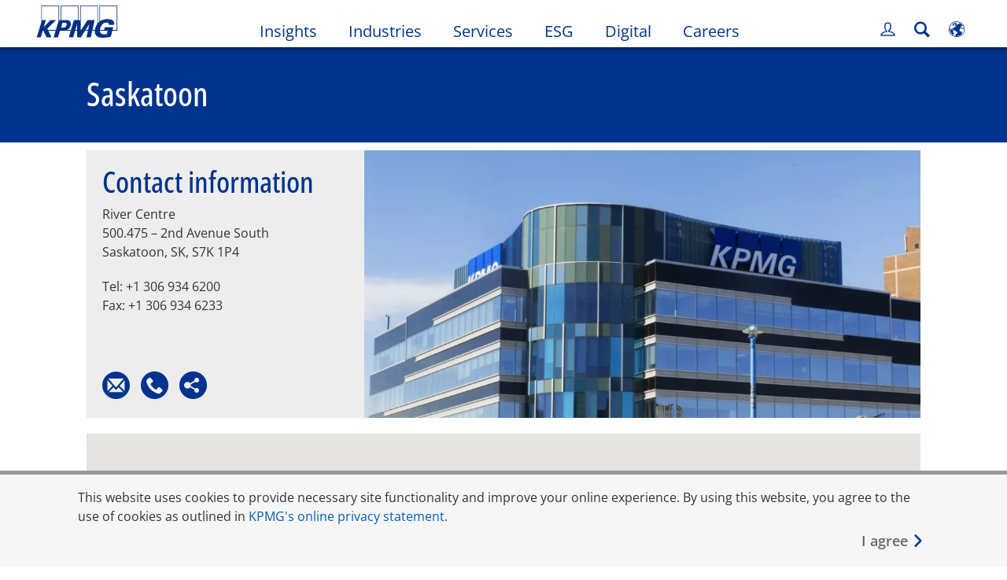

--- FILE ---
content_type: text/css
request_url: https://kpmg.com/etc/clientlibs/kpmgpublic/tmpl-new-location-details/css/tmpl-new-location-details-8d7eaa.css
body_size: 40559
content:
*:lang(ja):not([class*=icon]):not([class*=fa-]):not(.percentage-text):not([class*=vjs-]){font-family:'Noto Sans JP','メイリオ','Meiryo','ヒラギノ角ゴ Pro','Hiragino Kaku Gothic Pro',Arial,Helvetica Neue,Helvetica,sans-serif}*:lang(zh-CN):not([class*=icon]):not([class*=fa-]):not(.percentage-text):not([class*=vjs-]){font-family:'Noto Sans SC','微软雅黑体','Microsoft YaHei New','微软雅黑','Microsoft Yahei','冬青黑体','Hiragino Sans GB','黑体','SimHei','华文细黑','STXihei',Arial,Helvetica Neue,Helvetica,sans-serif}*:lang(de-DE){word-break:break-word}.disclaimer-copyright{margin:10px 0;font-family:'Open Sans',Arial,Helvetica,sans-serif;font-size:14px;font-size:1.4rem;line-height:1.3;color:#333333;text-align:left}.wf-active .disclaimer-copyright:lang(zh-TW){font-family:'Noto Sans TC','微软雅黑体','Microsoft YaHei New','微软雅黑','Microsoft Yahei','冬青黑体','Hiragino Sans GB','黑体','SimHei','华文细黑','STXihei',Arial,Helvetica Neue,Helvetica,sans-serif}.wf-active .disclaimer-copyright:lang(ko){font-family:'Noto Sans KR','맑은 고딕','Malgun Gothic',Arial,Helvetica Neue,Helvetica,sans-serif}.wf-active .disclaimer-copyright:lang(ja){font-family:'Noto Sans JP','メイリオ','Meiryo','ヒラギノ角ゴ Pro','Hiragino Kaku Gothic Pro',Arial,Helvetica Neue,Helvetica,sans-serif}.disclaimer-copyright:lang(zh-CN){font-weight:400;line-height:1.3}.disclaimer-copyright:lang(zh-TW){font-family:'Noto Sans TC','微软雅黑体','Microsoft YaHei New','微软雅黑','Microsoft Yahei','冬青黑体','Hiragino Sans GB','黑体','SimHei','华文细黑','STXihei',Arial,Helvetica Neue,Helvetica,sans-serif;font-weight:400;line-height:1.3}.disclaimer-copyright:lang(ko){font-family:'Noto Sans KR','맑은 고딕','Malgun Gothic',Arial,Helvetica Neue,Helvetica,sans-serif;font-weight:400;line-height:1.3}.disclaimer-copyright:lang(ja){font-family:'Noto Sans JP','メイリオ','Meiryo','ヒラギノ角ゴ Pro','Hiragino Kaku Gothic Pro',Arial,Helvetica Neue,Helvetica,sans-serif;font-weight:400;line-height:1.3}.dotted-lightblue{content:'';display:block;z-index:1;height:3px;background:url(/etc/designs/kpmgpublic/images/dots.png) repeat-x 100% 0}.hyphen{word-wrap:break-word !important;word-break:normal !important}.module-basic-banner{background-color:#00338d !important;padding:0;margin-bottom:10px !important}.module-basic-banner .banner-content{width:1400px;max-width:100%;margin-left:auto;margin-right:auto;padding:35px 20px}@media only screen and (max-width:1100px){.module-basic-banner .banner-content{width:1100px;max-width:100%;padding:35px 30px}}@media only screen and (max-width:640px){.module-basic-banner .banner-content{width:640px;max-width:100%;padding:20px 10px}}.module-basic-banner .banner-content h1.title{font-family:'Open Sans Condensed',Arial,Helvetica,sans-serif;font-size:4.2rem;line-height:1.3;font-weight:500;color:#00338d;color:#ffffff;margin:0}.module-basic-banner .banner-content h1.title:lang(zh-CN){font-family:'Noto Sans SC','微软雅黑体','Microsoft YaHei New','微软雅黑','Microsoft Yahei','冬青黑体','Hiragino Sans GB','黑体','SimHei','华文细黑','STXihei',Arial,Helvetica Neue,Helvetica,sans-serif !important}.module-basic-banner .banner-content h1.title:lang(zh-TW){font-family:'Noto Sans TC','微软雅黑体','Microsoft YaHei New','微软雅黑','Microsoft Yahei','冬青黑体','Hiragino Sans GB','黑体','SimHei','华文细黑','STXihei',Arial,Helvetica Neue,Helvetica,sans-serif !important}.module-basic-banner .banner-content h1.title:lang(ko){font-family:'Noto Sans KR','맑은 고딕','Malgun Gothic',Arial,Helvetica Neue,Helvetica,sans-serif !important}.module-basic-banner .banner-content h1.title:lang(ja){font-family:'Noto Sans JP','メイリオ','Meiryo','ヒラギノ角ゴ Pro','Hiragino Kaku Gothic Pro',Arial,Helvetica Neue,Helvetica,sans-serif !important}.module-basic-banner .banner-content p.description{font-family:'Open Sans',Arial,Helvetica,sans-serif;font-size:1.8rem;line-height:1.5;font-weight:400;color:#333333;color:#ffffff;margin-top:10px !important}.module-basic-banner .banner-content p.description:lang(zh-CN){font-family:'Noto Sans SC','微软雅黑体','Microsoft YaHei New','微软雅黑','Microsoft Yahei','冬青黑体','Hiragino Sans GB','黑体','SimHei','华文细黑','STXihei',Arial,Helvetica Neue,Helvetica,sans-serif !important}.module-basic-banner .banner-content p.description:lang(zh-TW){font-family:'Noto Sans TC','微软雅黑体','Microsoft YaHei New','微软雅黑','Microsoft Yahei','冬青黑体','Hiragino Sans GB','黑体','SimHei','华文细黑','STXihei',Arial,Helvetica Neue,Helvetica,sans-serif !important}.module-basic-banner .banner-content p.description:lang(ko){font-family:'Noto Sans KR','맑은 고딕','Malgun Gothic',Arial,Helvetica Neue,Helvetica,sans-serif !important}.module-basic-banner .banner-content p.description:lang(ja){font-family:'Noto Sans JP','メイリオ','Meiryo','ヒラギノ角ゴ Pro','Hiragino Kaku Gothic Pro',Arial,Helvetica Neue,Helvetica,sans-serif !important}@media only screen and (min-width:1100px){.module-basic-banner .banner-content p.description{width:50%}}@media only screen and (min-width:641px){.module-location-card .location-card-wrap{display:flex;min-height:340px}}.module-location-card .location-card-wrap p{font-family:'Open Sans',Arial,Helvetica,sans-serif;font-size:1.6rem;line-height:1.5;font-weight:400;color:#333333;word-wrap:break-word}.module-location-card .location-card-wrap p:lang(zh-CN){font-family:'Noto Sans SC','微软雅黑体','Microsoft YaHei New','微软雅黑','Microsoft Yahei','冬青黑体','Hiragino Sans GB','黑体','SimHei','华文细黑','STXihei',Arial,Helvetica Neue,Helvetica,sans-serif !important}.module-location-card .location-card-wrap p:lang(zh-TW){font-family:'Noto Sans TC','微软雅黑体','Microsoft YaHei New','微软雅黑','Microsoft Yahei','冬青黑体','Hiragino Sans GB','黑体','SimHei','华文细黑','STXihei',Arial,Helvetica Neue,Helvetica,sans-serif !important}.module-location-card .location-card-wrap p:lang(ko){font-family:'Noto Sans KR','맑은 고딕','Malgun Gothic',Arial,Helvetica Neue,Helvetica,sans-serif !important}.module-location-card .location-card-wrap p:lang(ja){font-family:'Noto Sans JP','メイリオ','Meiryo','ヒラギノ角ゴ Pro','Hiragino Kaku Gothic Pro',Arial,Helvetica Neue,Helvetica,sans-serif !important}.module-location-card .location-card-wrap h2.head{font-family:'Open Sans Condensed',Arial,Helvetica,sans-serif;font-size:3.8rem;line-height:1.3;font-weight:500;color:#00338d;margin-bottom:5px}.module-location-card .location-card-wrap h2.head:lang(zh-CN){font-family:'Noto Sans SC','微软雅黑体','Microsoft YaHei New','微软雅黑','Microsoft Yahei','冬青黑体','Hiragino Sans GB','黑体','SimHei','华文细黑','STXihei',Arial,Helvetica Neue,Helvetica,sans-serif !important}.module-location-card .location-card-wrap h2.head:lang(zh-TW){font-family:'Noto Sans TC','微软雅黑体','Microsoft YaHei New','微软雅黑','Microsoft Yahei','冬青黑体','Hiragino Sans GB','黑体','SimHei','华文细黑','STXihei',Arial,Helvetica Neue,Helvetica,sans-serif !important}.module-location-card .location-card-wrap h2.head:lang(ko){font-family:'Noto Sans KR','맑은 고딕','Malgun Gothic',Arial,Helvetica Neue,Helvetica,sans-serif !important}.module-location-card .location-card-wrap h2.head:lang(ja){font-family:'Noto Sans JP','メイリオ','Meiryo','ヒラギノ角ゴ Pro','Hiragino Kaku Gothic Pro',Arial,Helvetica Neue,Helvetica,sans-serif !important}.module-location-card .location-details{background-color:#ededed;height:100%;padding:15px 20px 20px 20px;position:relative}@media only screen and (max-width:640px){.module-location-card .location-details{padding:15px 10px 20px}}.module-location-card .contact-numbers{margin:20px 0 110px 0}@media only screen and (max-width:640px){.module-location-card .contact-numbers{margin:30px 0}}.module-location-card .contact-icons-container{padding:0;list-style:none}@media only screen and (min-width:641px){.module-location-card .contact-icons-container{position:absolute;bottom:20px}}.module-location-card .contact-icons-container li{margin:0 5px;padding:0;list-style:none;display:inline-block;font-size:3.5rem;text-align:right}.module-location-card .contact-icons-container li:first-child{margin-left:0}.module-location-card .contact-icons-container li a,.module-location-card .contact-icons-container li>button{display:inline-block;text-decoration:none;padding:0;margin:0;position:relative;border:0;background:transparent}.module-location-card .contact-icons-container li a [class^="icon-"],.module-location-card .contact-icons-container li>button [class^="icon-"],.module-location-card .contact-icons-container li a [class*="icon-"],.module-location-card .contact-icons-container li>button [class*="icon-"]{display:inline-block;position:relative}.module-location-card .contact-icons-container li a [class^="icon-"]:before,.module-location-card .contact-icons-container li>button [class^="icon-"]:before,.module-location-card .contact-icons-container li a [class*="icon-"]:before,.module-location-card .contact-icons-container li>button [class*="icon-"]:before{transition:all .5s;color:#00338d}.module-location-card .contact-icons-container li a [class^="icon-"] .icon-style,.module-location-card .contact-icons-container li>button [class^="icon-"] .icon-style,.module-location-card .contact-icons-container li a [class*="icon-"] .icon-style,.module-location-card .contact-icons-container li>button [class*="icon-"] .icon-style{position:absolute;top:1px;left:50%;transform:translateX(-50%);width:35px;line-height:35px;font-size:2.2rem;text-align:center}@media only screen and (max-width:1100px){.module-location-card .contact-icons-container li a [class^="icon-"] .icon-style,.module-location-card .contact-icons-container li>button [class^="icon-"] .icon-style,.module-location-card .contact-icons-container li a [class*="icon-"] .icon-style,.module-location-card .contact-icons-container li>button [class*="icon-"] .icon-style{top:1px}}.module-location-card .contact-icons-container li a [class^="icon-"] .icon-style.icon-share,.module-location-card .contact-icons-container li>button [class^="icon-"] .icon-style.icon-share,.module-location-card .contact-icons-container li a [class*="icon-"] .icon-style.icon-share,.module-location-card .contact-icons-container li>button [class*="icon-"] .icon-style.icon-share{font-size:1.9rem;transform:translateX(-56%)}.module-location-card .contact-icons-container li a [class^="icon-"] .icon-style:before,.module-location-card .contact-icons-container li>button [class^="icon-"] .icon-style:before,.module-location-card .contact-icons-container li a [class*="icon-"] .icon-style:before,.module-location-card .contact-icons-container li>button [class*="icon-"] .icon-style:before{color:#f1f1f1}.module-location-card .contact-icons-container li a:hover [class^="icon-"]:not(.icon-style):before,.module-location-card .contact-icons-container li>button:hover [class^="icon-"]:not(.icon-style):before,.module-location-card .contact-icons-container li a:hover [class*="icon-"]:not(.icon-style):before,.module-location-card .contact-icons-container li>button:hover [class*="icon-"]:not(.icon-style):before{color:#005eb8}.module-location-card .contact-icons-container li .simpleShareUI{font-size:0;text-align:left;left:40px;top:40px;bottom:auto;z-index:9}@media only screen and (max-width:640px){.module-location-card .contact-icons-container li .simpleShareUI{left:20px;top:265px}}.module-location-card .contact-icons-container li .simpleShareUI.top{top:40px;bottom:auto}.module-location-card .contact-icons-container li .simpleShareUI a.social-share-button-override{padding:3px 0 0 20px}.module-location-card .img-wrap{height:100%}@media only screen and (max-width:640px){.module-location-card .img-wrap{display:none}}.module-location-card .card{padding:0;height:100%;overflow:visible}.module-location-card .card-wrap-details{width:100%}.text-zoom-150 .module-location-card .contact-icons-container{position:relative}.module-googlemap{width:100%;padding:10px;background:#ffffff}.module-googlemap .secondary-head{font-family:'Open Sans',Arial,Helvetica,sans-serif;font-size:2.4rem;line-height:1.3;font-weight:400;color:#00338d;margin:0px 0px 10px 0px}.module-googlemap .secondary-head:lang(zh-CN){font-family:'Noto Sans SC','微软雅黑体','Microsoft YaHei New','微软雅黑','Microsoft Yahei','冬青黑体','Hiragino Sans GB','黑体','SimHei','华文细黑','STXihei',Arial,Helvetica Neue,Helvetica,sans-serif !important}.module-googlemap .secondary-head:lang(zh-TW){font-family:'Noto Sans TC','微软雅黑体','Microsoft YaHei New','微软雅黑','Microsoft Yahei','冬青黑体','Hiragino Sans GB','黑体','SimHei','华文细黑','STXihei',Arial,Helvetica Neue,Helvetica,sans-serif !important}.module-googlemap .secondary-head:lang(ko){font-family:'Noto Sans KR','맑은 고딕','Malgun Gothic',Arial,Helvetica Neue,Helvetica,sans-serif !important}.module-googlemap .secondary-head:lang(ja){font-family:'Noto Sans JP','メイリオ','Meiryo','ヒラギノ角ゴ Pro','Hiragino Kaku Gothic Pro',Arial,Helvetica Neue,Helvetica,sans-serif !important}.module-googlemap .googlemap-container{position:relative;height:460px;padding:5px 1px;overflow:hidden}.module-googlemap .googlemap-container iframe{position:absolute;top:45px;left:0;width:100%}@media (min-width:641px){.module-googlemap .googlemap-container iframe{left:0px}}.module-bodytext{padding:10px 10px}.module-bodytext .bodytext-data{font-family:'Open Sans',Arial,Helvetica,sans-serif;font-size:1.6rem;line-height:1.5;font-weight:400;color:#333333;margin:7px 0px}.module-bodytext .bodytext-data:lang(zh-CN){font-family:'Noto Sans SC','微软雅黑体','Microsoft YaHei New','微软雅黑','Microsoft Yahei','冬青黑体','Hiragino Sans GB','黑体','SimHei','华文细黑','STXihei',Arial,Helvetica Neue,Helvetica,sans-serif !important}.module-bodytext .bodytext-data:lang(zh-TW){font-family:'Noto Sans TC','微软雅黑体','Microsoft YaHei New','微软雅黑','Microsoft Yahei','冬青黑体','Hiragino Sans GB','黑体','SimHei','华文细黑','STXihei',Arial,Helvetica Neue,Helvetica,sans-serif !important}.module-bodytext .bodytext-data:lang(ko){font-family:'Noto Sans KR','맑은 고딕','Malgun Gothic',Arial,Helvetica Neue,Helvetica,sans-serif !important}.module-bodytext .bodytext-data:lang(ja){font-family:'Noto Sans JP','メイリオ','Meiryo','ヒラギノ角ゴ Pro','Hiragino Kaku Gothic Pro',Arial,Helvetica Neue,Helvetica,sans-serif !important}.module-bodytext .bodytext-data a{font-family:'Open Sans',Arial,Helvetica,sans-serif;font-size:1.6rem;line-height:1.5;font-weight:400;color:#333333;color:#005eb8}.module-bodytext .bodytext-data a:lang(zh-CN){font-family:'Noto Sans SC','微软雅黑体','Microsoft YaHei New','微软雅黑','Microsoft Yahei','冬青黑体','Hiragino Sans GB','黑体','SimHei','华文细黑','STXihei',Arial,Helvetica Neue,Helvetica,sans-serif !important}.module-bodytext .bodytext-data a:lang(zh-TW){font-family:'Noto Sans TC','微软雅黑体','Microsoft YaHei New','微软雅黑','Microsoft Yahei','冬青黑体','Hiragino Sans GB','黑体','SimHei','华文细黑','STXihei',Arial,Helvetica Neue,Helvetica,sans-serif !important}.module-bodytext .bodytext-data a:lang(ko){font-family:'Noto Sans KR','맑은 고딕','Malgun Gothic',Arial,Helvetica Neue,Helvetica,sans-serif !important}.module-bodytext .bodytext-data a:lang(ja){font-family:'Noto Sans JP','メイリオ','Meiryo','ヒラギノ角ゴ Pro','Hiragino Kaku Gothic Pro',Arial,Helvetica Neue,Helvetica,sans-serif !important}.module-bodytext .bodytext-data a:hover,.module-bodytext .bodytext-data a:focus{text-decoration:underline}.module-bodytext .bodytext-data p,.module-bodytext .bodytext-data table tr td{font-family:'Open Sans',Arial,Helvetica,sans-serif;font-size:1.6rem;line-height:1.5;font-weight:400;color:#333333;margin:7px 0px}.module-bodytext .bodytext-data p:lang(zh-CN),.module-bodytext .bodytext-data table tr td:lang(zh-CN){font-family:'Noto Sans SC','微软雅黑体','Microsoft YaHei New','微软雅黑','Microsoft Yahei','冬青黑体','Hiragino Sans GB','黑体','SimHei','华文细黑','STXihei',Arial,Helvetica Neue,Helvetica,sans-serif !important}.module-bodytext .bodytext-data p:lang(zh-TW),.module-bodytext .bodytext-data table tr td:lang(zh-TW){font-family:'Noto Sans TC','微软雅黑体','Microsoft YaHei New','微软雅黑','Microsoft Yahei','冬青黑体','Hiragino Sans GB','黑体','SimHei','华文细黑','STXihei',Arial,Helvetica Neue,Helvetica,sans-serif !important}.module-bodytext .bodytext-data p:lang(ko),.module-bodytext .bodytext-data table tr td:lang(ko){font-family:'Noto Sans KR','맑은 고딕','Malgun Gothic',Arial,Helvetica Neue,Helvetica,sans-serif !important}.module-bodytext .bodytext-data p:lang(ja),.module-bodytext .bodytext-data table tr td:lang(ja){font-family:'Noto Sans JP','メイリオ','Meiryo','ヒラギノ角ゴ Pro','Hiragino Kaku Gothic Pro',Arial,Helvetica Neue,Helvetica,sans-serif !important}.module-bodytext .bodytext-data table tr th{font-family:'Open Sans',Arial,Helvetica,sans-serif;font-size:1.6rem;line-height:1.5;font-weight:400;color:#333333;color:#00338d;margin:7px 0px}.module-bodytext .bodytext-data table tr th:lang(zh-CN){font-family:'Noto Sans SC','微软雅黑体','Microsoft YaHei New','微软雅黑','Microsoft Yahei','冬青黑体','Hiragino Sans GB','黑体','SimHei','华文细黑','STXihei',Arial,Helvetica Neue,Helvetica,sans-serif !important}.module-bodytext .bodytext-data table tr th:lang(zh-TW){font-family:'Noto Sans TC','微软雅黑体','Microsoft YaHei New','微软雅黑','Microsoft Yahei','冬青黑体','Hiragino Sans GB','黑体','SimHei','华文细黑','STXihei',Arial,Helvetica Neue,Helvetica,sans-serif !important}.module-bodytext .bodytext-data table tr th:lang(ko){font-family:'Noto Sans KR','맑은 고딕','Malgun Gothic',Arial,Helvetica Neue,Helvetica,sans-serif !important}.module-bodytext .bodytext-data table tr th:lang(ja){font-family:'Noto Sans JP','メイリオ','Meiryo','ヒラギノ角ゴ Pro','Hiragino Kaku Gothic Pro',Arial,Helvetica Neue,Helvetica,sans-serif !important}.module-bodytext .bodytext-footnote p{font-family:'Open Sans',Arial,Helvetica,sans-serif;font-size:1.4rem;line-height:1.5;font-weight:400;color:#333333}.module-bodytext .bodytext-footnote p:lang(zh-CN){font-family:'Noto Sans SC','微软雅黑体','Microsoft YaHei New','微软雅黑','Microsoft Yahei','冬青黑体','Hiragino Sans GB','黑体','SimHei','华文细黑','STXihei',Arial,Helvetica Neue,Helvetica,sans-serif !important}.module-bodytext .bodytext-footnote p:lang(zh-TW){font-family:'Noto Sans TC','微软雅黑体','Microsoft YaHei New','微软雅黑','Microsoft Yahei','冬青黑体','Hiragino Sans GB','黑体','SimHei','华文细黑','STXihei',Arial,Helvetica Neue,Helvetica,sans-serif !important}.module-bodytext .bodytext-footnote p:lang(ko){font-family:'Noto Sans KR','맑은 고딕','Malgun Gothic',Arial,Helvetica Neue,Helvetica,sans-serif !important}.module-bodytext .bodytext-footnote p:lang(ja){font-family:'Noto Sans JP','メイリオ','Meiryo','ヒラギノ角ゴ Pro','Hiragino Kaku Gothic Pro',Arial,Helvetica Neue,Helvetica,sans-serif !important}.module-bodytext .bodytext-data.bodytext-footnote ol,.module-bodytext .bodytext-data.bodytext-footnote li,.module-bodytext .bodytext-data.bodytext-footnote div,.module-bodytext .bodytext-data.bodytext-footnote span,.module-bodytext .bodytext-data.bodytext-footnote p,.module-bodytext .bodytext-data.bodytext-footnote a,.module-bodytext .bodytext-data.bodytext-footnote del,.module-bodytext .bodytext-data.bodytext-footnote em,.module-bodytext .bodytext-data.bodytext-footnote small,.module-bodytext .bodytext-data.bodytext-footnote strike,.module-bodytext .bodytext-data.bodytext-footnote strong,.module-bodytext .bodytext-data.bodytext-footnote sub,.module-bodytext .bodytext-data.bodytext-footnote sup,.module-bodytext .bodytext-data.bodytext-footnote tt,.module-bodytext .bodytext-data.bodytext-footnote u,.module-bodytext .bodytext-data.bodytext-footnote i,.module-bodytext .bodytext-data.bodytext-footnote dd,.module-bodytext .bodytext-data.bodytext-footnote ol,.module-bodytext .bodytext-data.bodytext-footnote ul,.module-bodytext .bodytext-data.bodytext-footnote li,.module-bodytext .bodytext-data.bodytext-footnote label,.module-bodytext .bodytext-data.bodytext-footnote tr,.module-bodytext .bodytext-data.bodytext-footnote th,.module-bodytext .bodytext-data.bodytext-footnote td,.module-bodytext .bodytext-data.bodytext-footnote section{font-size:1.4rem}.module-bodytext .primary-head{font-family:'Open Sans Condensed',Arial,Helvetica,sans-serif;font-size:3.8rem;line-height:1.3;font-weight:500;color:#00338d;margin:10px 0px;text-transform:none}.module-bodytext .primary-head:lang(zh-CN){font-family:'Noto Sans SC','微软雅黑体','Microsoft YaHei New','微软雅黑','Microsoft Yahei','冬青黑体','Hiragino Sans GB','黑体','SimHei','华文细黑','STXihei',Arial,Helvetica Neue,Helvetica,sans-serif !important}.module-bodytext .primary-head:lang(zh-TW){font-family:'Noto Sans TC','微软雅黑体','Microsoft YaHei New','微软雅黑','Microsoft Yahei','冬青黑体','Hiragino Sans GB','黑体','SimHei','华文细黑','STXihei',Arial,Helvetica Neue,Helvetica,sans-serif !important}.module-bodytext .primary-head:lang(ko){font-family:'Noto Sans KR','맑은 고딕','Malgun Gothic',Arial,Helvetica Neue,Helvetica,sans-serif !important}.module-bodytext .primary-head:lang(ja){font-family:'Noto Sans JP','メイリオ','Meiryo','ヒラギノ角ゴ Pro','Hiragino Kaku Gothic Pro',Arial,Helvetica Neue,Helvetica,sans-serif !important}.module-bodytext .bg-white{padding-bottom:0}.module-bodytext .tertiary-head{font-family:'Open Sans',Arial,Helvetica,sans-serif;font-size:2.4rem;line-height:1.3;font-weight:400;color:#00338d;margin:8px 0}.module-bodytext .tertiary-head:lang(zh-CN){font-family:'Noto Sans SC','微软雅黑体','Microsoft YaHei New','微软雅黑','Microsoft Yahei','冬青黑体','Hiragino Sans GB','黑体','SimHei','华文细黑','STXihei',Arial,Helvetica Neue,Helvetica,sans-serif !important}.module-bodytext .tertiary-head:lang(zh-TW){font-family:'Noto Sans TC','微软雅黑体','Microsoft YaHei New','微软雅黑','Microsoft Yahei','冬青黑体','Hiragino Sans GB','黑体','SimHei','华文细黑','STXihei',Arial,Helvetica Neue,Helvetica,sans-serif !important}.module-bodytext .tertiary-head:lang(ko){font-family:'Noto Sans KR','맑은 고딕','Malgun Gothic',Arial,Helvetica Neue,Helvetica,sans-serif !important}.module-bodytext .tertiary-head:lang(ja){font-family:'Noto Sans JP','メイリオ','Meiryo','ヒラギノ角ゴ Pro','Hiragino Kaku Gothic Pro',Arial,Helvetica Neue,Helvetica,sans-serif !important}.module-bodytext img{display:block;width:100%;margin-bottom:20px}.module-bodytext ol,.module-bodytext ul{list-style-position:outside;margin:0 0 10px 20px;padding:0;font-family:'Open Sans',Arial,Helvetica,sans-serif;font-size:1.6rem;line-height:1.5;font-weight:400;color:#333333}.module-bodytext ol:lang(zh-CN),.module-bodytext ul:lang(zh-CN){font-family:'Noto Sans SC','微软雅黑体','Microsoft YaHei New','微软雅黑','Microsoft Yahei','冬青黑体','Hiragino Sans GB','黑体','SimHei','华文细黑','STXihei',Arial,Helvetica Neue,Helvetica,sans-serif !important}.module-bodytext ol:lang(zh-TW),.module-bodytext ul:lang(zh-TW){font-family:'Noto Sans TC','微软雅黑体','Microsoft YaHei New','微软雅黑','Microsoft Yahei','冬青黑体','Hiragino Sans GB','黑体','SimHei','华文细黑','STXihei',Arial,Helvetica Neue,Helvetica,sans-serif !important}.module-bodytext ol:lang(ko),.module-bodytext ul:lang(ko){font-family:'Noto Sans KR','맑은 고딕','Malgun Gothic',Arial,Helvetica Neue,Helvetica,sans-serif !important}.module-bodytext ol:lang(ja),.module-bodytext ul:lang(ja){font-family:'Noto Sans JP','メイリオ','Meiryo','ヒラギノ角ゴ Pro','Hiragino Kaku Gothic Pro',Arial,Helvetica Neue,Helvetica,sans-serif !important}@media only screen and (max-width:640px){.module-bodytext ol,.module-bodytext ul{margin:0 0 10px 20px}}.module-bodytext ul li{list-style-type:disc;margin:7px 0px}.module-bodytext ul li li{list-style:circle}.module-bodytext ul li li li,.module-bodytext ul li li li li,.module-bodytext ul li li li li li{list-style:square}.module-bodytext ol li,.module-bodytext ol li li,.module-bodytext ol li li li,.module-bodytext ol li li li li,.module-bodytext ol li li li li li{list-style-type:decimal}.module-bodytext ol li{margin:7px 0px}.module-bodytext i,.module-bodytext em{font-style:italic !important}.module-bodytext b,.module-bodytext strong{font-weight:bold !important}.module-bodytext table{height:auto;border-spacing:0;border-collapse:collapse;width:100%;max-width:100%;border:1px solid #333333;background-color:transparent;table-layout:fixed;margin:10px 0 0 0}.module-bodytext thead{display:table-header-group;vertical-align:middle;border-color:inherit}.module-bodytext tr{display:table-row;vertical-align:inherit;border-color:inherit}.module-bodytext table>caption+thead>tr:first-child>th,.module-bodytext table>colgroup+thead>tr:first-child>th,.module-bodytext table>thead:first-child>tr:first-child>th,.module-bodytext table>caption+thead>tr:first-child>td,.module-bodytext table>colgroup+thead>tr:first-child>td,.module-bodytext table>thead:first-child>tr:first-child>td{border-top:0}.module-bodytext table>thead>tr>th,.module-bodytext table>thead>tr>td{border-bottom-width:2px}.module-bodytext table>thead>tr>th,.module-bodytext table>tbody>tr>th,.module-bodytext table>tfoot>tr>th,.module-bodytext table>thead>tr>td,.module-bodytext table>tbody>tr>td,.module-bodytext table>tfoot>tr>td{border:1px solid #cccccc}.module-bodytext table>tbody>tr>th{font-family:'Open Sans',Arial,Helvetica,sans-serif;font-size:1.6rem;line-height:1.5;font-weight:400;color:#333333;color:#00338d;line-height:130%;margin:7px 0px}.module-bodytext table>tbody>tr>th:lang(zh-CN){font-family:'Noto Sans SC','微软雅黑体','Microsoft YaHei New','微软雅黑','Microsoft Yahei','冬青黑体','Hiragino Sans GB','黑体','SimHei','华文细黑','STXihei',Arial,Helvetica Neue,Helvetica,sans-serif !important}.module-bodytext table>tbody>tr>th:lang(zh-TW){font-family:'Noto Sans TC','微软雅黑体','Microsoft YaHei New','微软雅黑','Microsoft Yahei','冬青黑体','Hiragino Sans GB','黑体','SimHei','华文细黑','STXihei',Arial,Helvetica Neue,Helvetica,sans-serif !important}.module-bodytext table>tbody>tr>th:lang(ko){font-family:'Noto Sans KR','맑은 고딕','Malgun Gothic',Arial,Helvetica Neue,Helvetica,sans-serif !important}.module-bodytext table>tbody>tr>th:lang(ja){font-family:'Noto Sans JP','メイリオ','Meiryo','ヒラギノ角ゴ Pro','Hiragino Kaku Gothic Pro',Arial,Helvetica Neue,Helvetica,sans-serif !important}.module-bodytext table>tbody>tr>th a{font-family:'Open Sans',Arial,Helvetica,sans-serif;font-size:1.6rem;line-height:1.5;font-weight:400;color:#333333;color:#005eb8;line-height:130%;margin:7px 0px}.module-bodytext table>tbody>tr>th a:lang(zh-CN){font-family:'Noto Sans SC','微软雅黑体','Microsoft YaHei New','微软雅黑','Microsoft Yahei','冬青黑体','Hiragino Sans GB','黑体','SimHei','华文细黑','STXihei',Arial,Helvetica Neue,Helvetica,sans-serif !important}.module-bodytext table>tbody>tr>th a:lang(zh-TW){font-family:'Noto Sans TC','微软雅黑体','Microsoft YaHei New','微软雅黑','Microsoft Yahei','冬青黑体','Hiragino Sans GB','黑体','SimHei','华文细黑','STXihei',Arial,Helvetica Neue,Helvetica,sans-serif !important}.module-bodytext table>tbody>tr>th a:lang(ko){font-family:'Noto Sans KR','맑은 고딕','Malgun Gothic',Arial,Helvetica Neue,Helvetica,sans-serif !important}.module-bodytext table>tbody>tr>th a:lang(ja){font-family:'Noto Sans JP','メイリオ','Meiryo','ヒラギノ角ゴ Pro','Hiragino Kaku Gothic Pro',Arial,Helvetica Neue,Helvetica,sans-serif !important}.module-bodytext table>thead>tr>th::before,.module-bodytext table>tbody>tr>th::before,.module-bodytext table>tfoot>tr>th::before,.module-bodytext table>thead>tr>td::before,.module-bodytext table>tbody>tr>td::before,.module-bodytext table>tfoot>tr>td::before{content:'';display:block}.module-bodytext table>thead>tr>th::after,.module-bodytext table>tbody>tr>th::after,.module-bodytext table>tfoot>tr>th::after,.module-bodytext table>thead>tr>td::after,.module-bodytext table>tbody>tr>td::after,.module-bodytext table>tfoot>tr>td::after{content:'';display:block}.module-bodytext table>thead>tr>th,.module-bodytext table>tbody>tr>th,.module-bodytext table>tfoot>tr>th,.module-bodytext table>thead>tr>td,.module-bodytext table>tbody>tr>td,.module-bodytext table>tfoot>tr>td{padding:8px;line-height:130%;font-size:1.6rem;vertical-align:top;border-top:1px solid #cccccc}.module-bodytext .bodytext-footnote table>thead>tr>th,.module-bodytext table>tbody>tr>th,.module-bodytext table>tfoot>tr>th,.module-bodytext table>thead>tr>td,.module-bodytext table>tbody>tr>td,.module-bodytext table>tfoot>tr>td{font-size:1.4rem}.module-bodytext th{text-align:left}.module-bodytext tbody{display:table-row-group;vertical-align:middle;border-color:inherit}.module-bodytext a,.module-bodytext a:link,.module-bodytext a:hover,.module-bodytext a:visited{color:#005eb8}.module-bodytext a:hover{text-decoration:underline}.module-bodytext sup{top:-0.5em}.module-bodytext sub{bottom:-0.25em}.module-bodytext sub,.module-bodytext sup{font-size:75%;line-height:0;position:relative;vertical-align:baseline}.module-bodytext a:visited{color:#005eb8}.module-bodytext span.fontsize14px{font-size:14px}.module-bodytext span.fontsize18px{font-size:18px}.module-bodytext span.kpmgblue{color:#00338d}.module-bodytext span.mediumblue{color:#005eb8}.module-bodytext span.violet{color:#483698}.module-bodytext span.defaultfontcolor{color:#333333;font-family:'Open Sans',Arial,Helvetica,sans-serif;line-height:1.3}.module-bodytext span.defaultfontsize{font-size:1.4rem}.module-bodytext span.black{color:#000000}body.text-zoom .module-engagementpromo .engagementpromo-container{height:auto}body.text-zoom .module-engagementpromo .engagementpromo-text,body.text-zoom .module-engagementpromo .engagementpromo-login,body.text-zoom .module-engagementpromo .engagementpromo-subscribe,body.text-zoom .module-engagementpromo .engagementpromo-rfp{height:100%}body.text-zoom .module-engagementpromo .engagementpromo-text .engagementpromo-link,body.text-zoom .module-engagementpromo .engagementpromo-login .engagementpromo-link,body.text-zoom .module-engagementpromo .engagementpromo-subscribe .engagementpromo-link,body.text-zoom .module-engagementpromo .engagementpromo-rfp .engagementpromo-link{position:relative}body.text-zoom .module-engagementpromo .engagementpromo-text .engagementpromo-link .engagementpromo-content,body.text-zoom .module-engagementpromo .engagementpromo-login .engagementpromo-link .engagementpromo-content,body.text-zoom .module-engagementpromo .engagementpromo-subscribe .engagementpromo-link .engagementpromo-content,body.text-zoom .module-engagementpromo .engagementpromo-rfp .engagementpromo-link .engagementpromo-content{height:100%;position:relative;top:0 !important;transform:none;padding-bottom:10px;padding-top:10px}body.text-zoom .module-engagementpromo .engagementpromo-text .engagementpromo-link .engagementpromo-content .input-group,body.text-zoom .module-engagementpromo .engagementpromo-login .engagementpromo-link .engagementpromo-content .input-group,body.text-zoom .module-engagementpromo .engagementpromo-subscribe .engagementpromo-link .engagementpromo-content .input-group,body.text-zoom .module-engagementpromo .engagementpromo-rfp .engagementpromo-link .engagementpromo-content .input-group{display:block}body.text-zoom .module-engagementpromo .engagementpromo-text .engagementpromo-link .engagementpromo-content .input-group .form-control,body.text-zoom .module-engagementpromo .engagementpromo-login .engagementpromo-link .engagementpromo-content .input-group .form-control,body.text-zoom .module-engagementpromo .engagementpromo-subscribe .engagementpromo-link .engagementpromo-content .input-group .form-control,body.text-zoom .module-engagementpromo .engagementpromo-rfp .engagementpromo-link .engagementpromo-content .input-group .form-control{display:block;width:100%;max-width:400px}body.text-zoom .module-engagementpromo .engagementpromo-text .engagementpromo-link .engagementpromo-content .input-group .subscribe-submit,body.text-zoom .module-engagementpromo .engagementpromo-login .engagementpromo-link .engagementpromo-content .input-group .subscribe-submit,body.text-zoom .module-engagementpromo .engagementpromo-subscribe .engagementpromo-link .engagementpromo-content .input-group .subscribe-submit,body.text-zoom .module-engagementpromo .engagementpromo-rfp .engagementpromo-link .engagementpromo-content .input-group .subscribe-submit{width:100%;max-width:400px}body.text-zoom .module-engagementpromo .module-engagementpromo.component .engagementpromo-container .engagementpromo-image.object-fit-img-container,body.text-zoom .module-engagementpromo .module-engagementpromo.component .engagementpromo-container .engagementpromo-image.object-fit-img-container img{height:100%}.module-engagementpromo.component{margin-bottom:0}.module-engagementpromo.component .engagementpromo-text,.module-engagementpromo.component .engagementpromo-login,.module-engagementpromo.component .engagementpromo-subscribe,.module-engagementpromo.component .engagementpromo-rfp{height:420px;position:relative}@media only screen and (max-width:1100px){.module-engagementpromo.component .engagementpromo-text,.module-engagementpromo.component .engagementpromo-login,.module-engagementpromo.component .engagementpromo-subscribe,.module-engagementpromo.component .engagementpromo-rfp{height:330px}}@media only screen and (max-width:640px){.module-engagementpromo.component .engagementpromo-text,.module-engagementpromo.component .engagementpromo-login,.module-engagementpromo.component .engagementpromo-subscribe,.module-engagementpromo.component .engagementpromo-rfp{height:300px}}@media only screen and (max-width:640px){.module-engagementpromo.component .engagementpromo-text:lang(de-DE){min-height:350px}}.module-engagementpromo.component .engagementpromo-text:hover .engagementpromo-cta span,.module-engagementpromo.component .engagementpromo-login:hover .engagementpromo-cta span,.module-engagementpromo.component .engagementpromo-subscribe:hover .engagementpromo-cta span,.module-engagementpromo.component .engagementpromo-rfp:hover .engagementpromo-cta span{text-decoration:underline}.module-engagementpromo.component .engagementpromo-rfp .rfpsubmit.xx{display:none}.module-engagementpromo.component .engagementpromo-login .engagementpromo-link.non-login-flow-ep,.module-engagementpromo.component .engagementpromo-login .engagementpromo-link.login-flow-ep,.module-engagementpromo.component .engagementpromo-login .new-user,.module-engagementpromo.component .engagementpromo-login .non-new-user{display:none}.module-engagementpromo.component .engagementpromo-subscribe .logged-in,.module-engagementpromo.component .engagementpromo-subscribe .logged-out{display:none}.module-engagementpromo.component .engagementpromo-container{padding:0 1px !important;color:#ffffff}@media only screen and (max-width:640px){.module-engagementpromo.component .engagementpromo-container{padding:0 !important;margin-bottom:20px}.module-engagementpromo.component .engagementpromo-container:last-child{margin-bottom:0}}.module-engagementpromo.component .engagementpromo-container .engagementpromo-button{font-family:'Open Sans',Arial,Helvetica,sans-serif;font-size:1.8rem;line-height:1.3;font-weight:600;background:transparent;border:1px solid #ffffff;padding:10px 32px;color:#ffffff;border-radius:0px;transition:all .5s;cursor:pointer;display:inline-block;text-decoration:none}.module-engagementpromo.component .engagementpromo-container .engagementpromo-button:lang(zh-CN){font-family:'Noto Sans SC','微软雅黑体','Microsoft YaHei New','微软雅黑','Microsoft Yahei','冬青黑体','Hiragino Sans GB','黑体','SimHei','华文细黑','STXihei',Arial,Helvetica Neue,Helvetica,sans-serif !important}.module-engagementpromo.component .engagementpromo-container .engagementpromo-button:lang(zh-TW){font-family:'Noto Sans TC','微软雅黑体','Microsoft YaHei New','微软雅黑','Microsoft Yahei','冬青黑体','Hiragino Sans GB','黑体','SimHei','华文细黑','STXihei',Arial,Helvetica Neue,Helvetica,sans-serif !important}.module-engagementpromo.component .engagementpromo-container .engagementpromo-button:lang(ko){font-family:'Noto Sans KR','맑은 고딕','Malgun Gothic',Arial,Helvetica Neue,Helvetica,sans-serif !important}.module-engagementpromo.component .engagementpromo-container .engagementpromo-button:lang(ja){font-family:'Noto Sans JP','メイリオ','Meiryo','ヒラギノ角ゴ Pro','Hiragino Kaku Gothic Pro',Arial,Helvetica Neue,Helvetica,sans-serif !important}.module-engagementpromo.component .engagementpromo-container .engagementpromo-button:lang(zh-CN){font-weight:500 !important}.module-engagementpromo.component .engagementpromo-container .engagementpromo-button:lang(zh-TW){font-weight:500 !important}.module-engagementpromo.component .engagementpromo-container .engagementpromo-button:lang(ko){font-weight:500 !important}.module-engagementpromo.component .engagementpromo-container .engagementpromo-button:lang(ja){font-weight:500 !important}.module-engagementpromo.component .engagementpromo-container .engagementpromo-button:hover,.module-engagementpromo.component .engagementpromo-container .engagementpromo-button:focus{background:#1e49e2;text-decoration:underline;color:#ffffff}.module-engagementpromo.component .engagementpromo-container:first-child{padding-left:0 !important}.module-engagementpromo.component .engagementpromo-container:last-child{padding-right:0 !important}.module-engagementpromo.component .engagementpromo-container .kpmgblue-spectrumblue{background-image:linear-gradient(#00338d, #0c233c)}.module-engagementpromo.component .engagementpromo-container .kpmgblue-spectrumblue .input-group .btn{color:#00338d}.module-engagementpromo.component .engagementpromo-container .cobaltblue-purple{background-image:linear-gradient(#1e49e2, #7213ea)}.module-engagementpromo.component .engagementpromo-container .cobaltblue-purple .input-group .btn{color:#00338d}.module-engagementpromo.component .engagementpromo-container .cobaltblue-kpmgblue{background-image:linear-gradient(#1e49e2, #00338d)}.module-engagementpromo.component .engagementpromo-container .cobaltblue-kpmgblue .input-group .btn{color:#00338d}.module-engagementpromo.component .engagementpromo-container .engagementpromo-image.object-fit-img-container,.module-engagementpromo.component .engagementpromo-container .engagementpromo-image.object-fit-img-container img{width:100%;height:420px}@media only screen and (max-width:1100px){.module-engagementpromo.component .engagementpromo-container .engagementpromo-image.object-fit-img-container,.module-engagementpromo.component .engagementpromo-container .engagementpromo-image.object-fit-img-container img{height:330px}}@media only screen and (max-width:640px){.module-engagementpromo.component .engagementpromo-container .engagementpromo-image.object-fit-img-container,.module-engagementpromo.component .engagementpromo-container .engagementpromo-image.object-fit-img-container img{height:300px}.module-engagementpromo.component .engagementpromo-container .engagementpromo-image.object-fit-img-container:lang(de-DE),.module-engagementpromo.component .engagementpromo-container .engagementpromo-image.object-fit-img-container img:lang(de-DE){min-height:350px}}.module-engagementpromo.component .engagementpromo-container .engagementpromo-link{color:inherit;display:block;height:100%}.module-engagementpromo.component .engagementpromo-container .engagementpromo-link:hover{text-decoration:none}.module-engagementpromo.component .engagementpromo-container .engagementpromo-content{position:absolute;top:80px;width:100%;color:#ffffff}.module-engagementpromo.component .engagementpromo-container .engagementpromo-content .engagementpromo-title{margin:0;font-family:'Open Sans Condensed',Arial,Helvetica,sans-serif;font-size:3.8rem;line-height:1.3;font-weight:500;color:#00338d;color:inherit;word-wrap:break-word !important;word-break:normal !important}.module-engagementpromo.component .engagementpromo-container .engagementpromo-content .engagementpromo-title:lang(zh-CN){font-family:'Noto Sans SC','微软雅黑体','Microsoft YaHei New','微软雅黑','Microsoft Yahei','冬青黑体','Hiragino Sans GB','黑体','SimHei','华文细黑','STXihei',Arial,Helvetica Neue,Helvetica,sans-serif !important}.module-engagementpromo.component .engagementpromo-container .engagementpromo-content .engagementpromo-title:lang(zh-TW){font-family:'Noto Sans TC','微软雅黑体','Microsoft YaHei New','微软雅黑','Microsoft Yahei','冬青黑体','Hiragino Sans GB','黑体','SimHei','华文细黑','STXihei',Arial,Helvetica Neue,Helvetica,sans-serif !important}.module-engagementpromo.component .engagementpromo-container .engagementpromo-content .engagementpromo-title:lang(ko){font-family:'Noto Sans KR','맑은 고딕','Malgun Gothic',Arial,Helvetica Neue,Helvetica,sans-serif !important}.module-engagementpromo.component .engagementpromo-container .engagementpromo-content .engagementpromo-title:lang(ja){font-family:'Noto Sans JP','メイリオ','Meiryo','ヒラギノ角ゴ Pro','Hiragino Kaku Gothic Pro',Arial,Helvetica Neue,Helvetica,sans-serif !important}.module-engagementpromo.component .engagementpromo-container .engagementpromo-content .engagementpromo-title.line-clamp.line-clamp-1{-webkit-line-clamp:1;max-height:4.94rem}.module-engagementpromo.component .engagementpromo-container .engagementpromo-content .engagementpromo-title.line-clamp.line-clamp-2{-webkit-line-clamp:2;max-height:9.88rem}.module-engagementpromo.component .engagementpromo-container .engagementpromo-content .engagementpromo-description{margin:28px 0;font-family:'Open Sans',Arial,Helvetica,sans-serif;font-size:1.8rem;line-height:1.5;font-weight:400;color:#333333;color:#ffffff}.module-engagementpromo.component .engagementpromo-container .engagementpromo-content .engagementpromo-description:lang(zh-CN){font-family:'Noto Sans SC','微软雅黑体','Microsoft YaHei New','微软雅黑','Microsoft Yahei','冬青黑体','Hiragino Sans GB','黑体','SimHei','华文细黑','STXihei',Arial,Helvetica Neue,Helvetica,sans-serif !important}.module-engagementpromo.component .engagementpromo-container .engagementpromo-content .engagementpromo-description:lang(zh-TW){font-family:'Noto Sans TC','微软雅黑体','Microsoft YaHei New','微软雅黑','Microsoft Yahei','冬青黑体','Hiragino Sans GB','黑体','SimHei','华文细黑','STXihei',Arial,Helvetica Neue,Helvetica,sans-serif !important}.module-engagementpromo.component .engagementpromo-container .engagementpromo-content .engagementpromo-description:lang(ko){font-family:'Noto Sans KR','맑은 고딕','Malgun Gothic',Arial,Helvetica Neue,Helvetica,sans-serif !important}.module-engagementpromo.component .engagementpromo-container .engagementpromo-content .engagementpromo-description:lang(ja){font-family:'Noto Sans JP','メイリオ','Meiryo','ヒラギノ角ゴ Pro','Hiragino Kaku Gothic Pro',Arial,Helvetica Neue,Helvetica,sans-serif !important}.module-engagementpromo.component .engagementpromo-container .engagementpromo-content .engagementpromo-description.line-clamp.line-clamp-1{-webkit-line-clamp:1;max-height:2.7rem}.module-engagementpromo.component .engagementpromo-container .engagementpromo-content .engagementpromo-description.line-clamp.line-clamp-2{-webkit-line-clamp:2;max-height:5.4rem}.module-engagementpromo.component .engagementpromo-container .engagementpromo-content .engagementpromo-description.line-clamp.line-clamp-3{-webkit-line-clamp:3;max-height:8.1rem}@media only screen and (max-width:1100px){.module-engagementpromo.component .engagementpromo-container .engagementpromo-content .engagementpromo-description.line-clamp.line-clamp-2{-webkit-line-clamp:3 !important;max-height:8.1rem !important}.module-engagementpromo.component .engagementpromo-container .engagementpromo-content .engagementpromo-description.line-clamp.line-clamp-3{-webkit-line-clamp:4 !important;max-height:10.8rem !important}}@media only screen and (max-width:640px){.module-engagementpromo.component .engagementpromo-container .engagementpromo-content .engagementpromo-description{margin:14px 0}.module-engagementpromo.component .engagementpromo-container .engagementpromo-content .engagementpromo-description.line-clamp.line-clamp-2,.module-engagementpromo.component .engagementpromo-container .engagementpromo-content .engagementpromo-description.line-clamp.line-clamp-3{-webkit-line-clamp:3 !important;max-height:8.1rem !important}}.module-engagementpromo.component .engagementpromo-container .engagementpromo-content .engagementpromo-cta{font-family:'Open Sans',Arial,Helvetica,sans-serif;font-size:1.8rem;line-height:1.3;font-weight:600;color:#666666;color:#ffffff}.module-engagementpromo.component .engagementpromo-container .engagementpromo-content .engagementpromo-cta:lang(zh-CN){font-family:'Noto Sans SC','微软雅黑体','Microsoft YaHei New','微软雅黑','Microsoft Yahei','冬青黑体','Hiragino Sans GB','黑体','SimHei','华文细黑','STXihei',Arial,Helvetica Neue,Helvetica,sans-serif !important}.module-engagementpromo.component .engagementpromo-container .engagementpromo-content .engagementpromo-cta:lang(zh-TW){font-family:'Noto Sans TC','微软雅黑体','Microsoft YaHei New','微软雅黑','Microsoft Yahei','冬青黑体','Hiragino Sans GB','黑体','SimHei','华文细黑','STXihei',Arial,Helvetica Neue,Helvetica,sans-serif !important}.module-engagementpromo.component .engagementpromo-container .engagementpromo-content .engagementpromo-cta:lang(ko){font-family:'Noto Sans KR','맑은 고딕','Malgun Gothic',Arial,Helvetica Neue,Helvetica,sans-serif !important}.module-engagementpromo.component .engagementpromo-container .engagementpromo-content .engagementpromo-cta:lang(ja){font-family:'Noto Sans JP','メイリオ','Meiryo','ヒラギノ角ゴ Pro','Hiragino Kaku Gothic Pro',Arial,Helvetica Neue,Helvetica,sans-serif !important}.module-engagementpromo.component .engagementpromo-container .engagementpromo-content .engagementpromo-cta:lang(zh-CN){font-weight:500 !important}.module-engagementpromo.component .engagementpromo-container .engagementpromo-content .engagementpromo-cta:lang(zh-TW){font-weight:500 !important}.module-engagementpromo.component .engagementpromo-container .engagementpromo-content .engagementpromo-cta:lang(ko){font-weight:500 !important}.module-engagementpromo.component .engagementpromo-container .engagementpromo-content .engagementpromo-cta:lang(ja){font-weight:500 !important}.module-engagementpromo.component .engagementpromo-container .engagementpromo-content .engagementpromo-cta span{color:inherit}.module-engagementpromo.component .engagementpromo-container .engagementpromo-content .email-error-msg{margin:0px 9px 0 0;color:#bc204b;padding:2px;box-shadow:0 0 5px #ffffff;background:rgba(255,255,255,0.85);display:none}.module-engagementpromo.component .engagementpromo-container .engagementpromo-content .email-error-msg.emailmsg{display:inline-block}.module-engagementpromo.component .engagementpromo-container .engagementpromo-content .input-group{margin-top:10px;width:360px;max-width:100%;color:#ffffff}.module-engagementpromo.component .engagementpromo-container .engagementpromo-content .input-group .form-control{border-radius:0px;background:transparent;border-color:#ffffff;font-family:'Open Sans',Arial,Helvetica,sans-serif;font-size:1.8rem;line-height:1.3;font-weight:600;color:#666666;color:inherit;box-shadow:none;height:auto;padding-left:10px}.module-engagementpromo.component .engagementpromo-container .engagementpromo-content .input-group .form-control:lang(zh-CN){font-family:'Noto Sans SC','微软雅黑体','Microsoft YaHei New','微软雅黑','Microsoft Yahei','冬青黑体','Hiragino Sans GB','黑体','SimHei','华文细黑','STXihei',Arial,Helvetica Neue,Helvetica,sans-serif !important}.module-engagementpromo.component .engagementpromo-container .engagementpromo-content .input-group .form-control:lang(zh-TW){font-family:'Noto Sans TC','微软雅黑体','Microsoft YaHei New','微软雅黑','Microsoft Yahei','冬青黑体','Hiragino Sans GB','黑体','SimHei','华文细黑','STXihei',Arial,Helvetica Neue,Helvetica,sans-serif !important}.module-engagementpromo.component .engagementpromo-container .engagementpromo-content .input-group .form-control:lang(ko){font-family:'Noto Sans KR','맑은 고딕','Malgun Gothic',Arial,Helvetica Neue,Helvetica,sans-serif !important}.module-engagementpromo.component .engagementpromo-container .engagementpromo-content .input-group .form-control:lang(ja){font-family:'Noto Sans JP','メイリオ','Meiryo','ヒラギノ角ゴ Pro','Hiragino Kaku Gothic Pro',Arial,Helvetica Neue,Helvetica,sans-serif !important}.module-engagementpromo.component .engagementpromo-container .engagementpromo-content .input-group .form-control:lang(zh-CN){font-weight:500 !important}.module-engagementpromo.component .engagementpromo-container .engagementpromo-content .input-group .form-control:lang(zh-TW){font-weight:500 !important}.module-engagementpromo.component .engagementpromo-container .engagementpromo-content .input-group .form-control:lang(ko){font-weight:500 !important}.module-engagementpromo.component .engagementpromo-container .engagementpromo-content .input-group .form-control:lang(ja){font-weight:500 !important}.module-engagementpromo.component .engagementpromo-container .engagementpromo-content .input-group .form-control::-webkit-input-placeholder{color:inherit}.module-engagementpromo.component .engagementpromo-container .engagementpromo-content .input-group .form-control:-moz-placeholder{color:inherit}.module-engagementpromo.component .engagementpromo-container .engagementpromo-content .input-group .form-control::-moz-placeholder{color:inherit}.module-engagementpromo.component .engagementpromo-container .engagementpromo-content .input-group .form-control:-ms-input-placeholder{color:inherit}.module-engagementpromo.component .engagementpromo-container .engagementpromo-content .input-group .btn{border-radius:0px;box-shadow:none;background:#ffffff;font-family:'Open Sans',Arial,Helvetica,sans-serif;font-size:18px;font-size:1.8rem;font-weight:600;line-height:1.3;cursor:pointer;padding:1rem 3rem;border-color:#ffffff}.module-engagementpromo.component .engagementpromo-container .engagementpromo-content .input-group .btn:lang(zh-CN){font-weight:500 !important}.module-engagementpromo.component .engagementpromo-container .engagementpromo-content .input-group .btn:lang(zh-TW){font-weight:500 !important}.module-engagementpromo.component .engagementpromo-container .engagementpromo-content .input-group .btn:lang(ko){font-weight:500 !important}.module-engagementpromo.component .engagementpromo-container .engagementpromo-content .input-group .btn:lang(ja){font-weight:500 !important}.module-engagementpromo.component .engagementpromo-container .engagementpromo-content .input-group .btn:lang(zh-CN){font-family:'Noto Sans SC','微软雅黑体','Microsoft YaHei New','微软雅黑','Microsoft Yahei','冬青黑体','Hiragino Sans GB','黑体','SimHei','华文细黑','STXihei',Arial,Helvetica Neue,Helvetica,sans-serif !important}.module-engagementpromo.component .engagementpromo-container .engagementpromo-content .input-group .btn:lang(zh-TW){font-family:'Noto Sans TC','微软雅黑体','Microsoft YaHei New','微软雅黑','Microsoft Yahei','冬青黑体','Hiragino Sans GB','黑体','SimHei','华文细黑','STXihei',Arial,Helvetica Neue,Helvetica,sans-serif !important}.module-engagementpromo.component .engagementpromo-container .engagementpromo-content .input-group .btn:lang(ko){font-family:'Noto Sans KR','맑은 고딕','Malgun Gothic',Arial,Helvetica Neue,Helvetica,sans-serif !important}.module-engagementpromo.component .engagementpromo-container .engagementpromo-content .input-group .btn:lang(ja){font-family:'Noto Sans JP','メイリオ','Meiryo','ヒラギノ角ゴ Pro','Hiragino Kaku Gothic Pro',Arial,Helvetica Neue,Helvetica,sans-serif !important}.module-engagementpromo.component .engagementpromo-container .engagementpromo-content .input-group .btn:hover,.module-engagementpromo.component .engagementpromo-container .engagementpromo-content .input-group .btn:focus{background:#1e49e2;color:#ffffff;text-decoration:underline}@media only screen and (max-width:1100px){.module-engagementpromo.component .engagementpromo-container .engagementpromo-content .input-group .btn{padding-left:10px;padding-right:10px}}.module-engagementpromo.component .engagementpromo-three-column .engagementpromo-content{padding:0 38px}@media only screen and (max-width:1100px){.module-engagementpromo.component .engagementpromo-three-column .engagementpromo-content{padding:0 20px;top:50%;transform:translateY(-50%)}}@media only screen and (max-width:640px){.module-engagementpromo.component .engagementpromo-three-column .engagementpromo-content{padding:0 14px;top:50%;transform:translateY(-50%)}}.module-engagementpromo.component .engagementpromo-two-column .engagementpromo-content{padding:0 98px}@media only screen and (max-width:1100px){.module-engagementpromo.component .engagementpromo-two-column .engagementpromo-content{padding:0 30px;top:50%;transform:translateY(-50%)}}@media only screen and (max-width:640px){.module-engagementpromo.component .engagementpromo-two-column .engagementpromo-content{padding:0 14px;top:50%;transform:translateY(-50%)}}.module-engagementpromo.component .engagementpromo-fullbleed .engagementpromo-container{padding:0 !important}.module-engagementpromo.component .engagementpromo-fullbleed .engagementpromo-container .gradient{position:absolute;top:0;bottom:0;background:linear-gradient(to left, rgba(0,51,141,0), rgba(0,51,141,0.9));width:65%}.module-engagementpromo.component .engagementpromo-fullbleed .engagementpromo-container .gradient.gradient-color-white{background:linear-gradient(to left, rgba(255,255,255,0), rgba(255,255,255,0.9))}.module-engagementpromo.component .engagementpromo-fullbleed .engagementpromo-container .gradient.gradient-color-grey{background:linear-gradient(to left, rgba(12,35,60,0), rgba(12,35,60,0.9))}@media screen and (max-width:640px){.module-engagementpromo.component .engagementpromo-fullbleed .engagementpromo-container .gradient{width:100%}}.module-engagementpromo.component .engagementpromo-fullbleed .engagementpromo-container .engagementpromo-text,.module-engagementpromo.component .engagementpromo-fullbleed .engagementpromo-container .engagementpromo-login,.module-engagementpromo.component .engagementpromo-fullbleed .engagementpromo-container .engagementpromo-subscribe,.module-engagementpromo.component .engagementpromo-fullbleed .engagementpromo-container .engagementpromo-rfp{background-color:#00338d}.module-engagementpromo.component .engagementpromo-fullbleed .engagementpromo-container .background-color-kpmg-blue{background-color:#00338d}.module-engagementpromo.component .engagementpromo-fullbleed .engagementpromo-container .background-color-grey{background-color:#0c233c}.module-engagementpromo.component .engagementpromo-fullbleed .engagementpromo-container .background-color-white{background-color:#ffffff}@media only screen and (max-width:1100px){.module-engagementpromo.component .engagementpromo-fullbleed .engagementpromo-container .engagementpromo-content{padding:0 20px;top:50%;transform:translateY(-50%)}}@media only screen and (max-width:640px){.module-engagementpromo.component .engagementpromo-fullbleed .engagementpromo-container .engagementpromo-content{padding:0 14px;top:50%;transform:translateY(-50%)}}.module-engagementpromo.component .engagementpromo-fullbleed .engagementpromo-container .engagementpromo-content.text-color-kpmg-blue .engagementpromo-title,.module-engagementpromo.component .engagementpromo-fullbleed .engagementpromo-container .engagementpromo-content.text-color-kpmg-blue .engagementpromo-description,.module-engagementpromo.component .engagementpromo-fullbleed .engagementpromo-container .engagementpromo-content.text-color-kpmg-blue .engagementpromo-cta,.module-engagementpromo.component .engagementpromo-fullbleed .engagementpromo-container .engagementpromo-content.text-color-kpmg-blue .icon-chevron-thin-right,.module-engagementpromo.component .engagementpromo-fullbleed .engagementpromo-container .engagementpromo-content.text-color-kpmg-blue .input-group{color:#00338d}.module-engagementpromo.component .engagementpromo-fullbleed .engagementpromo-container .engagementpromo-content.text-color-kpmg-blue .engagementpromo-title .form-control,.module-engagementpromo.component .engagementpromo-fullbleed .engagementpromo-container .engagementpromo-content.text-color-kpmg-blue .engagementpromo-description .form-control,.module-engagementpromo.component .engagementpromo-fullbleed .engagementpromo-container .engagementpromo-content.text-color-kpmg-blue .engagementpromo-cta .form-control,.module-engagementpromo.component .engagementpromo-fullbleed .engagementpromo-container .engagementpromo-content.text-color-kpmg-blue .icon-chevron-thin-right .form-control,.module-engagementpromo.component .engagementpromo-fullbleed .engagementpromo-container .engagementpromo-content.text-color-kpmg-blue .input-group .form-control{border-color:#00338d}.module-engagementpromo.component .engagementpromo-fullbleed .engagementpromo-container .engagementpromo-content.text-color-kpmg-blue .engagementpromo-title .subscribe-submit,.module-engagementpromo.component .engagementpromo-fullbleed .engagementpromo-container .engagementpromo-content.text-color-kpmg-blue .engagementpromo-description .subscribe-submit,.module-engagementpromo.component .engagementpromo-fullbleed .engagementpromo-container .engagementpromo-content.text-color-kpmg-blue .engagementpromo-cta .subscribe-submit,.module-engagementpromo.component .engagementpromo-fullbleed .engagementpromo-container .engagementpromo-content.text-color-kpmg-blue .icon-chevron-thin-right .subscribe-submit,.module-engagementpromo.component .engagementpromo-fullbleed .engagementpromo-container .engagementpromo-content.text-color-kpmg-blue .input-group .subscribe-submit{background-color:#00338d;border-color:#00338d;color:#ffffff}.module-engagementpromo.component .engagementpromo-fullbleed .engagementpromo-container .engagementpromo-content.text-color-kpmg-blue .engagementpromo-title .subscribe-submit:hover,.module-engagementpromo.component .engagementpromo-fullbleed .engagementpromo-container .engagementpromo-content.text-color-kpmg-blue .engagementpromo-description .subscribe-submit:hover,.module-engagementpromo.component .engagementpromo-fullbleed .engagementpromo-container .engagementpromo-content.text-color-kpmg-blue .engagementpromo-cta .subscribe-submit:hover,.module-engagementpromo.component .engagementpromo-fullbleed .engagementpromo-container .engagementpromo-content.text-color-kpmg-blue .icon-chevron-thin-right .subscribe-submit:hover,.module-engagementpromo.component .engagementpromo-fullbleed .engagementpromo-container .engagementpromo-content.text-color-kpmg-blue .input-group .subscribe-submit:hover,.module-engagementpromo.component .engagementpromo-fullbleed .engagementpromo-container .engagementpromo-content.text-color-kpmg-blue .engagementpromo-title .subscribe-submit:focus,.module-engagementpromo.component .engagementpromo-fullbleed .engagementpromo-container .engagementpromo-content.text-color-kpmg-blue .engagementpromo-description .subscribe-submit:focus,.module-engagementpromo.component .engagementpromo-fullbleed .engagementpromo-container .engagementpromo-content.text-color-kpmg-blue .engagementpromo-cta .subscribe-submit:focus,.module-engagementpromo.component .engagementpromo-fullbleed .engagementpromo-container .engagementpromo-content.text-color-kpmg-blue .icon-chevron-thin-right .subscribe-submit:focus,.module-engagementpromo.component .engagementpromo-fullbleed .engagementpromo-container .engagementpromo-content.text-color-kpmg-blue .input-group .subscribe-submit:focus{border-color:#ffffff;background:#1e49e2;color:#ffffff;text-decoration:underline}.module-engagementpromo.component .engagementpromo-fullbleed .engagementpromo-container .engagementpromo-content.text-color-white .engagementpromo-title,.module-engagementpromo.component .engagementpromo-fullbleed .engagementpromo-container .engagementpromo-content.text-color-white .engagementpromo-description,.module-engagementpromo.component .engagementpromo-fullbleed .engagementpromo-container .engagementpromo-content.text-color-white .engagementpromo-cta,.module-engagementpromo.component .engagementpromo-fullbleed .engagementpromo-container .engagementpromo-content.text-color-white .icon-chevron-thin-right,.module-engagementpromo.component .engagementpromo-fullbleed .engagementpromo-container .engagementpromo-content.text-color-white .input-group{color:#ffffff}.module-engagementpromo.component .engagementpromo-fullbleed .engagementpromo-container .engagementpromo-content.text-color-white .input-group .subscribe-submit{color:#333333}.module-engagementpromo.component .engagementpromo-fullbleed .engagementpromo-container .engagementpromo-content.text-color-white .input-group .subscribe-submit:hover,.module-engagementpromo.component .engagementpromo-fullbleed .engagementpromo-container .engagementpromo-content.text-color-white .input-group .subscribe-submit:focus{background:#1e49e2;color:#ffffff;text-decoration:underline}.module-engagementpromo.component .engagementpromo-fullbleed .engagementpromo-container .engagementpromo-content .engagementpromo-button{font-family:'Open Sans',Arial,Helvetica,sans-serif;font-size:1.8rem;line-height:1.3;font-weight:600;background:#1e49e2;border:1px solid #1e49e2;padding:10px 32px;color:#ffffff;border-radius:0px;transition:all .5s;border:1px solid #ffffff}.module-engagementpromo.component .engagementpromo-fullbleed .engagementpromo-container .engagementpromo-content .engagementpromo-button:lang(zh-CN){font-family:'Noto Sans SC','微软雅黑体','Microsoft YaHei New','微软雅黑','Microsoft Yahei','冬青黑体','Hiragino Sans GB','黑体','SimHei','华文细黑','STXihei',Arial,Helvetica Neue,Helvetica,sans-serif !important}.module-engagementpromo.component .engagementpromo-fullbleed .engagementpromo-container .engagementpromo-content .engagementpromo-button:lang(zh-TW){font-family:'Noto Sans TC','微软雅黑体','Microsoft YaHei New','微软雅黑','Microsoft Yahei','冬青黑体','Hiragino Sans GB','黑体','SimHei','华文细黑','STXihei',Arial,Helvetica Neue,Helvetica,sans-serif !important}.module-engagementpromo.component .engagementpromo-fullbleed .engagementpromo-container .engagementpromo-content .engagementpromo-button:lang(ko){font-family:'Noto Sans KR','맑은 고딕','Malgun Gothic',Arial,Helvetica Neue,Helvetica,sans-serif !important}.module-engagementpromo.component .engagementpromo-fullbleed .engagementpromo-container .engagementpromo-content .engagementpromo-button:lang(ja){font-family:'Noto Sans JP','メイリオ','Meiryo','ヒラギノ角ゴ Pro','Hiragino Kaku Gothic Pro',Arial,Helvetica Neue,Helvetica,sans-serif !important}.module-engagementpromo.component .engagementpromo-fullbleed .engagementpromo-container .engagementpromo-content .engagementpromo-button:lang(zh-CN){font-weight:500 !important}.module-engagementpromo.component .engagementpromo-fullbleed .engagementpromo-container .engagementpromo-content .engagementpromo-button:lang(zh-TW){font-weight:500 !important}.module-engagementpromo.component .engagementpromo-fullbleed .engagementpromo-container .engagementpromo-content .engagementpromo-button:lang(ko){font-weight:500 !important}.module-engagementpromo.component .engagementpromo-fullbleed .engagementpromo-container .engagementpromo-content .engagementpromo-button:lang(ja){font-weight:500 !important}.module-engagementpromo.component .engagementpromo-fullbleed .engagementpromo-container .engagementpromo-content .engagementpromo-button:hover,.module-engagementpromo.component .engagementpromo-fullbleed .engagementpromo-container .engagementpromo-content .engagementpromo-button:focus{border:1px solid #00338d;background:#00338d;text-decoration:underline;color:#ffffff}.module-engagementpromo.component .engagementpromo-fullbleed .engagementpromo-container .engagementpromo-content .engagementpromo-button .icon-chevron-thin-right{color:#ffffff}.module-engagementpromo.component .engagementpromo-fullbleed .engagementpromo-container .engagementpromo-content .engagementpromo-button:hover,.module-engagementpromo.component .engagementpromo-fullbleed .engagementpromo-container .engagementpromo-content .engagementpromo-button:focus{border:1px solid #ffffff}.module-engagementpromo.component .engagementpromo-fullbleed .engagementpromo-container .engagementpromo-content .engagementpromo-button:hover span,.module-engagementpromo.component .engagementpromo-fullbleed .engagementpromo-container .engagementpromo-content .engagementpromo-button:focus span{text-decoration:underline}.module-engagementpromo.component .engagementpromo-fullbleed .engagementpromo-container .engagementpromo-content>.container{margin-top:0}.module-engagementpromo.component .engagementpromo-fullbleed .container{padding-top:0 !important}.library-desktop{display:inline-block;position:absolute;top:18px;right:18px}.module-addtolibrary .addtolibrary-cta{display:inline-block;padding:2px;background:transparent;border:0}.module-addtolibrary .addtolibrary-cta.focusOutline{box-shadow:0 0 3px #666666 !important;outline:1px solid rgba(102,102,102,0.5) !important}.module-addtolibrary .addtolibrary-cta .icon-bookmark-unselected{display:inline-block;font-size:20px;font-size:2rem;cursor:pointer;min-width:22px;min-height:22px;border-radius:50%;text-align:center;position:relative;text-decoration:none;z-index:2;background:#005eb8;box-shadow:0 0 0 2px #ffffff}.module-addtolibrary .addtolibrary-cta .icon-bookmark-unselected:after{position:absolute;width:100%;height:100%;border-radius:50%;content:'';-webkit-box-sizing:content-box;-moz-box-sizing:content-box;box-sizing:content-box;top:-2px;left:-2px;padding:2px;z-index:-1;background:#ffffff;-webkit-transition:-webkit-transform .2s,opacity .2s;-moz-transition:-moz-transform .2s,opacity .2s;transition:transform .2s,opacity .2s}.module-addtolibrary .addtolibrary-cta:hover,.module-addtolibrary .addtolibrary-cta:focus{text-decoration:none}.module-addtolibrary .addtolibrary-cta:hover .icon-bookmark-unselected:after,.module-addtolibrary .addtolibrary-cta:focus .icon-bookmark-unselected:after{-webkit-transform:scale(.75);-moz-transform:scale(.75);-ms-transform:scale(.75);transform:scale(.75)}.module-addtolibrary .addtolibrary-cta.active .icon-bookmark-unselected{box-shadow:0 0 0 2px #005eb8;background:#ffffff}.module-addtolibrary .addtolibrary-cta.active .icon-bookmark-unselected:after{background:#005eb8}.module-addtolibrary .addtolibrary-cta.active .icon-bookmark-unselected:before{content:"\e9ac";color:#ffffff}.module-addtolibrary .addtolibrary-cta .libraryLimit-value{display:none}.module-addtolibrary .addtolibrary-cta .btn-copy{display:none;font-family:'Open Sans',Arial,Helvetica,sans-serif;font-size:1.8rem;line-height:1.3;font-weight:600;color:#666666;word-wrap:break-word !important;word-break:normal !important;padding-left:5px;cursor:pointer}.module-addtolibrary .addtolibrary-cta .btn-copy:lang(zh-CN){font-family:'Noto Sans SC','微软雅黑体','Microsoft YaHei New','微软雅黑','Microsoft Yahei','冬青黑体','Hiragino Sans GB','黑体','SimHei','华文细黑','STXihei',Arial,Helvetica Neue,Helvetica,sans-serif !important}.module-addtolibrary .addtolibrary-cta .btn-copy:lang(zh-TW){font-family:'Noto Sans TC','微软雅黑体','Microsoft YaHei New','微软雅黑','Microsoft Yahei','冬青黑体','Hiragino Sans GB','黑体','SimHei','华文细黑','STXihei',Arial,Helvetica Neue,Helvetica,sans-serif !important}.module-addtolibrary .addtolibrary-cta .btn-copy:lang(ko){font-family:'Noto Sans KR','맑은 고딕','Malgun Gothic',Arial,Helvetica Neue,Helvetica,sans-serif !important}.module-addtolibrary .addtolibrary-cta .btn-copy:lang(ja){font-family:'Noto Sans JP','メイリオ','Meiryo','ヒラギノ角ゴ Pro','Hiragino Kaku Gothic Pro',Arial,Helvetica Neue,Helvetica,sans-serif !important}.module-addtolibrary .addtolibrary-cta .btn-copy:lang(zh-CN){font-weight:500 !important}.module-addtolibrary .addtolibrary-cta .btn-copy:lang(zh-TW){font-weight:500 !important}.module-addtolibrary .addtolibrary-cta .btn-copy:lang(ko){font-weight:500 !important}.module-addtolibrary .addtolibrary-cta .btn-copy:lang(ja){font-weight:500 !important}.module-addtolibrary .addtolibrary-cta .btn-copy:hover{text-decoration:underline}.module-addtolibrary button.btn-cta:hover .btn-copy{text-decoration:underline}#articlelimit select::-ms-expand{display:none}#articlelimit input.focusOutline,#articlelimit select.focusOutline{text-decoration:none !important}#articlelimit .focusOutline{box-shadow:0 0 3px #005eb8 !important;border:solid #005eb8 1px !important}#articlelimit .btn-cta{display:inline-block;margin-bottom:0;text-align:center;white-space:nowrap;vertical-align:middle;cursor:pointer;width:100%;border:1px solid transparent;height:50px;line-height:3em;padding:0}#articlelimit .btn-cta .icon-chevron-right{margin-right:2px}#articlelimit .btn-cta#deletelistbtn{margin-bottom:4px}#articlelimit .btn-default{color:#333333;background-color:#ffffff}#articlelimit .btn-cancel .icon-close{color:#6d2077;margin-right:0}#articlelimit .btn-cta.close .icon-close{color:#6d2077}#articlelimit .modal-header{padding:0;border:none;min-height:auto}#articlelimit .modal-header .btn-close{margin:6px 6px;position:absolute}#articlelimit .modal-content{padding:0;background-color:#f0f0f0}#articlelimit .modal-content .alert-success{display:none}#articlelimit .modal-content .overlay-footer .btn-cta.close{display:none}#articlelimit .divider{margin:0;border-top-color:#999999}#articlelimit .overlay-footer{padding:18px 9px}#articlelimit .overlay-header .heading{color:#00338d;font-size:38px;font-size:3.8rem;line-height:1;font-weight:normal;margin:0 0 14px 0}.wf-active #articlelimit .overlay-header .heading:lang(zh-TW){font-family:'Noto Sans TC','微软雅黑体','Microsoft YaHei New','微软雅黑','Microsoft Yahei','冬青黑体','Hiragino Sans GB','黑体','SimHei','华文细黑','STXihei',Arial,Helvetica Neue,Helvetica,sans-serif}.wf-active #articlelimit .overlay-header .heading:lang(ko){font-family:'Noto Sans KR','맑은 고딕','Malgun Gothic',Arial,Helvetica Neue,Helvetica,sans-serif}.wf-active #articlelimit .overlay-header .heading:lang(ja){font-family:'Noto Sans JP','メイリオ','Meiryo','ヒラギノ角ゴ Pro','Hiragino Kaku Gothic Pro',Arial,Helvetica Neue,Helvetica,sans-serif}#articlelimit .overlay-header .heading:lang(zh-CN){line-height:1.3;font-weight:500}#articlelimit .overlay-header .heading:lang(zh-TW){font-family:'Noto Sans TC','微软雅黑体','Microsoft YaHei New','微软雅黑','Microsoft Yahei','冬青黑体','Hiragino Sans GB','黑体','SimHei','华文细黑','STXihei',Arial,Helvetica Neue,Helvetica,sans-serif;line-height:1.3;font-weight:500}#articlelimit .overlay-header .heading:lang(ko){font-family:'Noto Sans KR','맑은 고딕','Malgun Gothic',Arial,Helvetica Neue,Helvetica,sans-serif;line-height:1.3;font-weight:500}#articlelimit .overlay-header .heading:lang(ja){font-family:'Noto Sans JP','メイリオ','Meiryo','ヒラギノ角ゴ Pro','Hiragino Kaku Gothic Pro',Arial,Helvetica Neue,Helvetica,sans-serif;line-height:1.3;font-weight:500}#articlelimit .overlay-header .description{color:#333333;font-family:'Open Sans',Arial,Helvetica,sans-serif;font-size:16px;font-size:1.6rem;line-height:1.3;word-wrap:break-word !important;word-break:normal !important}.wf-active #articlelimit .overlay-header .description:lang(zh-TW){font-family:'Noto Sans TC','微软雅黑体','Microsoft YaHei New','微软雅黑','Microsoft Yahei','冬青黑体','Hiragino Sans GB','黑体','SimHei','华文细黑','STXihei',Arial,Helvetica Neue,Helvetica,sans-serif}.wf-active #articlelimit .overlay-header .description:lang(ko){font-family:'Noto Sans KR','맑은 고딕','Malgun Gothic',Arial,Helvetica Neue,Helvetica,sans-serif}.wf-active #articlelimit .overlay-header .description:lang(ja){font-family:'Noto Sans JP','メイリオ','Meiryo','ヒラギノ角ゴ Pro','Hiragino Kaku Gothic Pro',Arial,Helvetica Neue,Helvetica,sans-serif}#articlelimit .overlay-header .description:lang(zh-CN){line-height:1.5;font-weight:400}#articlelimit .overlay-header .description:lang(zh-TW){font-family:'Noto Sans TC','微软雅黑体','Microsoft YaHei New','微软雅黑','Microsoft Yahei','冬青黑体','Hiragino Sans GB','黑体','SimHei','华文细黑','STXihei',Arial,Helvetica Neue,Helvetica,sans-serif;line-height:1.5;font-weight:400}#articlelimit .overlay-header .description:lang(ko){font-family:'Noto Sans KR','맑은 고딕','Malgun Gothic',Arial,Helvetica Neue,Helvetica,sans-serif;line-height:1.5;font-weight:400}#articlelimit .overlay-header .description:lang(ja){font-family:'Noto Sans JP','メイリオ','Meiryo','ヒラギノ角ゴ Pro','Hiragino Kaku Gothic Pro',Arial,Helvetica Neue,Helvetica,sans-serif;line-height:1.5;font-weight:400}#articlelimit .overlay-header .description+.alert{margin-top:18px}#articlelimit .overlay-header{background-color:#ffffff;padding:18px 20px}#articlelimit .overlay-content{padding:0 20px;background-color:#ffffff;display:inline-block;width:100%}#articlelimit .overlay-content p,#articlelimit .overlay-content .alert{margin-bottom:18px}.module-dynamicpromotional.component{position:relative;padding-top:10px !important;padding-bottom:10px !important}.module-dynamicpromotional.component .inner-section{position:relative;display:block;overflow:hidden}.module-dynamicpromotional.component .inner-section:hover .img-container img,.module-dynamicpromotional.component .inner-section:focus .img-container img,.module-dynamicpromotional.component .inner-section:hover .object-fit-ie,.module-dynamicpromotional.component .inner-section:focus .object-fit-ie{transform:scale(1.03)}.module-dynamicpromotional.component .inner-section:hover .text-container .title,.module-dynamicpromotional.component .inner-section:focus .text-container .title{text-decoration:underline}.module-dynamicpromotional.component .inner-section:focus{box-shadow:0 0 3px #666666;outline:1px solid rgba(102,102,102,0.5)}.module-dynamicpromotional.component .img-container{overflow:hidden}.module-dynamicpromotional.component .img-container .dynamicpromo-visible-tablet-only{display:none}.module-dynamicpromotional.component .img-container.object-fit-img-container,.module-dynamicpromotional.component .img-container.object-fit-img-container img{transition:transform .4s;width:100%;height:358px}@media only screen and (max-width:640px){.module-dynamicpromotional.component .img-container.object-fit-img-container,.module-dynamicpromotional.component .img-container.object-fit-img-container img{height:auto}}.module-dynamicpromotional.component.bannerpromo-two-column .img-container.object-fit-img-container,.module-dynamicpromotional.component.bannerpromo-three-column .img-container.object-fit-img-container{height:462px}@media only screen and (max-width:640px){.module-dynamicpromotional.component.bannerpromo-two-column .img-container.object-fit-img-container,.module-dynamicpromotional.component.bannerpromo-three-column .img-container.object-fit-img-container{height:375px}}.module-dynamicpromotional.component.bannerpromo-two-column .img-container.object-fit-img-container img,.module-dynamicpromotional.component.bannerpromo-three-column .img-container.object-fit-img-container img{height:278px}@media only screen and (max-width:640px){.module-dynamicpromotional.component.bannerpromo-two-column .img-container.object-fit-img-container img,.module-dynamicpromotional.component.bannerpromo-three-column .img-container.object-fit-img-container img{height:225px}}.module-dynamicpromotional.component.bannerpromo-two-column .img-container.object-fit-img-container .img-below img,.module-dynamicpromotional.component.bannerpromo-three-column .img-container.object-fit-img-container .img-below img{transform:scaleY(-1)}.module-dynamicpromotional.component.promo-three-column .img-container.object-fit-img-container{height:462px}@media only screen and (max-width:640px){.module-dynamicpromotional.component.promo-three-column .img-container.object-fit-img-container{height:375px}}.module-dynamicpromotional.component.promo-three-column .img-container.object-fit-img-container img{height:278px}@media only screen and (max-width:640px){.module-dynamicpromotional.component.promo-three-column .img-container.object-fit-img-container img{height:375px}}.module-dynamicpromotional.component.promo-three-column .img-container.object-fit-img-container .img-below img{transform:scaleY(-1)}@media only screen and (max-width:640px){.module-dynamicpromotional.component.promo-three-column .img-container.object-fit-img-container .img-below img{display:none}}@media only screen and (max-width:640px){.module-dynamicpromotional.component.promo-three-column .img-container.object-fit-img-container,.module-dynamicpromotional.component.promo-three-column .img-container.object-fit-img-container img{height:auto}}.module-dynamicpromotional.component.promo-two-column .img-container.object-fit-img-container,.module-dynamicpromotional.component.promo-seventyFive .img-container.object-fit-img-container,.module-dynamicpromotional.component.promo-two-column .img-container.object-fit-img-container img,.module-dynamicpromotional.component.promo-seventyFive .img-container.object-fit-img-container img{height:370px}@media only screen and (max-width:640px){.module-dynamicpromotional.component.promo-two-column .img-container.object-fit-img-container,.module-dynamicpromotional.component.promo-seventyFive .img-container.object-fit-img-container,.module-dynamicpromotional.component.promo-two-column .img-container.object-fit-img-container img,.module-dynamicpromotional.component.promo-seventyFive .img-container.object-fit-img-container img{height:auto}}.module-dynamicpromotional.component.promo-two-column .img-container.object-fit-img-container img{height:60%}.module-dynamicpromotional.component.promo-two-column .img-container.object-fit-img-container .img-below img{transform:scaleY(-1)}.module-dynamicpromotional.component.promo-four-column .img-container.object-fit-img-container,.module-dynamicpromotional.component.promo-four-column .img-container.object-fit-img-container img{height:175px}@media only screen and (max-width:640px){.module-dynamicpromotional.component.promo-four-column .img-container.object-fit-img-container,.module-dynamicpromotional.component.promo-four-column .img-container.object-fit-img-container img{height:auto}}.module-dynamicpromotional.component .video-icon-container{z-index:1;position:absolute;text-align:center;width:100%;top:100px}.module-dynamicpromotional.component .video-icon-container span{font-size:96px;font-size:9.6rem;background:rgba(0,0,0,0.5);border-radius:50%}@media only screen and (max-width:640px){.module-dynamicpromotional.component .video-icon-container span{font-size:42px;font-size:4.2rem}}.module-dynamicpromotional.component .content{position:absolute;padding:15px;width:100%;margin:0;bottom:0;z-index:2}@media only screen and (max-width:640px){.module-dynamicpromotional.component .content{padding:0}}.module-dynamicpromotional.component .content .text-container{background:#ffffff;padding:12px 15px 15px}@media only screen and (max-width:640px){.module-dynamicpromotional.component .content .text-container{padding:14px 10px 10px}}.module-dynamicpromotional.component .content .primary-tag{min-height:14px;text-transform:uppercase;font-family:'Open Sans',Arial,Helvetica,sans-serif;font-size:1.3rem;line-height:1;font-weight:400;color:#005eb8}.module-dynamicpromotional.component .content .primary-tag:lang(zh-CN){font-family:'Noto Sans SC','微软雅黑体','Microsoft YaHei New','微软雅黑','Microsoft Yahei','冬青黑体','Hiragino Sans GB','黑体','SimHei','华文细黑','STXihei',Arial,Helvetica Neue,Helvetica,sans-serif !important}.module-dynamicpromotional.component .content .primary-tag:lang(zh-TW){font-family:'Noto Sans TC','微软雅黑体','Microsoft YaHei New','微软雅黑','Microsoft Yahei','冬青黑体','Hiragino Sans GB','黑体','SimHei','华文细黑','STXihei',Arial,Helvetica Neue,Helvetica,sans-serif !important}.module-dynamicpromotional.component .content .primary-tag:lang(ko){font-family:'Noto Sans KR','맑은 고딕','Malgun Gothic',Arial,Helvetica Neue,Helvetica,sans-serif !important}.module-dynamicpromotional.component .content .primary-tag:lang(ja){font-family:'Noto Sans JP','メイリオ','Meiryo','ヒラギノ角ゴ Pro','Hiragino Kaku Gothic Pro',Arial,Helvetica Neue,Helvetica,sans-serif !important}.module-dynamicpromotional.component .content .primary-tag.line-clamp.line-clamp-1{-webkit-line-clamp:1;max-height:1.56rem}.module-dynamicpromotional.component .content .primary-tag:lang(zh-CN).line-clamp.line-clamp-1{-webkit-line-clamp:1;max-height:1.56rem}.module-dynamicpromotional.component .content .primary-tag:lang(zh-TW).line-clamp.line-clamp-1{-webkit-line-clamp:1;max-height:1.56rem}.module-dynamicpromotional.component .content .primary-tag:lang(ko).line-clamp.line-clamp-1{-webkit-line-clamp:1;max-height:1.56rem}.module-dynamicpromotional.component .content .primary-tag:lang(ja).line-clamp.line-clamp-1{-webkit-line-clamp:1;max-height:1.56rem}.module-dynamicpromotional.component .content .title{font-family:'Open Sans',Arial,Helvetica,sans-serif;font-size:2rem;line-height:1.3;font-weight:600;color:#333333;margin:12px 0;word-wrap:break-word !important;word-break:normal !important}.module-dynamicpromotional.component .content .title:lang(zh-CN){font-family:'Noto Sans SC','微软雅黑体','Microsoft YaHei New','微软雅黑','Microsoft Yahei','冬青黑体','Hiragino Sans GB','黑体','SimHei','华文细黑','STXihei',Arial,Helvetica Neue,Helvetica,sans-serif !important}.module-dynamicpromotional.component .content .title:lang(zh-TW){font-family:'Noto Sans TC','微软雅黑体','Microsoft YaHei New','微软雅黑','Microsoft Yahei','冬青黑体','Hiragino Sans GB','黑体','SimHei','华文细黑','STXihei',Arial,Helvetica Neue,Helvetica,sans-serif !important}.module-dynamicpromotional.component .content .title:lang(ko){font-family:'Noto Sans KR','맑은 고딕','Malgun Gothic',Arial,Helvetica Neue,Helvetica,sans-serif !important}.module-dynamicpromotional.component .content .title:lang(ja){font-family:'Noto Sans JP','メイリオ','Meiryo','ヒラギノ角ゴ Pro','Hiragino Kaku Gothic Pro',Arial,Helvetica Neue,Helvetica,sans-serif !important}.module-dynamicpromotional.component .content .title:lang(zh-CN){font-weight:500 !important}.module-dynamicpromotional.component .content .title:lang(zh-TW){font-weight:500 !important}.module-dynamicpromotional.component .content .title:lang(ko){font-weight:500 !important}.module-dynamicpromotional.component .content .title:lang(ja){font-weight:500 !important}.module-dynamicpromotional.component .content .title.line-clamp.line-clamp-1{-webkit-line-clamp:1;max-height:2.6rem}.module-dynamicpromotional.component .content .title.line-clamp.line-clamp-2{-webkit-line-clamp:2;max-height:5.2rem}.module-dynamicpromotional.component .content .title:lang(zh-CN).line-clamp.line-clamp-1{-webkit-line-clamp:1;max-height:2.6rem}.module-dynamicpromotional.component .content .title:lang(zh-CN).line-clamp.line-clamp-2{-webkit-line-clamp:2;max-height:5.2rem}.module-dynamicpromotional.component .content .title:lang(zh-TW).line-clamp.line-clamp-1{-webkit-line-clamp:1;max-height:2.6rem}.module-dynamicpromotional.component .content .title:lang(zh-TW).line-clamp.line-clamp-2{-webkit-line-clamp:2;max-height:5.2rem}.module-dynamicpromotional.component .content .title:lang(ko).line-clamp.line-clamp-1{-webkit-line-clamp:1;max-height:2.6rem}.module-dynamicpromotional.component .content .title:lang(ko).line-clamp.line-clamp-2{-webkit-line-clamp:2;max-height:5.2rem}.module-dynamicpromotional.component .content .title:lang(ja).line-clamp.line-clamp-1{-webkit-line-clamp:1;max-height:2.6rem}.module-dynamicpromotional.component .content .title:lang(ja).line-clamp.line-clamp-2{-webkit-line-clamp:2;max-height:5.2rem}.module-dynamicpromotional.component .content .date-readtime-wrap{display:flex}.module-dynamicpromotional.component .content .article-date,.module-dynamicpromotional.component .content .readtime{margin-bottom:12px;font-family:'Open Sans',Arial,Helvetica,sans-serif;font-size:1.6rem;line-height:1.3;font-weight:400;color:#333333}.module-dynamicpromotional.component .content .article-date:lang(zh-CN),.module-dynamicpromotional.component .content .readtime:lang(zh-CN){font-family:'Noto Sans SC','微软雅黑体','Microsoft YaHei New','微软雅黑','Microsoft Yahei','冬青黑体','Hiragino Sans GB','黑体','SimHei','华文细黑','STXihei',Arial,Helvetica Neue,Helvetica,sans-serif !important}.module-dynamicpromotional.component .content .article-date:lang(zh-TW),.module-dynamicpromotional.component .content .readtime:lang(zh-TW){font-family:'Noto Sans TC','微软雅黑体','Microsoft YaHei New','微软雅黑','Microsoft Yahei','冬青黑体','Hiragino Sans GB','黑体','SimHei','华文细黑','STXihei',Arial,Helvetica Neue,Helvetica,sans-serif !important}.module-dynamicpromotional.component .content .article-date:lang(ko),.module-dynamicpromotional.component .content .readtime:lang(ko){font-family:'Noto Sans KR','맑은 고딕','Malgun Gothic',Arial,Helvetica Neue,Helvetica,sans-serif !important}.module-dynamicpromotional.component .content .article-date:lang(ja),.module-dynamicpromotional.component .content .readtime:lang(ja){font-family:'Noto Sans JP','メイリオ','Meiryo','ヒラギノ角ゴ Pro','Hiragino Kaku Gothic Pro',Arial,Helvetica Neue,Helvetica,sans-serif !important}@media screen and (max-width:640px){.module-dynamicpromotional.component .content .article-date,.module-dynamicpromotional.component .content .readtime{margin-bottom:20px}}.module-dynamicpromotional.component .content .readtime.date-active{position:relative;margin-left:30px}.module-dynamicpromotional.component .content .readtime.date-active:before{content:'\007c';position:absolute;top:0;left:-20px}.module-dynamicpromotional.component .content .desc{font-family:'Open Sans',Arial,Helvetica,sans-serif;font-size:1.6rem;line-height:1.3;font-weight:400;color:#333333;margin-bottom:0}.module-dynamicpromotional.component .content .desc:lang(zh-CN){font-family:'Noto Sans SC','微软雅黑体','Microsoft YaHei New','微软雅黑','Microsoft Yahei','冬青黑体','Hiragino Sans GB','黑体','SimHei','华文细黑','STXihei',Arial,Helvetica Neue,Helvetica,sans-serif !important}.module-dynamicpromotional.component .content .desc:lang(zh-TW){font-family:'Noto Sans TC','微软雅黑体','Microsoft YaHei New','微软雅黑','Microsoft Yahei','冬青黑体','Hiragino Sans GB','黑体','SimHei','华文细黑','STXihei',Arial,Helvetica Neue,Helvetica,sans-serif !important}.module-dynamicpromotional.component .content .desc:lang(ko){font-family:'Noto Sans KR','맑은 고딕','Malgun Gothic',Arial,Helvetica Neue,Helvetica,sans-serif !important}.module-dynamicpromotional.component .content .desc:lang(ja){font-family:'Noto Sans JP','メイリオ','Meiryo','ヒラギノ角ゴ Pro','Hiragino Kaku Gothic Pro',Arial,Helvetica Neue,Helvetica,sans-serif !important}.module-dynamicpromotional.component .content .desc.line-clamp.line-clamp-1{-webkit-line-clamp:1;max-height:2.08rem}.module-dynamicpromotional.component .content .desc.line-clamp.line-clamp-2{-webkit-line-clamp:2;max-height:4.16rem}.module-dynamicpromotional.component .content .desc:lang(zh-CN).line-clamp.line-clamp-1{-webkit-line-clamp:1;max-height:2.08rem}.module-dynamicpromotional.component .content .desc:lang(zh-CN).line-clamp.line-clamp-2{-webkit-line-clamp:2;max-height:4.16rem}.module-dynamicpromotional.component .content .desc:lang(zh-TW).line-clamp.line-clamp-1{-webkit-line-clamp:1;max-height:2.08rem}.module-dynamicpromotional.component .content .desc:lang(zh-TW).line-clamp.line-clamp-2{-webkit-line-clamp:2;max-height:4.16rem}.module-dynamicpromotional.component .content .desc:lang(ko).line-clamp.line-clamp-1{-webkit-line-clamp:1;max-height:2.08rem}.module-dynamicpromotional.component .content .desc:lang(ko).line-clamp.line-clamp-2{-webkit-line-clamp:2;max-height:4.16rem}.module-dynamicpromotional.component .content .desc:lang(ja).line-clamp.line-clamp-1{-webkit-line-clamp:1;max-height:2.08rem}.module-dynamicpromotional.component .content .desc:lang(ja).line-clamp.line-clamp-2{-webkit-line-clamp:2;max-height:4.16rem}.module-dynamicpromotional.component .library-btn{position:absolute;right:8px;top:18px}.module-dynamicpromotional.component .library-btn .module-addtolibrary{padding:0 !important}.module-dynamicpromotional.component .library-btn .module-addtolibrary .addtolibrary-cta{background:transparent;border:none}.module-dynamicpromotional.component.promo-one-column .video-icon-container{top:127px}.module-dynamicpromotional.component.promo-one-column .content{width:50%;top:50%;transform:translateY(-50%);bottom:inherit}.module-dynamicpromotional.component.promo-one-column .content .desc.line-clamp.line-clamp-1{-webkit-line-clamp:1;max-height:2.08rem}.module-dynamicpromotional.component.promo-one-column .content .desc.line-clamp.line-clamp-2{-webkit-line-clamp:2;max-height:4.16rem}.module-dynamicpromotional.component.promo-one-column .content .desc.line-clamp.line-clamp-3{-webkit-line-clamp:3;max-height:6.24rem}.module-dynamicpromotional.component.promo-one-column .content .desc.line-clamp.line-clamp-4{-webkit-line-clamp:4;max-height:8.32rem}.module-dynamicpromotional.component.promo-one-column .content .desc.line-clamp.line-clamp-5{-webkit-line-clamp:5;max-height:10.4rem}.module-dynamicpromotional.component.promo-one-column .content .desc.line-clamp.line-clamp-6{-webkit-line-clamp:6;max-height:12.48rem}.module-dynamicpromotional.component.promo-one-column .content .desc.line-clamp.line-clamp-7{-webkit-line-clamp:7;max-height:14.56rem}.module-dynamicpromotional.component.promo-one-column .content .desc.line-clamp.line-clamp-8{-webkit-line-clamp:8;max-height:16.64rem}.module-dynamicpromotional.component.promo-one-column .content .desc.line-clamp.line-clamp-9{-webkit-line-clamp:9;max-height:18.72rem}.module-dynamicpromotional.component.promo-one-column .content .desc:lang(zh-CN).line-clamp.line-clamp-1{-webkit-line-clamp:1;max-height:2.08rem}.module-dynamicpromotional.component.promo-one-column .content .desc:lang(zh-CN).line-clamp.line-clamp-2{-webkit-line-clamp:2;max-height:4.16rem}.module-dynamicpromotional.component.promo-one-column .content .desc:lang(zh-CN).line-clamp.line-clamp-3{-webkit-line-clamp:3;max-height:6.24rem}.module-dynamicpromotional.component.promo-one-column .content .desc:lang(zh-CN).line-clamp.line-clamp-4{-webkit-line-clamp:4;max-height:8.32rem}.module-dynamicpromotional.component.promo-one-column .content .desc:lang(zh-CN).line-clamp.line-clamp-5{-webkit-line-clamp:5;max-height:10.4rem}.module-dynamicpromotional.component.promo-one-column .content .desc:lang(zh-CN).line-clamp.line-clamp-6{-webkit-line-clamp:6;max-height:12.48rem}.module-dynamicpromotional.component.promo-one-column .content .desc:lang(zh-CN).line-clamp.line-clamp-7{-webkit-line-clamp:7;max-height:14.56rem}.module-dynamicpromotional.component.promo-one-column .content .desc:lang(zh-CN).line-clamp.line-clamp-8{-webkit-line-clamp:8;max-height:16.64rem}.module-dynamicpromotional.component.promo-one-column .content .desc:lang(zh-CN).line-clamp.line-clamp-9{-webkit-line-clamp:9;max-height:18.72rem}.module-dynamicpromotional.component.promo-one-column .content .desc:lang(zh-TW).line-clamp.line-clamp-1{-webkit-line-clamp:1;max-height:2.08rem}.module-dynamicpromotional.component.promo-one-column .content .desc:lang(zh-TW).line-clamp.line-clamp-2{-webkit-line-clamp:2;max-height:4.16rem}.module-dynamicpromotional.component.promo-one-column .content .desc:lang(zh-TW).line-clamp.line-clamp-3{-webkit-line-clamp:3;max-height:6.24rem}.module-dynamicpromotional.component.promo-one-column .content .desc:lang(zh-TW).line-clamp.line-clamp-4{-webkit-line-clamp:4;max-height:8.32rem}.module-dynamicpromotional.component.promo-one-column .content .desc:lang(zh-TW).line-clamp.line-clamp-5{-webkit-line-clamp:5;max-height:10.4rem}.module-dynamicpromotional.component.promo-one-column .content .desc:lang(zh-TW).line-clamp.line-clamp-6{-webkit-line-clamp:6;max-height:12.48rem}.module-dynamicpromotional.component.promo-one-column .content .desc:lang(zh-TW).line-clamp.line-clamp-7{-webkit-line-clamp:7;max-height:14.56rem}.module-dynamicpromotional.component.promo-one-column .content .desc:lang(zh-TW).line-clamp.line-clamp-8{-webkit-line-clamp:8;max-height:16.64rem}.module-dynamicpromotional.component.promo-one-column .content .desc:lang(zh-TW).line-clamp.line-clamp-9{-webkit-line-clamp:9;max-height:18.72rem}.module-dynamicpromotional.component.promo-one-column .content .desc:lang(ko).line-clamp.line-clamp-1{-webkit-line-clamp:1;max-height:2.08rem}.module-dynamicpromotional.component.promo-one-column .content .desc:lang(ko).line-clamp.line-clamp-2{-webkit-line-clamp:2;max-height:4.16rem}.module-dynamicpromotional.component.promo-one-column .content .desc:lang(ko).line-clamp.line-clamp-3{-webkit-line-clamp:3;max-height:6.24rem}.module-dynamicpromotional.component.promo-one-column .content .desc:lang(ko).line-clamp.line-clamp-4{-webkit-line-clamp:4;max-height:8.32rem}.module-dynamicpromotional.component.promo-one-column .content .desc:lang(ko).line-clamp.line-clamp-5{-webkit-line-clamp:5;max-height:10.4rem}.module-dynamicpromotional.component.promo-one-column .content .desc:lang(ko).line-clamp.line-clamp-6{-webkit-line-clamp:6;max-height:12.48rem}.module-dynamicpromotional.component.promo-one-column .content .desc:lang(ko).line-clamp.line-clamp-7{-webkit-line-clamp:7;max-height:14.56rem}.module-dynamicpromotional.component.promo-one-column .content .desc:lang(ko).line-clamp.line-clamp-8{-webkit-line-clamp:8;max-height:16.64rem}.module-dynamicpromotional.component.promo-one-column .content .desc:lang(ko).line-clamp.line-clamp-9{-webkit-line-clamp:9;max-height:18.72rem}.module-dynamicpromotional.component.promo-one-column .content .desc:lang(ja).line-clamp.line-clamp-1{-webkit-line-clamp:1;max-height:2.08rem}.module-dynamicpromotional.component.promo-one-column .content .desc:lang(ja).line-clamp.line-clamp-2{-webkit-line-clamp:2;max-height:4.16rem}.module-dynamicpromotional.component.promo-one-column .content .desc:lang(ja).line-clamp.line-clamp-3{-webkit-line-clamp:3;max-height:6.24rem}.module-dynamicpromotional.component.promo-one-column .content .desc:lang(ja).line-clamp.line-clamp-4{-webkit-line-clamp:4;max-height:8.32rem}.module-dynamicpromotional.component.promo-one-column .content .desc:lang(ja).line-clamp.line-clamp-5{-webkit-line-clamp:5;max-height:10.4rem}.module-dynamicpromotional.component.promo-one-column .content .desc:lang(ja).line-clamp.line-clamp-6{-webkit-line-clamp:6;max-height:12.48rem}.module-dynamicpromotional.component.promo-one-column .content .desc:lang(ja).line-clamp.line-clamp-7{-webkit-line-clamp:7;max-height:14.56rem}.module-dynamicpromotional.component.promo-one-column .content .desc:lang(ja).line-clamp.line-clamp-8{-webkit-line-clamp:8;max-height:16.64rem}.module-dynamicpromotional.component.promo-one-column .content .desc:lang(ja).line-clamp.line-clamp-9{-webkit-line-clamp:9;max-height:18.72rem}.module-dynamicpromotional.component.promo-one-column .content .text-container{min-height:0}.module-dynamicpromotional.component.promo-two-column .video-icon-container,.module-dynamicpromotional.component.promo-seventyFive .video-icon-container{top:60px}.module-dynamicpromotional.component.promo-two-column .content .text-container,.module-dynamicpromotional.component.promo-seventyFive .content .text-container{min-height:155px}.module-dynamicpromotional.component.promo-two-column.showDate .content .text-container,.module-dynamicpromotional.component.promo-seventyFive.showDate .content .text-container{min-height:184px}.module-dynamicpromotional.component.promo-four-column .video-icon-container{top:35px}.module-dynamicpromotional.component.promo-four-column .content{padding:0;position:relative;bottom:initial}.module-dynamicpromotional.component.promo-four-column .content .title{margin:12px 0}.module-dynamicpromotional.component.promo-four-column .content .title.line-clamp.line-clamp-1{-webkit-line-clamp:1;max-height:2.6rem}.module-dynamicpromotional.component.promo-four-column .content .title.line-clamp.line-clamp-2{-webkit-line-clamp:2;max-height:5.2rem}.module-dynamicpromotional.component.promo-four-column .content .title.line-clamp.line-clamp-3{-webkit-line-clamp:3;max-height:7.8rem}.module-dynamicpromotional.component.promo-four-column .content .title:lang(zh-CN).line-clamp.line-clamp-1{-webkit-line-clamp:1;max-height:2.6rem}.module-dynamicpromotional.component.promo-four-column .content .title:lang(zh-CN).line-clamp.line-clamp-2{-webkit-line-clamp:2;max-height:5.2rem}.module-dynamicpromotional.component.promo-four-column .content .title:lang(zh-CN).line-clamp.line-clamp-3{-webkit-line-clamp:3;max-height:7.8rem}.module-dynamicpromotional.component.promo-four-column .content .title:lang(zh-TW).line-clamp.line-clamp-1{-webkit-line-clamp:1;max-height:2.6rem}.module-dynamicpromotional.component.promo-four-column .content .title:lang(zh-TW).line-clamp.line-clamp-2{-webkit-line-clamp:2;max-height:5.2rem}.module-dynamicpromotional.component.promo-four-column .content .title:lang(zh-TW).line-clamp.line-clamp-3{-webkit-line-clamp:3;max-height:7.8rem}.module-dynamicpromotional.component.promo-four-column .content .title:lang(ko).line-clamp.line-clamp-1{-webkit-line-clamp:1;max-height:2.6rem}.module-dynamicpromotional.component.promo-four-column .content .title:lang(ko).line-clamp.line-clamp-2{-webkit-line-clamp:2;max-height:5.2rem}.module-dynamicpromotional.component.promo-four-column .content .title:lang(ko).line-clamp.line-clamp-3{-webkit-line-clamp:3;max-height:7.8rem}.module-dynamicpromotional.component.promo-four-column .content .title:lang(ja).line-clamp.line-clamp-1{-webkit-line-clamp:1;max-height:2.6rem}.module-dynamicpromotional.component.promo-four-column .content .title:lang(ja).line-clamp.line-clamp-2{-webkit-line-clamp:2;max-height:5.2rem}.module-dynamicpromotional.component.promo-four-column .content .title:lang(ja).line-clamp.line-clamp-3{-webkit-line-clamp:3;max-height:7.8rem}.module-dynamicpromotional.component.promo-four-column .content .desc.line-clamp.line-clamp-1{-webkit-line-clamp:1;max-height:2.08rem}.module-dynamicpromotional.component.promo-four-column .content .desc.line-clamp.line-clamp-2{-webkit-line-clamp:2;max-height:4.16rem}.module-dynamicpromotional.component.promo-four-column .content .desc.line-clamp.line-clamp-3{-webkit-line-clamp:3;max-height:6.24rem}.module-dynamicpromotional.component.promo-four-column .content .desc:lang(zh-CN).line-clamp.line-clamp-1{-webkit-line-clamp:1;max-height:2.08rem}.module-dynamicpromotional.component.promo-four-column .content .desc:lang(zh-CN).line-clamp.line-clamp-2{-webkit-line-clamp:2;max-height:4.16rem}.module-dynamicpromotional.component.promo-four-column .content .desc:lang(zh-CN).line-clamp.line-clamp-3{-webkit-line-clamp:3;max-height:6.24rem}.module-dynamicpromotional.component.promo-four-column .content .desc:lang(zh-TW).line-clamp.line-clamp-1{-webkit-line-clamp:1;max-height:2.08rem}.module-dynamicpromotional.component.promo-four-column .content .desc:lang(zh-TW).line-clamp.line-clamp-2{-webkit-line-clamp:2;max-height:4.16rem}.module-dynamicpromotional.component.promo-four-column .content .desc:lang(zh-TW).line-clamp.line-clamp-3{-webkit-line-clamp:3;max-height:6.24rem}.module-dynamicpromotional.component.promo-four-column .content .desc:lang(ko).line-clamp.line-clamp-1{-webkit-line-clamp:1;max-height:2.08rem}.module-dynamicpromotional.component.promo-four-column .content .desc:lang(ko).line-clamp.line-clamp-2{-webkit-line-clamp:2;max-height:4.16rem}.module-dynamicpromotional.component.promo-four-column .content .desc:lang(ko).line-clamp.line-clamp-3{-webkit-line-clamp:3;max-height:6.24rem}.module-dynamicpromotional.component.promo-four-column .content .desc:lang(ja).line-clamp.line-clamp-1{-webkit-line-clamp:1;max-height:2.08rem}.module-dynamicpromotional.component.promo-four-column .content .desc:lang(ja).line-clamp.line-clamp-2{-webkit-line-clamp:2;max-height:4.16rem}.module-dynamicpromotional.component.promo-four-column .content .desc:lang(ja).line-clamp.line-clamp-3{-webkit-line-clamp:3;max-height:6.24rem}.module-dynamicpromotional.component.promo-four-column .content .text-container{min-height:186px;padding:10px}.module-dynamicpromotional.component.promo-four-column.showDate .content .text-container{min-height:215px;padding:10px}.module-dynamicpromotional.component.bannerpromo-two-column .content .title,.module-dynamicpromotional.component.bannerpromo-three-column .content .title,.module-dynamicpromotional.component.promo-three-column .content .title{margin:12px 0}.module-dynamicpromotional.component.bannerpromo-two-column .content .title.line-clamp.line-clamp-1{-webkit-line-clamp:1;max-height:2.34rem}.module-dynamicpromotional.component.bannerpromo-two-column .content .title.line-clamp.line-clamp-2{-webkit-line-clamp:2;max-height:4.68rem}.module-dynamicpromotional.component.bannerpromo-two-column .content .title:lang(zh-CN).line-clamp.line-clamp-1{-webkit-line-clamp:1;max-height:2.34rem}.module-dynamicpromotional.component.bannerpromo-two-column .content .title:lang(zh-CN).line-clamp.line-clamp-2{-webkit-line-clamp:2;max-height:4.68rem}.module-dynamicpromotional.component.bannerpromo-two-column .content .title:lang(zh-TW).line-clamp.line-clamp-1{-webkit-line-clamp:1;max-height:2.34rem}.module-dynamicpromotional.component.bannerpromo-two-column .content .title:lang(zh-TW).line-clamp.line-clamp-2{-webkit-line-clamp:2;max-height:4.68rem}.module-dynamicpromotional.component.bannerpromo-two-column .content .title:lang(ko).line-clamp.line-clamp-1{-webkit-line-clamp:1;max-height:2.34rem}.module-dynamicpromotional.component.bannerpromo-two-column .content .title:lang(ko).line-clamp.line-clamp-2{-webkit-line-clamp:2;max-height:4.68rem}.module-dynamicpromotional.component.bannerpromo-two-column .content .title:lang(ja).line-clamp.line-clamp-1{-webkit-line-clamp:1;max-height:2.34rem}.module-dynamicpromotional.component.bannerpromo-two-column .content .title:lang(ja).line-clamp.line-clamp-2{-webkit-line-clamp:2;max-height:4.68rem}.module-dynamicpromotional.component.bannerpromo-two-column .content .desc.line-clamp.line-clamp-1{-webkit-line-clamp:1;max-height:2.08rem}.module-dynamicpromotional.component.bannerpromo-two-column .content .desc.line-clamp.line-clamp-2{-webkit-line-clamp:2;max-height:4.16rem}.module-dynamicpromotional.component.bannerpromo-two-column .content .desc:lang(zh-CN).line-clamp.line-clamp-1{-webkit-line-clamp:1;max-height:2.08rem}.module-dynamicpromotional.component.bannerpromo-two-column .content .desc:lang(zh-CN).line-clamp.line-clamp-2{-webkit-line-clamp:2;max-height:4.16rem}.module-dynamicpromotional.component.bannerpromo-two-column .content .desc:lang(zh-TW).line-clamp.line-clamp-1{-webkit-line-clamp:1;max-height:2.08rem}.module-dynamicpromotional.component.bannerpromo-two-column .content .desc:lang(zh-TW).line-clamp.line-clamp-2{-webkit-line-clamp:2;max-height:4.16rem}.module-dynamicpromotional.component.bannerpromo-two-column .content .desc:lang(ko).line-clamp.line-clamp-1{-webkit-line-clamp:1;max-height:2.08rem}.module-dynamicpromotional.component.bannerpromo-two-column .content .desc:lang(ko).line-clamp.line-clamp-2{-webkit-line-clamp:2;max-height:4.16rem}.module-dynamicpromotional.component.bannerpromo-two-column .content .desc:lang(ja).line-clamp.line-clamp-1{-webkit-line-clamp:1;max-height:2.08rem}.module-dynamicpromotional.component.bannerpromo-two-column .content .desc:lang(ja).line-clamp.line-clamp-2{-webkit-line-clamp:2;max-height:4.16rem}.module-dynamicpromotional.component.bannerpromo-two-column .content .text-container{min-height:171px}.module-dynamicpromotional.component.bannerpromo-two-column.showDate .content .text-container{min-height:200px}.module-dynamicpromotional.component.bannerpromo-three-column .video-icon-container,.module-dynamicpromotional.component.promo-three-column .video-icon-container{top:60px}.module-dynamicpromotional.component.bannerpromo-three-column .content .title.line-clamp.line-clamp-1,.module-dynamicpromotional.component.promo-three-column .content .title.line-clamp.line-clamp-1{-webkit-line-clamp:1;max-height:2.34rem}.module-dynamicpromotional.component.bannerpromo-three-column .content .title.line-clamp.line-clamp-2,.module-dynamicpromotional.component.promo-three-column .content .title.line-clamp.line-clamp-2{-webkit-line-clamp:2;max-height:4.68rem}.module-dynamicpromotional.component.bannerpromo-three-column .content .title.line-clamp.line-clamp-3,.module-dynamicpromotional.component.promo-three-column .content .title.line-clamp.line-clamp-3{-webkit-line-clamp:3;max-height:7.02rem}.module-dynamicpromotional.component.bannerpromo-three-column .content .title:lang(zh-CN).line-clamp.line-clamp-1,.module-dynamicpromotional.component.promo-three-column .content .title:lang(zh-CN).line-clamp.line-clamp-1{-webkit-line-clamp:1;max-height:2.34rem}.module-dynamicpromotional.component.bannerpromo-three-column .content .title:lang(zh-CN).line-clamp.line-clamp-2,.module-dynamicpromotional.component.promo-three-column .content .title:lang(zh-CN).line-clamp.line-clamp-2{-webkit-line-clamp:2;max-height:4.68rem}.module-dynamicpromotional.component.bannerpromo-three-column .content .title:lang(zh-CN).line-clamp.line-clamp-3,.module-dynamicpromotional.component.promo-three-column .content .title:lang(zh-CN).line-clamp.line-clamp-3{-webkit-line-clamp:3;max-height:7.02rem}.module-dynamicpromotional.component.bannerpromo-three-column .content .title:lang(zh-TW).line-clamp.line-clamp-1,.module-dynamicpromotional.component.promo-three-column .content .title:lang(zh-TW).line-clamp.line-clamp-1{-webkit-line-clamp:1;max-height:2.34rem}.module-dynamicpromotional.component.bannerpromo-three-column .content .title:lang(zh-TW).line-clamp.line-clamp-2,.module-dynamicpromotional.component.promo-three-column .content .title:lang(zh-TW).line-clamp.line-clamp-2{-webkit-line-clamp:2;max-height:4.68rem}.module-dynamicpromotional.component.bannerpromo-three-column .content .title:lang(zh-TW).line-clamp.line-clamp-3,.module-dynamicpromotional.component.promo-three-column .content .title:lang(zh-TW).line-clamp.line-clamp-3{-webkit-line-clamp:3;max-height:7.02rem}.module-dynamicpromotional.component.bannerpromo-three-column .content .title:lang(ko).line-clamp.line-clamp-1,.module-dynamicpromotional.component.promo-three-column .content .title:lang(ko).line-clamp.line-clamp-1{-webkit-line-clamp:1;max-height:2.34rem}.module-dynamicpromotional.component.bannerpromo-three-column .content .title:lang(ko).line-clamp.line-clamp-2,.module-dynamicpromotional.component.promo-three-column .content .title:lang(ko).line-clamp.line-clamp-2{-webkit-line-clamp:2;max-height:4.68rem}.module-dynamicpromotional.component.bannerpromo-three-column .content .title:lang(ko).line-clamp.line-clamp-3,.module-dynamicpromotional.component.promo-three-column .content .title:lang(ko).line-clamp.line-clamp-3{-webkit-line-clamp:3;max-height:7.02rem}.module-dynamicpromotional.component.bannerpromo-three-column .content .title:lang(ja).line-clamp.line-clamp-1,.module-dynamicpromotional.component.promo-three-column .content .title:lang(ja).line-clamp.line-clamp-1{-webkit-line-clamp:1;max-height:2.34rem}.module-dynamicpromotional.component.bannerpromo-three-column .content .title:lang(ja).line-clamp.line-clamp-2,.module-dynamicpromotional.component.promo-three-column .content .title:lang(ja).line-clamp.line-clamp-2{-webkit-line-clamp:2;max-height:4.68rem}.module-dynamicpromotional.component.bannerpromo-three-column .content .title:lang(ja).line-clamp.line-clamp-3,.module-dynamicpromotional.component.promo-three-column .content .title:lang(ja).line-clamp.line-clamp-3{-webkit-line-clamp:3;max-height:7.02rem}.module-dynamicpromotional.component.bannerpromo-three-column .content .desc.line-clamp.line-clamp-1,.module-dynamicpromotional.component.promo-three-column .content .desc.line-clamp.line-clamp-1{-webkit-line-clamp:1;max-height:2.08rem}.module-dynamicpromotional.component.bannerpromo-three-column .content .desc.line-clamp.line-clamp-2,.module-dynamicpromotional.component.promo-three-column .content .desc.line-clamp.line-clamp-2{-webkit-line-clamp:2;max-height:4.16rem}.module-dynamicpromotional.component.bannerpromo-three-column .content .desc.line-clamp.line-clamp-3,.module-dynamicpromotional.component.promo-three-column .content .desc.line-clamp.line-clamp-3{-webkit-line-clamp:3;max-height:6.24rem}.module-dynamicpromotional.component.bannerpromo-three-column .content .desc:lang(zh-CN).line-clamp.line-clamp-1,.module-dynamicpromotional.component.promo-three-column .content .desc:lang(zh-CN).line-clamp.line-clamp-1{-webkit-line-clamp:1;max-height:2.08rem}.module-dynamicpromotional.component.bannerpromo-three-column .content .desc:lang(zh-CN).line-clamp.line-clamp-2,.module-dynamicpromotional.component.promo-three-column .content .desc:lang(zh-CN).line-clamp.line-clamp-2{-webkit-line-clamp:2;max-height:4.16rem}.module-dynamicpromotional.component.bannerpromo-three-column .content .desc:lang(zh-CN).line-clamp.line-clamp-3,.module-dynamicpromotional.component.promo-three-column .content .desc:lang(zh-CN).line-clamp.line-clamp-3{-webkit-line-clamp:3;max-height:6.24rem}.module-dynamicpromotional.component.bannerpromo-three-column .content .desc:lang(zh-TW).line-clamp.line-clamp-1,.module-dynamicpromotional.component.promo-three-column .content .desc:lang(zh-TW).line-clamp.line-clamp-1{-webkit-line-clamp:1;max-height:2.08rem}.module-dynamicpromotional.component.bannerpromo-three-column .content .desc:lang(zh-TW).line-clamp.line-clamp-2,.module-dynamicpromotional.component.promo-three-column .content .desc:lang(zh-TW).line-clamp.line-clamp-2{-webkit-line-clamp:2;max-height:4.16rem}.module-dynamicpromotional.component.bannerpromo-three-column .content .desc:lang(zh-TW).line-clamp.line-clamp-3,.module-dynamicpromotional.component.promo-three-column .content .desc:lang(zh-TW).line-clamp.line-clamp-3{-webkit-line-clamp:3;max-height:6.24rem}.module-dynamicpromotional.component.bannerpromo-three-column .content .desc:lang(ko).line-clamp.line-clamp-1,.module-dynamicpromotional.component.promo-three-column .content .desc:lang(ko).line-clamp.line-clamp-1{-webkit-line-clamp:1;max-height:2.08rem}.module-dynamicpromotional.component.bannerpromo-three-column .content .desc:lang(ko).line-clamp.line-clamp-2,.module-dynamicpromotional.component.promo-three-column .content .desc:lang(ko).line-clamp.line-clamp-2{-webkit-line-clamp:2;max-height:4.16rem}.module-dynamicpromotional.component.bannerpromo-three-column .content .desc:lang(ko).line-clamp.line-clamp-3,.module-dynamicpromotional.component.promo-three-column .content .desc:lang(ko).line-clamp.line-clamp-3{-webkit-line-clamp:3;max-height:6.24rem}.module-dynamicpromotional.component.bannerpromo-three-column .content .desc:lang(ja).line-clamp.line-clamp-1,.module-dynamicpromotional.component.promo-three-column .content .desc:lang(ja).line-clamp.line-clamp-1{-webkit-line-clamp:1;max-height:2.08rem}.module-dynamicpromotional.component.bannerpromo-three-column .content .desc:lang(ja).line-clamp.line-clamp-2,.module-dynamicpromotional.component.promo-three-column .content .desc:lang(ja).line-clamp.line-clamp-2{-webkit-line-clamp:2;max-height:4.16rem}.module-dynamicpromotional.component.bannerpromo-three-column .content .desc:lang(ja).line-clamp.line-clamp-3,.module-dynamicpromotional.component.promo-three-column .content .desc:lang(ja).line-clamp.line-clamp-3{-webkit-line-clamp:3;max-height:6.24rem}.module-dynamicpromotional.component.bannerpromo-three-column .content .text-container,.module-dynamicpromotional.component.promo-three-column .content .text-container{min-height:223px}.module-dynamicpromotional.component.bannerpromo-three-column.showDate .content .text-container,.module-dynamicpromotional.component.promo-three-column.showDate .content .text-container{min-height:252px}@media (max-width:640px){.module-dynamicpromotional.component .content{padding:0}.module-dynamicpromotional.component.bannerpromo-two-column .video-icon-container,.module-dynamicpromotional.component.bannerpromo-three-column .video-icon-container{top:100px}.module-dynamicpromotional.component.bannerpromo-two-column .content,.module-dynamicpromotional.component.bannerpromo-three-column .content{padding:14px}.module-dynamicpromotional.component.bannerpromo-two-column .content .title,.module-dynamicpromotional.component.bannerpromo-three-column .content .title{margin:20px 0}.module-dynamicpromotional.component.bannerpromo-two-column .content .title.line-clamp.line-clamp-1,.module-dynamicpromotional.component.bannerpromo-three-column .content .title.line-clamp.line-clamp-1{-webkit-line-clamp:1;max-height:2.34rem}.module-dynamicpromotional.component.bannerpromo-two-column .content .title.line-clamp.line-clamp-2,.module-dynamicpromotional.component.bannerpromo-three-column .content .title.line-clamp.line-clamp-2{-webkit-line-clamp:2;max-height:4.68rem}.module-dynamicpromotional.component.bannerpromo-two-column .content .title.line-clamp.line-clamp-3,.module-dynamicpromotional.component.bannerpromo-three-column .content .title.line-clamp.line-clamp-3{-webkit-line-clamp:3;max-height:7.02rem}.module-dynamicpromotional.component.bannerpromo-two-column .content .title:lang(zh-CN).line-clamp.line-clamp-1,.module-dynamicpromotional.component.bannerpromo-three-column .content .title:lang(zh-CN).line-clamp.line-clamp-1{-webkit-line-clamp:1;max-height:2.34rem}.module-dynamicpromotional.component.bannerpromo-two-column .content .title:lang(zh-CN).line-clamp.line-clamp-2,.module-dynamicpromotional.component.bannerpromo-three-column .content .title:lang(zh-CN).line-clamp.line-clamp-2{-webkit-line-clamp:2;max-height:4.68rem}.module-dynamicpromotional.component.bannerpromo-two-column .content .title:lang(zh-CN).line-clamp.line-clamp-3,.module-dynamicpromotional.component.bannerpromo-three-column .content .title:lang(zh-CN).line-clamp.line-clamp-3{-webkit-line-clamp:3;max-height:7.02rem}.module-dynamicpromotional.component.bannerpromo-two-column .content .title:lang(zh-TW).line-clamp.line-clamp-1,.module-dynamicpromotional.component.bannerpromo-three-column .content .title:lang(zh-TW).line-clamp.line-clamp-1{-webkit-line-clamp:1;max-height:2.34rem}.module-dynamicpromotional.component.bannerpromo-two-column .content .title:lang(zh-TW).line-clamp.line-clamp-2,.module-dynamicpromotional.component.bannerpromo-three-column .content .title:lang(zh-TW).line-clamp.line-clamp-2{-webkit-line-clamp:2;max-height:4.68rem}.module-dynamicpromotional.component.bannerpromo-two-column .content .title:lang(zh-TW).line-clamp.line-clamp-3,.module-dynamicpromotional.component.bannerpromo-three-column .content .title:lang(zh-TW).line-clamp.line-clamp-3{-webkit-line-clamp:3;max-height:7.02rem}.module-dynamicpromotional.component.bannerpromo-two-column .content .title:lang(ko).line-clamp.line-clamp-1,.module-dynamicpromotional.component.bannerpromo-three-column .content .title:lang(ko).line-clamp.line-clamp-1{-webkit-line-clamp:1;max-height:2.34rem}.module-dynamicpromotional.component.bannerpromo-two-column .content .title:lang(ko).line-clamp.line-clamp-2,.module-dynamicpromotional.component.bannerpromo-three-column .content .title:lang(ko).line-clamp.line-clamp-2{-webkit-line-clamp:2;max-height:4.68rem}.module-dynamicpromotional.component.bannerpromo-two-column .content .title:lang(ko).line-clamp.line-clamp-3,.module-dynamicpromotional.component.bannerpromo-three-column .content .title:lang(ko).line-clamp.line-clamp-3{-webkit-line-clamp:3;max-height:7.02rem}.module-dynamicpromotional.component.bannerpromo-two-column .content .title:lang(ja).line-clamp.line-clamp-1,.module-dynamicpromotional.component.bannerpromo-three-column .content .title:lang(ja).line-clamp.line-clamp-1{-webkit-line-clamp:1;max-height:2.34rem}.module-dynamicpromotional.component.bannerpromo-two-column .content .title:lang(ja).line-clamp.line-clamp-2,.module-dynamicpromotional.component.bannerpromo-three-column .content .title:lang(ja).line-clamp.line-clamp-2{-webkit-line-clamp:2;max-height:4.68rem}.module-dynamicpromotional.component.bannerpromo-two-column .content .title:lang(ja).line-clamp.line-clamp-3,.module-dynamicpromotional.component.bannerpromo-three-column .content .title:lang(ja).line-clamp.line-clamp-3{-webkit-line-clamp:3;max-height:7.02rem}.module-dynamicpromotional.component.bannerpromo-two-column .content .primary-tag.line-clamp.line-clamp-1,.module-dynamicpromotional.component.bannerpromo-three-column .content .primary-tag.line-clamp.line-clamp-1{-webkit-line-clamp:1;max-height:1.1rem}.module-dynamicpromotional.component.bannerpromo-two-column .content .primary-tag:lang(zh-CN).line-clamp.line-clamp-1,.module-dynamicpromotional.component.bannerpromo-three-column .content .primary-tag:lang(zh-CN).line-clamp.line-clamp-1{-webkit-line-clamp:1;max-height:1.1rem}.module-dynamicpromotional.component.bannerpromo-two-column .content .primary-tag:lang(zh-TW).line-clamp.line-clamp-1,.module-dynamicpromotional.component.bannerpromo-three-column .content .primary-tag:lang(zh-TW).line-clamp.line-clamp-1{-webkit-line-clamp:1;max-height:1.1rem}.module-dynamicpromotional.component.bannerpromo-two-column .content .primary-tag:lang(ko).line-clamp.line-clamp-1,.module-dynamicpromotional.component.bannerpromo-three-column .content .primary-tag:lang(ko).line-clamp.line-clamp-1{-webkit-line-clamp:1;max-height:1.1rem}.module-dynamicpromotional.component.bannerpromo-two-column .content .primary-tag:lang(ja).line-clamp.line-clamp-1,.module-dynamicpromotional.component.bannerpromo-three-column .content .primary-tag:lang(ja).line-clamp.line-clamp-1{-webkit-line-clamp:1;max-height:1.1rem}.module-dynamicpromotional.component.bannerpromo-two-column .content .desc.line-clamp.line-clamp-1,.module-dynamicpromotional.component.bannerpromo-three-column .content .desc.line-clamp.line-clamp-1{-webkit-line-clamp:1;max-height:2.08rem}.module-dynamicpromotional.component.bannerpromo-two-column .content .desc.line-clamp.line-clamp-2,.module-dynamicpromotional.component.bannerpromo-three-column .content .desc.line-clamp.line-clamp-2{-webkit-line-clamp:2;max-height:4.16rem}.module-dynamicpromotional.component.bannerpromo-two-column .content .desc.line-clamp.line-clamp-3,.module-dynamicpromotional.component.bannerpromo-three-column .content .desc.line-clamp.line-clamp-3{-webkit-line-clamp:3;max-height:6.24rem}.module-dynamicpromotional.component.bannerpromo-two-column .content .desc:lang(zh-CN).line-clamp.line-clamp-1,.module-dynamicpromotional.component.bannerpromo-three-column .content .desc:lang(zh-CN).line-clamp.line-clamp-1{-webkit-line-clamp:1;max-height:2.08rem}.module-dynamicpromotional.component.bannerpromo-two-column .content .desc:lang(zh-CN).line-clamp.line-clamp-2,.module-dynamicpromotional.component.bannerpromo-three-column .content .desc:lang(zh-CN).line-clamp.line-clamp-2{-webkit-line-clamp:2;max-height:4.16rem}.module-dynamicpromotional.component.bannerpromo-two-column .content .desc:lang(zh-CN).line-clamp.line-clamp-3,.module-dynamicpromotional.component.bannerpromo-three-column .content .desc:lang(zh-CN).line-clamp.line-clamp-3{-webkit-line-clamp:3;max-height:6.24rem}.module-dynamicpromotional.component.bannerpromo-two-column .content .desc:lang(zh-TW).line-clamp.line-clamp-1,.module-dynamicpromotional.component.bannerpromo-three-column .content .desc:lang(zh-TW).line-clamp.line-clamp-1{-webkit-line-clamp:1;max-height:2.08rem}.module-dynamicpromotional.component.bannerpromo-two-column .content .desc:lang(zh-TW).line-clamp.line-clamp-2,.module-dynamicpromotional.component.bannerpromo-three-column .content .desc:lang(zh-TW).line-clamp.line-clamp-2{-webkit-line-clamp:2;max-height:4.16rem}.module-dynamicpromotional.component.bannerpromo-two-column .content .desc:lang(zh-TW).line-clamp.line-clamp-3,.module-dynamicpromotional.component.bannerpromo-three-column .content .desc:lang(zh-TW).line-clamp.line-clamp-3{-webkit-line-clamp:3;max-height:6.24rem}.module-dynamicpromotional.component.bannerpromo-two-column .content .desc:lang(ko).line-clamp.line-clamp-1,.module-dynamicpromotional.component.bannerpromo-three-column .content .desc:lang(ko).line-clamp.line-clamp-1{-webkit-line-clamp:1;max-height:2.08rem}.module-dynamicpromotional.component.bannerpromo-two-column .content .desc:lang(ko).line-clamp.line-clamp-2,.module-dynamicpromotional.component.bannerpromo-three-column .content .desc:lang(ko).line-clamp.line-clamp-2{-webkit-line-clamp:2;max-height:4.16rem}.module-dynamicpromotional.component.bannerpromo-two-column .content .desc:lang(ko).line-clamp.line-clamp-3,.module-dynamicpromotional.component.bannerpromo-three-column .content .desc:lang(ko).line-clamp.line-clamp-3{-webkit-line-clamp:3;max-height:6.24rem}.module-dynamicpromotional.component.bannerpromo-two-column .content .desc:lang(ja).line-clamp.line-clamp-1,.module-dynamicpromotional.component.bannerpromo-three-column .content .desc:lang(ja).line-clamp.line-clamp-1{-webkit-line-clamp:1;max-height:2.08rem}.module-dynamicpromotional.component.bannerpromo-two-column .content .desc:lang(ja).line-clamp.line-clamp-2,.module-dynamicpromotional.component.bannerpromo-three-column .content .desc:lang(ja).line-clamp.line-clamp-2{-webkit-line-clamp:2;max-height:4.16rem}.module-dynamicpromotional.component.bannerpromo-two-column .content .desc:lang(ja).line-clamp.line-clamp-3,.module-dynamicpromotional.component.bannerpromo-three-column .content .desc:lang(ja).line-clamp.line-clamp-3{-webkit-line-clamp:3;max-height:6.24rem}.module-dynamicpromotional.component.bannerpromo-two-column .content .text-container,.module-dynamicpromotional.component.bannerpromo-three-column .content .text-container{padding:12px 14px 14px;min-height:0}.module-dynamicpromotional.component.promo-one-column .video-icon-container,.module-dynamicpromotional.component.promo-two-column .video-icon-container,.module-dynamicpromotional.component.promo-four-column .video-icon-container,.module-dynamicpromotional.component.promo-three-column .video-icon-container,.module-dynamicpromotional.component.promo-seventyFive .video-icon-container{top:77.5px}.module-dynamicpromotional.component.promo-one-column .content,.module-dynamicpromotional.component.promo-two-column .content,.module-dynamicpromotional.component.promo-four-column .content,.module-dynamicpromotional.component.promo-three-column .content,.module-dynamicpromotional.component.promo-seventyFive .content{padding:0;width:100%;position:relative;transform:none;bottom:initial;top:initial}.module-dynamicpromotional.component.promo-one-column .content .primary-tag,.module-dynamicpromotional.component.promo-two-column .content .primary-tag,.module-dynamicpromotional.component.promo-four-column .content .primary-tag,.module-dynamicpromotional.component.promo-three-column .content .primary-tag,.module-dynamicpromotional.component.promo-seventyFive .content .primary-tag{min-height:0}.module-dynamicpromotional.component.promo-one-column .content .title,.module-dynamicpromotional.component.promo-two-column .content .title,.module-dynamicpromotional.component.promo-four-column .content .title,.module-dynamicpromotional.component.promo-three-column .content .title,.module-dynamicpromotional.component.promo-seventyFive .content .title{margin:20px 0}.module-dynamicpromotional.component.promo-one-column .content .title.line-clamp.line-clamp-1,.module-dynamicpromotional.component.promo-two-column .content .title.line-clamp.line-clamp-1,.module-dynamicpromotional.component.promo-four-column .content .title.line-clamp.line-clamp-1,.module-dynamicpromotional.component.promo-three-column .content .title.line-clamp.line-clamp-1,.module-dynamicpromotional.component.promo-seventyFive .content .title.line-clamp.line-clamp-1{-webkit-line-clamp:1;max-height:2.6rem}.module-dynamicpromotional.component.promo-one-column .content .title.line-clamp.line-clamp-2,.module-dynamicpromotional.component.promo-two-column .content .title.line-clamp.line-clamp-2,.module-dynamicpromotional.component.promo-four-column .content .title.line-clamp.line-clamp-2,.module-dynamicpromotional.component.promo-three-column .content .title.line-clamp.line-clamp-2,.module-dynamicpromotional.component.promo-seventyFive .content .title.line-clamp.line-clamp-2{-webkit-line-clamp:2;max-height:5.2rem}.module-dynamicpromotional.component.promo-one-column .content .title.line-clamp.line-clamp-3,.module-dynamicpromotional.component.promo-two-column .content .title.line-clamp.line-clamp-3,.module-dynamicpromotional.component.promo-four-column .content .title.line-clamp.line-clamp-3,.module-dynamicpromotional.component.promo-three-column .content .title.line-clamp.line-clamp-3,.module-dynamicpromotional.component.promo-seventyFive .content .title.line-clamp.line-clamp-3{-webkit-line-clamp:3;max-height:7.8rem}.module-dynamicpromotional.component.promo-one-column .content .title:lang(zh-CN).line-clamp.line-clamp-1,.module-dynamicpromotional.component.promo-two-column .content .title:lang(zh-CN).line-clamp.line-clamp-1,.module-dynamicpromotional.component.promo-four-column .content .title:lang(zh-CN).line-clamp.line-clamp-1,.module-dynamicpromotional.component.promo-three-column .content .title:lang(zh-CN).line-clamp.line-clamp-1,.module-dynamicpromotional.component.promo-seventyFive .content .title:lang(zh-CN).line-clamp.line-clamp-1{-webkit-line-clamp:1;max-height:2.6rem}.module-dynamicpromotional.component.promo-one-column .content .title:lang(zh-CN).line-clamp.line-clamp-2,.module-dynamicpromotional.component.promo-two-column .content .title:lang(zh-CN).line-clamp.line-clamp-2,.module-dynamicpromotional.component.promo-four-column .content .title:lang(zh-CN).line-clamp.line-clamp-2,.module-dynamicpromotional.component.promo-three-column .content .title:lang(zh-CN).line-clamp.line-clamp-2,.module-dynamicpromotional.component.promo-seventyFive .content .title:lang(zh-CN).line-clamp.line-clamp-2{-webkit-line-clamp:2;max-height:5.2rem}.module-dynamicpromotional.component.promo-one-column .content .title:lang(zh-CN).line-clamp.line-clamp-3,.module-dynamicpromotional.component.promo-two-column .content .title:lang(zh-CN).line-clamp.line-clamp-3,.module-dynamicpromotional.component.promo-four-column .content .title:lang(zh-CN).line-clamp.line-clamp-3,.module-dynamicpromotional.component.promo-three-column .content .title:lang(zh-CN).line-clamp.line-clamp-3,.module-dynamicpromotional.component.promo-seventyFive .content .title:lang(zh-CN).line-clamp.line-clamp-3{-webkit-line-clamp:3;max-height:7.8rem}.module-dynamicpromotional.component.promo-one-column .content .title:lang(zh-TW).line-clamp.line-clamp-1,.module-dynamicpromotional.component.promo-two-column .content .title:lang(zh-TW).line-clamp.line-clamp-1,.module-dynamicpromotional.component.promo-four-column .content .title:lang(zh-TW).line-clamp.line-clamp-1,.module-dynamicpromotional.component.promo-three-column .content .title:lang(zh-TW).line-clamp.line-clamp-1,.module-dynamicpromotional.component.promo-seventyFive .content .title:lang(zh-TW).line-clamp.line-clamp-1{-webkit-line-clamp:1;max-height:2.6rem}.module-dynamicpromotional.component.promo-one-column .content .title:lang(zh-TW).line-clamp.line-clamp-2,.module-dynamicpromotional.component.promo-two-column .content .title:lang(zh-TW).line-clamp.line-clamp-2,.module-dynamicpromotional.component.promo-four-column .content .title:lang(zh-TW).line-clamp.line-clamp-2,.module-dynamicpromotional.component.promo-three-column .content .title:lang(zh-TW).line-clamp.line-clamp-2,.module-dynamicpromotional.component.promo-seventyFive .content .title:lang(zh-TW).line-clamp.line-clamp-2{-webkit-line-clamp:2;max-height:5.2rem}.module-dynamicpromotional.component.promo-one-column .content .title:lang(zh-TW).line-clamp.line-clamp-3,.module-dynamicpromotional.component.promo-two-column .content .title:lang(zh-TW).line-clamp.line-clamp-3,.module-dynamicpromotional.component.promo-four-column .content .title:lang(zh-TW).line-clamp.line-clamp-3,.module-dynamicpromotional.component.promo-three-column .content .title:lang(zh-TW).line-clamp.line-clamp-3,.module-dynamicpromotional.component.promo-seventyFive .content .title:lang(zh-TW).line-clamp.line-clamp-3{-webkit-line-clamp:3;max-height:7.8rem}.module-dynamicpromotional.component.promo-one-column .content .title:lang(ko).line-clamp.line-clamp-1,.module-dynamicpromotional.component.promo-two-column .content .title:lang(ko).line-clamp.line-clamp-1,.module-dynamicpromotional.component.promo-four-column .content .title:lang(ko).line-clamp.line-clamp-1,.module-dynamicpromotional.component.promo-three-column .content .title:lang(ko).line-clamp.line-clamp-1,.module-dynamicpromotional.component.promo-seventyFive .content .title:lang(ko).line-clamp.line-clamp-1{-webkit-line-clamp:1;max-height:2.6rem}.module-dynamicpromotional.component.promo-one-column .content .title:lang(ko).line-clamp.line-clamp-2,.module-dynamicpromotional.component.promo-two-column .content .title:lang(ko).line-clamp.line-clamp-2,.module-dynamicpromotional.component.promo-four-column .content .title:lang(ko).line-clamp.line-clamp-2,.module-dynamicpromotional.component.promo-three-column .content .title:lang(ko).line-clamp.line-clamp-2,.module-dynamicpromotional.component.promo-seventyFive .content .title:lang(ko).line-clamp.line-clamp-2{-webkit-line-clamp:2;max-height:5.2rem}.module-dynamicpromotional.component.promo-one-column .content .title:lang(ko).line-clamp.line-clamp-3,.module-dynamicpromotional.component.promo-two-column .content .title:lang(ko).line-clamp.line-clamp-3,.module-dynamicpromotional.component.promo-four-column .content .title:lang(ko).line-clamp.line-clamp-3,.module-dynamicpromotional.component.promo-three-column .content .title:lang(ko).line-clamp.line-clamp-3,.module-dynamicpromotional.component.promo-seventyFive .content .title:lang(ko).line-clamp.line-clamp-3{-webkit-line-clamp:3;max-height:7.8rem}.module-dynamicpromotional.component.promo-one-column .content .title:lang(ja).line-clamp.line-clamp-1,.module-dynamicpromotional.component.promo-two-column .content .title:lang(ja).line-clamp.line-clamp-1,.module-dynamicpromotional.component.promo-four-column .content .title:lang(ja).line-clamp.line-clamp-1,.module-dynamicpromotional.component.promo-three-column .content .title:lang(ja).line-clamp.line-clamp-1,.module-dynamicpromotional.component.promo-seventyFive .content .title:lang(ja).line-clamp.line-clamp-1{-webkit-line-clamp:1;max-height:2.6rem}.module-dynamicpromotional.component.promo-one-column .content .title:lang(ja).line-clamp.line-clamp-2,.module-dynamicpromotional.component.promo-two-column .content .title:lang(ja).line-clamp.line-clamp-2,.module-dynamicpromotional.component.promo-four-column .content .title:lang(ja).line-clamp.line-clamp-2,.module-dynamicpromotional.component.promo-three-column .content .title:lang(ja).line-clamp.line-clamp-2,.module-dynamicpromotional.component.promo-seventyFive .content .title:lang(ja).line-clamp.line-clamp-2{-webkit-line-clamp:2;max-height:5.2rem}.module-dynamicpromotional.component.promo-one-column .content .title:lang(ja).line-clamp.line-clamp-3,.module-dynamicpromotional.component.promo-two-column .content .title:lang(ja).line-clamp.line-clamp-3,.module-dynamicpromotional.component.promo-four-column .content .title:lang(ja).line-clamp.line-clamp-3,.module-dynamicpromotional.component.promo-three-column .content .title:lang(ja).line-clamp.line-clamp-3,.module-dynamicpromotional.component.promo-seventyFive .content .title:lang(ja).line-clamp.line-clamp-3{-webkit-line-clamp:3;max-height:7.8rem}.module-dynamicpromotional.component.promo-one-column .content .desc.line-clamp.line-clamp-1,.module-dynamicpromotional.component.promo-two-column .content .desc.line-clamp.line-clamp-1,.module-dynamicpromotional.component.promo-four-column .content .desc.line-clamp.line-clamp-1,.module-dynamicpromotional.component.promo-three-column .content .desc.line-clamp.line-clamp-1,.module-dynamicpromotional.component.promo-seventyFive .content .desc.line-clamp.line-clamp-1{-webkit-line-clamp:1;max-height:2.08rem}.module-dynamicpromotional.component.promo-one-column .content .desc.line-clamp.line-clamp-2,.module-dynamicpromotional.component.promo-two-column .content .desc.line-clamp.line-clamp-2,.module-dynamicpromotional.component.promo-four-column .content .desc.line-clamp.line-clamp-2,.module-dynamicpromotional.component.promo-three-column .content .desc.line-clamp.line-clamp-2,.module-dynamicpromotional.component.promo-seventyFive .content .desc.line-clamp.line-clamp-2{-webkit-line-clamp:2;max-height:4.16rem}.module-dynamicpromotional.component.promo-one-column .content .desc.line-clamp.line-clamp-3,.module-dynamicpromotional.component.promo-two-column .content .desc.line-clamp.line-clamp-3,.module-dynamicpromotional.component.promo-four-column .content .desc.line-clamp.line-clamp-3,.module-dynamicpromotional.component.promo-three-column .content .desc.line-clamp.line-clamp-3,.module-dynamicpromotional.component.promo-seventyFive .content .desc.line-clamp.line-clamp-3{-webkit-line-clamp:3;max-height:6.24rem}.module-dynamicpromotional.component.promo-one-column .content .desc:lang(zh-CN).line-clamp.line-clamp-1,.module-dynamicpromotional.component.promo-two-column .content .desc:lang(zh-CN).line-clamp.line-clamp-1,.module-dynamicpromotional.component.promo-four-column .content .desc:lang(zh-CN).line-clamp.line-clamp-1,.module-dynamicpromotional.component.promo-three-column .content .desc:lang(zh-CN).line-clamp.line-clamp-1,.module-dynamicpromotional.component.promo-seventyFive .content .desc:lang(zh-CN).line-clamp.line-clamp-1{-webkit-line-clamp:1;max-height:2.08rem}.module-dynamicpromotional.component.promo-one-column .content .desc:lang(zh-CN).line-clamp.line-clamp-2,.module-dynamicpromotional.component.promo-two-column .content .desc:lang(zh-CN).line-clamp.line-clamp-2,.module-dynamicpromotional.component.promo-four-column .content .desc:lang(zh-CN).line-clamp.line-clamp-2,.module-dynamicpromotional.component.promo-three-column .content .desc:lang(zh-CN).line-clamp.line-clamp-2,.module-dynamicpromotional.component.promo-seventyFive .content .desc:lang(zh-CN).line-clamp.line-clamp-2{-webkit-line-clamp:2;max-height:4.16rem}.module-dynamicpromotional.component.promo-one-column .content .desc:lang(zh-CN).line-clamp.line-clamp-3,.module-dynamicpromotional.component.promo-two-column .content .desc:lang(zh-CN).line-clamp.line-clamp-3,.module-dynamicpromotional.component.promo-four-column .content .desc:lang(zh-CN).line-clamp.line-clamp-3,.module-dynamicpromotional.component.promo-three-column .content .desc:lang(zh-CN).line-clamp.line-clamp-3,.module-dynamicpromotional.component.promo-seventyFive .content .desc:lang(zh-CN).line-clamp.line-clamp-3{-webkit-line-clamp:3;max-height:6.24rem}.module-dynamicpromotional.component.promo-one-column .content .desc:lang(zh-TW).line-clamp.line-clamp-1,.module-dynamicpromotional.component.promo-two-column .content .desc:lang(zh-TW).line-clamp.line-clamp-1,.module-dynamicpromotional.component.promo-four-column .content .desc:lang(zh-TW).line-clamp.line-clamp-1,.module-dynamicpromotional.component.promo-three-column .content .desc:lang(zh-TW).line-clamp.line-clamp-1,.module-dynamicpromotional.component.promo-seventyFive .content .desc:lang(zh-TW).line-clamp.line-clamp-1{-webkit-line-clamp:1;max-height:2.08rem}.module-dynamicpromotional.component.promo-one-column .content .desc:lang(zh-TW).line-clamp.line-clamp-2,.module-dynamicpromotional.component.promo-two-column .content .desc:lang(zh-TW).line-clamp.line-clamp-2,.module-dynamicpromotional.component.promo-four-column .content .desc:lang(zh-TW).line-clamp.line-clamp-2,.module-dynamicpromotional.component.promo-three-column .content .desc:lang(zh-TW).line-clamp.line-clamp-2,.module-dynamicpromotional.component.promo-seventyFive .content .desc:lang(zh-TW).line-clamp.line-clamp-2{-webkit-line-clamp:2;max-height:4.16rem}.module-dynamicpromotional.component.promo-one-column .content .desc:lang(zh-TW).line-clamp.line-clamp-3,.module-dynamicpromotional.component.promo-two-column .content .desc:lang(zh-TW).line-clamp.line-clamp-3,.module-dynamicpromotional.component.promo-four-column .content .desc:lang(zh-TW).line-clamp.line-clamp-3,.module-dynamicpromotional.component.promo-three-column .content .desc:lang(zh-TW).line-clamp.line-clamp-3,.module-dynamicpromotional.component.promo-seventyFive .content .desc:lang(zh-TW).line-clamp.line-clamp-3{-webkit-line-clamp:3;max-height:6.24rem}.module-dynamicpromotional.component.promo-one-column .content .desc:lang(ko).line-clamp.line-clamp-1,.module-dynamicpromotional.component.promo-two-column .content .desc:lang(ko).line-clamp.line-clamp-1,.module-dynamicpromotional.component.promo-four-column .content .desc:lang(ko).line-clamp.line-clamp-1,.module-dynamicpromotional.component.promo-three-column .content .desc:lang(ko).line-clamp.line-clamp-1,.module-dynamicpromotional.component.promo-seventyFive .content .desc:lang(ko).line-clamp.line-clamp-1{-webkit-line-clamp:1;max-height:2.08rem}.module-dynamicpromotional.component.promo-one-column .content .desc:lang(ko).line-clamp.line-clamp-2,.module-dynamicpromotional.component.promo-two-column .content .desc:lang(ko).line-clamp.line-clamp-2,.module-dynamicpromotional.component.promo-four-column .content .desc:lang(ko).line-clamp.line-clamp-2,.module-dynamicpromotional.component.promo-three-column .content .desc:lang(ko).line-clamp.line-clamp-2,.module-dynamicpromotional.component.promo-seventyFive .content .desc:lang(ko).line-clamp.line-clamp-2{-webkit-line-clamp:2;max-height:4.16rem}.module-dynamicpromotional.component.promo-one-column .content .desc:lang(ko).line-clamp.line-clamp-3,.module-dynamicpromotional.component.promo-two-column .content .desc:lang(ko).line-clamp.line-clamp-3,.module-dynamicpromotional.component.promo-four-column .content .desc:lang(ko).line-clamp.line-clamp-3,.module-dynamicpromotional.component.promo-three-column .content .desc:lang(ko).line-clamp.line-clamp-3,.module-dynamicpromotional.component.promo-seventyFive .content .desc:lang(ko).line-clamp.line-clamp-3{-webkit-line-clamp:3;max-height:6.24rem}.module-dynamicpromotional.component.promo-one-column .content .desc:lang(ja).line-clamp.line-clamp-1,.module-dynamicpromotional.component.promo-two-column .content .desc:lang(ja).line-clamp.line-clamp-1,.module-dynamicpromotional.component.promo-four-column .content .desc:lang(ja).line-clamp.line-clamp-1,.module-dynamicpromotional.component.promo-three-column .content .desc:lang(ja).line-clamp.line-clamp-1,.module-dynamicpromotional.component.promo-seventyFive .content .desc:lang(ja).line-clamp.line-clamp-1{-webkit-line-clamp:1;max-height:2.08rem}.module-dynamicpromotional.component.promo-one-column .content .desc:lang(ja).line-clamp.line-clamp-2,.module-dynamicpromotional.component.promo-two-column .content .desc:lang(ja).line-clamp.line-clamp-2,.module-dynamicpromotional.component.promo-four-column .content .desc:lang(ja).line-clamp.line-clamp-2,.module-dynamicpromotional.component.promo-three-column .content .desc:lang(ja).line-clamp.line-clamp-2,.module-dynamicpromotional.component.promo-seventyFive .content .desc:lang(ja).line-clamp.line-clamp-2{-webkit-line-clamp:2;max-height:4.16rem}.module-dynamicpromotional.component.promo-one-column .content .desc:lang(ja).line-clamp.line-clamp-3,.module-dynamicpromotional.component.promo-two-column .content .desc:lang(ja).line-clamp.line-clamp-3,.module-dynamicpromotional.component.promo-four-column .content .desc:lang(ja).line-clamp.line-clamp-3,.module-dynamicpromotional.component.promo-three-column .content .desc:lang(ja).line-clamp.line-clamp-3,.module-dynamicpromotional.component.promo-seventyFive .content .desc:lang(ja).line-clamp.line-clamp-3{-webkit-line-clamp:3;max-height:6.24rem}.module-dynamicpromotional.component.promo-one-column .content .text-container,.module-dynamicpromotional.component.promo-two-column .content .text-container,.module-dynamicpromotional.component.promo-four-column .content .text-container,.module-dynamicpromotional.component.promo-three-column .content .text-container,.module-dynamicpromotional.component.promo-seventyFive .content .text-container{padding:14px 10px 10px;min-height:0}}@media (min-width:641px){.module-dynamicpromotional.promo-one-column .video-icon-container{width:50%;margin-left:50%}}.text-zoom-150 .module-dynamicpromotional.component .img-container.object-fit-img-container{height:auto !important}.text-zoom-150 .module-dynamicpromotional.component .img-container.object-fit-img-container img{height:auto !important}@media only screen and (min-width:641px) and (max-width:1100px){.module-dynamicpromotional.component .img-container .dynamicpromo-visible-tablet-only{display:block}.module-dynamicpromotional.component .img-container.object-fit-img-container,.module-dynamicpromotional.component .img-container.object-fit-img-container img{height:342px}.module-dynamicpromotional.component.bannerpromo-two-column .img-container.object-fit-img-container,.module-dynamicpromotional.component.bannerpromo-three-column .img-container.object-fit-img-container,.module-dynamicpromotional.component.promo-three-column .img-container.object-fit-img-container{height:427px}.module-dynamicpromotional.component.promo-two-column .img-container.object-fit-img-container,.module-dynamicpromotional.component.promo-seventyFive .img-container.object-fit-img-container{height:342px}.module-dynamicpromotional.component.bannerpromo-two-column .img-container.object-fit-img-container img,.module-dynamicpromotional.component.bannerpromo-three-column .img-container.object-fit-img-container img,.module-dynamicpromotional.component.promo-three-column .img-container.object-fit-img-container img,.module-dynamicpromotional.component.promo-two-column .img-container.object-fit-img-container img,.module-dynamicpromotional.component.promo-four-column .img-container.object-fit-img-container img,.module-dynamicpromotional.component.promo-seventyFive .img-container.object-fit-img-container img{height:60% !important}.module-dynamicpromotional.component.bannerpromo-two-column .img-container.object-fit-img-container .img-below img,.module-dynamicpromotional.component.bannerpromo-three-column .img-container.object-fit-img-container .img-below img,.module-dynamicpromotional.component.promo-three-column .img-container.object-fit-img-container .img-below img,.module-dynamicpromotional.component.promo-two-column .img-container.object-fit-img-container .img-below img,.module-dynamicpromotional.component.promo-four-column .img-container.object-fit-img-container .img-below img,.module-dynamicpromotional.component.promo-seventyFive .img-container.object-fit-img-container .img-below img{transform:scaleY(-1)}.module-dynamicpromotional.component.promo-three-column .img-container.object-fit-img-container .img-below img{width:auto}.module-dynamicpromotional.component.promo-four-column .img-container.object-fit-img-container,.module-dynamicpromotional.component.promo-seventyFive .img-container.object-fit-img-container,.module-dynamicpromotional.component.promo-four-column .img-container.object-fit-img-container img,.module-dynamicpromotional.component.promo-seventyFive .img-container.object-fit-img-container img{height:342px}.module-dynamicpromotional.component .video-icon-container span{font-size:62px;font-size:6.2rem}.module-dynamicpromotional.component .content{padding:10px}.module-dynamicpromotional.component .content .text-container{padding:8px 10px 10px}.module-dynamicpromotional.component .content .title{margin:8px 0}.module-dynamicpromotional.component .content .title.line-clamp.line-clamp-1{-webkit-line-clamp:1;max-height:2.34rem}.module-dynamicpromotional.component .content .title.line-clamp.line-clamp-2{-webkit-line-clamp:2;max-height:4.68rem}.module-dynamicpromotional.component .content .title:lang(zh-CN).line-clamp.line-clamp-1{-webkit-line-clamp:1;max-height:2.34rem}.module-dynamicpromotional.component .content .title:lang(zh-CN).line-clamp.line-clamp-2{-webkit-line-clamp:2;max-height:4.68rem}.module-dynamicpromotional.component .content .title:lang(zh-TW).line-clamp.line-clamp-1{-webkit-line-clamp:1;max-height:2.34rem}.module-dynamicpromotional.component .content .title:lang(zh-TW).line-clamp.line-clamp-2{-webkit-line-clamp:2;max-height:4.68rem}.module-dynamicpromotional.component .content .title:lang(ko).line-clamp.line-clamp-1{-webkit-line-clamp:1;max-height:2.34rem}.module-dynamicpromotional.component .content .title:lang(ko).line-clamp.line-clamp-2{-webkit-line-clamp:2;max-height:4.68rem}.module-dynamicpromotional.component .content .title:lang(ja).line-clamp.line-clamp-1{-webkit-line-clamp:1;max-height:2.34rem}.module-dynamicpromotional.component .content .title:lang(ja).line-clamp.line-clamp-2{-webkit-line-clamp:2;max-height:4.68rem}.module-dynamicpromotional.component .content .article-date{margin-bottom:8px}.module-dynamicpromotional.component .content .desc.line-clamp.line-clamp-1{-webkit-line-clamp:1;max-height:2.08rem}.module-dynamicpromotional.component .content .desc.line-clamp.line-clamp-2{-webkit-line-clamp:2;max-height:4.16rem}.module-dynamicpromotional.component .content .desc:lang(zh-CN).line-clamp.line-clamp-1{-webkit-line-clamp:1;max-height:2.08rem}.module-dynamicpromotional.component .content .desc:lang(zh-CN).line-clamp.line-clamp-2{-webkit-line-clamp:2;max-height:4.16rem}.module-dynamicpromotional.component .content .desc:lang(zh-TW).line-clamp.line-clamp-1{-webkit-line-clamp:1;max-height:2.08rem}.module-dynamicpromotional.component .content .desc:lang(zh-TW).line-clamp.line-clamp-2{-webkit-line-clamp:2;max-height:4.16rem}.module-dynamicpromotional.component .content .desc:lang(ko).line-clamp.line-clamp-1{-webkit-line-clamp:1;max-height:2.08rem}.module-dynamicpromotional.component .content .desc:lang(ko).line-clamp.line-clamp-2{-webkit-line-clamp:2;max-height:4.16rem}.module-dynamicpromotional.component .content .desc:lang(ja).line-clamp.line-clamp-1{-webkit-line-clamp:1;max-height:2.08rem}.module-dynamicpromotional.component .content .desc:lang(ja).line-clamp.line-clamp-2{-webkit-line-clamp:2;max-height:4.16rem}.module-dynamicpromotional.component.promo-one-column .video-icon-container{top:137px}.module-dynamicpromotional.component.promo-two-column .video-icon-container,.module-dynamicpromotional.component.promo-seventyFive .video-icon-container{top:80px}.module-dynamicpromotional.component.promo-two-column .content .text-container,.module-dynamicpromotional.component.promo-seventyFive .content .text-container{min-height:144px}.module-dynamicpromotional.component.promo-four-column .video-icon-container{top:80px}.module-dynamicpromotional.component.promo-four-column .content{padding:10px;position:absolute;bottom:0}.module-dynamicpromotional.component.promo-four-column .content .title{margin:8px 0}.module-dynamicpromotional.component.promo-four-column .content .title.line-clamp-3{-webkit-line-clamp:2 !important;max-height:5.2rem !important}.module-dynamicpromotional.component.promo-four-column .content .desc.line-clamp-3{-webkit-line-clamp:2 !important;max-height:3.92rem !important}.module-dynamicpromotional.component.promo-four-column .content .desc.line-clamp-3:lang(ja),.module-dynamicpromotional.component.promo-four-column .content .desc.line-clamp-3:lang(zh),.module-dynamicpromotional.component.promo-four-column .content .desc.line-clamp-3:lang(ko),.module-dynamicpromotional.component.promo-four-column .content .desc.line-clamp-3:lang(vi){max-height:3.6rem !important}.module-dynamicpromotional.component.promo-four-column .content .text-container{min-height:144px;padding:8px 10px 10px}.module-dynamicpromotional.component.bannerpromo-two-column .content .title,.module-dynamicpromotional.component.bannerpromo-three-column .content .title,.module-dynamicpromotional.component.promo-three-column .content .title{margin:8px 0}.module-dynamicpromotional.component.bannerpromo-two-column .content .text-container,.module-dynamicpromotional.component.bannerpromo-three-column .content .text-container,.module-dynamicpromotional.component.promo-three-column .content .text-container{padding:10px}.module-dynamicpromotional.component.bannerpromo-two-column .content .title.line-clamp.line-clamp-1{-webkit-line-clamp:1;max-height:2.34rem}.module-dynamicpromotional.component.bannerpromo-two-column .content .title.line-clamp.line-clamp-2{-webkit-line-clamp:2;max-height:4.68rem}.module-dynamicpromotional.component.bannerpromo-two-column .content .title:lang(zh-CN).line-clamp.line-clamp-1{-webkit-line-clamp:1;max-height:2.34rem}.module-dynamicpromotional.component.bannerpromo-two-column .content .title:lang(zh-CN).line-clamp.line-clamp-2{-webkit-line-clamp:2;max-height:4.68rem}.module-dynamicpromotional.component.bannerpromo-two-column .content .title:lang(zh-TW).line-clamp.line-clamp-1{-webkit-line-clamp:1;max-height:2.34rem}.module-dynamicpromotional.component.bannerpromo-two-column .content .title:lang(zh-TW).line-clamp.line-clamp-2{-webkit-line-clamp:2;max-height:4.68rem}.module-dynamicpromotional.component.bannerpromo-two-column .content .title:lang(ko).line-clamp.line-clamp-1{-webkit-line-clamp:1;max-height:2.34rem}.module-dynamicpromotional.component.bannerpromo-two-column .content .title:lang(ko).line-clamp.line-clamp-2{-webkit-line-clamp:2;max-height:4.68rem}.module-dynamicpromotional.component.bannerpromo-two-column .content .title:lang(ja).line-clamp.line-clamp-1{-webkit-line-clamp:1;max-height:2.34rem}.module-dynamicpromotional.component.bannerpromo-two-column .content .title:lang(ja).line-clamp.line-clamp-2{-webkit-line-clamp:2;max-height:4.68rem}.module-dynamicpromotional.component.bannerpromo-two-column .content .desc.line-clamp.line-clamp-1{-webkit-line-clamp:1;max-height:2.08rem}.module-dynamicpromotional.component.bannerpromo-two-column .content .desc.line-clamp.line-clamp-2{-webkit-line-clamp:2;max-height:4.16rem}.module-dynamicpromotional.component.bannerpromo-two-column .content .desc:lang(zh-CN).line-clamp.line-clamp-1{-webkit-line-clamp:1;max-height:2.08rem}.module-dynamicpromotional.component.bannerpromo-two-column .content .desc:lang(zh-CN).line-clamp.line-clamp-2{-webkit-line-clamp:2;max-height:4.16rem}.module-dynamicpromotional.component.bannerpromo-two-column .content .desc:lang(zh-TW).line-clamp.line-clamp-1{-webkit-line-clamp:1;max-height:2.08rem}.module-dynamicpromotional.component.bannerpromo-two-column .content .desc:lang(zh-TW).line-clamp.line-clamp-2{-webkit-line-clamp:2;max-height:4.16rem}.module-dynamicpromotional.component.bannerpromo-two-column .content .desc:lang(ko).line-clamp.line-clamp-1{-webkit-line-clamp:1;max-height:2.08rem}.module-dynamicpromotional.component.bannerpromo-two-column .content .desc:lang(ko).line-clamp.line-clamp-2{-webkit-line-clamp:2;max-height:4.16rem}.module-dynamicpromotional.component.bannerpromo-two-column .content .desc:lang(ja).line-clamp.line-clamp-1{-webkit-line-clamp:1;max-height:2.08rem}.module-dynamicpromotional.component.bannerpromo-two-column .content .desc:lang(ja).line-clamp.line-clamp-2{-webkit-line-clamp:2;max-height:4.16rem}.module-dynamicpromotional.component.bannerpromo-two-column .content .text-container{min-height:148px}.module-dynamicpromotional.component.bannerpromo-three-column .video-icon-container,.module-dynamicpromotional.component.promo-three-column .video-icon-container{top:100px}.module-dynamicpromotional.component.bannerpromo-three-column .content .title.line-clamp.line-clamp-1,.module-dynamicpromotional.component.promo-three-column .content .title.line-clamp.line-clamp-1{-webkit-line-clamp:1;max-height:2.34rem}.module-dynamicpromotional.component.bannerpromo-three-column .content .title.line-clamp.line-clamp-2,.module-dynamicpromotional.component.promo-three-column .content .title.line-clamp.line-clamp-2{-webkit-line-clamp:2;max-height:4.68rem}.module-dynamicpromotional.component.bannerpromo-three-column .content .title.line-clamp.line-clamp-3,.module-dynamicpromotional.component.promo-three-column .content .title.line-clamp.line-clamp-3{-webkit-line-clamp:3;max-height:7.02rem}.module-dynamicpromotional.component.bannerpromo-three-column .content .title:lang(zh-CN).line-clamp.line-clamp-1,.module-dynamicpromotional.component.promo-three-column .content .title:lang(zh-CN).line-clamp.line-clamp-1{-webkit-line-clamp:1;max-height:2.34rem}.module-dynamicpromotional.component.bannerpromo-three-column .content .title:lang(zh-CN).line-clamp.line-clamp-2,.module-dynamicpromotional.component.promo-three-column .content .title:lang(zh-CN).line-clamp.line-clamp-2{-webkit-line-clamp:2;max-height:4.68rem}.module-dynamicpromotional.component.bannerpromo-three-column .content .title:lang(zh-CN).line-clamp.line-clamp-3,.module-dynamicpromotional.component.promo-three-column .content .title:lang(zh-CN).line-clamp.line-clamp-3{-webkit-line-clamp:3;max-height:7.02rem}.module-dynamicpromotional.component.bannerpromo-three-column .content .title:lang(zh-TW).line-clamp.line-clamp-1,.module-dynamicpromotional.component.promo-three-column .content .title:lang(zh-TW).line-clamp.line-clamp-1{-webkit-line-clamp:1;max-height:2.34rem}.module-dynamicpromotional.component.bannerpromo-three-column .content .title:lang(zh-TW).line-clamp.line-clamp-2,.module-dynamicpromotional.component.promo-three-column .content .title:lang(zh-TW).line-clamp.line-clamp-2{-webkit-line-clamp:2;max-height:4.68rem}.module-dynamicpromotional.component.bannerpromo-three-column .content .title:lang(zh-TW).line-clamp.line-clamp-3,.module-dynamicpromotional.component.promo-three-column .content .title:lang(zh-TW).line-clamp.line-clamp-3{-webkit-line-clamp:3;max-height:7.02rem}.module-dynamicpromotional.component.bannerpromo-three-column .content .title:lang(ko).line-clamp.line-clamp-1,.module-dynamicpromotional.component.promo-three-column .content .title:lang(ko).line-clamp.line-clamp-1{-webkit-line-clamp:1;max-height:2.34rem}.module-dynamicpromotional.component.bannerpromo-three-column .content .title:lang(ko).line-clamp.line-clamp-2,.module-dynamicpromotional.component.promo-three-column .content .title:lang(ko).line-clamp.line-clamp-2{-webkit-line-clamp:2;max-height:4.68rem}.module-dynamicpromotional.component.bannerpromo-three-column .content .title:lang(ko).line-clamp.line-clamp-3,.module-dynamicpromotional.component.promo-three-column .content .title:lang(ko).line-clamp.line-clamp-3{-webkit-line-clamp:3;max-height:7.02rem}.module-dynamicpromotional.component.bannerpromo-three-column .content .title:lang(ja).line-clamp.line-clamp-1,.module-dynamicpromotional.component.promo-three-column .content .title:lang(ja).line-clamp.line-clamp-1{-webkit-line-clamp:1;max-height:2.34rem}.module-dynamicpromotional.component.bannerpromo-three-column .content .title:lang(ja).line-clamp.line-clamp-2,.module-dynamicpromotional.component.promo-three-column .content .title:lang(ja).line-clamp.line-clamp-2{-webkit-line-clamp:2;max-height:4.68rem}.module-dynamicpromotional.component.bannerpromo-three-column .content .title:lang(ja).line-clamp.line-clamp-3,.module-dynamicpromotional.component.promo-three-column .content .title:lang(ja).line-clamp.line-clamp-3{-webkit-line-clamp:3;max-height:7.02rem}.module-dynamicpromotional.component.bannerpromo-three-column .content .desc.line-clamp.line-clamp-1,.module-dynamicpromotional.component.promo-three-column .content .desc.line-clamp.line-clamp-1{-webkit-line-clamp:1;max-height:2.08rem}.module-dynamicpromotional.component.bannerpromo-three-column .content .desc.line-clamp.line-clamp-2,.module-dynamicpromotional.component.promo-three-column .content .desc.line-clamp.line-clamp-2{-webkit-line-clamp:2;max-height:4.16rem}.module-dynamicpromotional.component.bannerpromo-three-column .content .desc.line-clamp.line-clamp-3,.module-dynamicpromotional.component.promo-three-column .content .desc.line-clamp.line-clamp-3{-webkit-line-clamp:3;max-height:6.24rem}.module-dynamicpromotional.component.bannerpromo-three-column .content .desc:lang(zh-CN).line-clamp.line-clamp-1,.module-dynamicpromotional.component.promo-three-column .content .desc:lang(zh-CN).line-clamp.line-clamp-1{-webkit-line-clamp:1;max-height:2.08rem}.module-dynamicpromotional.component.bannerpromo-three-column .content .desc:lang(zh-CN).line-clamp.line-clamp-2,.module-dynamicpromotional.component.promo-three-column .content .desc:lang(zh-CN).line-clamp.line-clamp-2{-webkit-line-clamp:2;max-height:4.16rem}.module-dynamicpromotional.component.bannerpromo-three-column .content .desc:lang(zh-CN).line-clamp.line-clamp-3,.module-dynamicpromotional.component.promo-three-column .content .desc:lang(zh-CN).line-clamp.line-clamp-3{-webkit-line-clamp:3;max-height:6.24rem}.module-dynamicpromotional.component.bannerpromo-three-column .content .desc:lang(zh-TW).line-clamp.line-clamp-1,.module-dynamicpromotional.component.promo-three-column .content .desc:lang(zh-TW).line-clamp.line-clamp-1{-webkit-line-clamp:1;max-height:2.08rem}.module-dynamicpromotional.component.bannerpromo-three-column .content .desc:lang(zh-TW).line-clamp.line-clamp-2,.module-dynamicpromotional.component.promo-three-column .content .desc:lang(zh-TW).line-clamp.line-clamp-2{-webkit-line-clamp:2;max-height:4.16rem}.module-dynamicpromotional.component.bannerpromo-three-column .content .desc:lang(zh-TW).line-clamp.line-clamp-3,.module-dynamicpromotional.component.promo-three-column .content .desc:lang(zh-TW).line-clamp.line-clamp-3{-webkit-line-clamp:3;max-height:6.24rem}.module-dynamicpromotional.component.bannerpromo-three-column .content .desc:lang(ko).line-clamp.line-clamp-1,.module-dynamicpromotional.component.promo-three-column .content .desc:lang(ko).line-clamp.line-clamp-1{-webkit-line-clamp:1;max-height:2.08rem}.module-dynamicpromotional.component.bannerpromo-three-column .content .desc:lang(ko).line-clamp.line-clamp-2,.module-dynamicpromotional.component.promo-three-column .content .desc:lang(ko).line-clamp.line-clamp-2{-webkit-line-clamp:2;max-height:4.16rem}.module-dynamicpromotional.component.bannerpromo-three-column .content .desc:lang(ko).line-clamp.line-clamp-3,.module-dynamicpromotional.component.promo-three-column .content .desc:lang(ko).line-clamp.line-clamp-3{-webkit-line-clamp:3;max-height:6.24rem}.module-dynamicpromotional.component.bannerpromo-three-column .content .desc:lang(ja).line-clamp.line-clamp-1,.module-dynamicpromotional.component.promo-three-column .content .desc:lang(ja).line-clamp.line-clamp-1{-webkit-line-clamp:1;max-height:2.08rem}.module-dynamicpromotional.component.bannerpromo-three-column .content .desc:lang(ja).line-clamp.line-clamp-2,.module-dynamicpromotional.component.promo-three-column .content .desc:lang(ja).line-clamp.line-clamp-2{-webkit-line-clamp:2;max-height:4.16rem}.module-dynamicpromotional.component.bannerpromo-three-column .content .desc:lang(ja).line-clamp.line-clamp-3,.module-dynamicpromotional.component.promo-three-column .content .desc:lang(ja).line-clamp.line-clamp-3{-webkit-line-clamp:3;max-height:6.24rem}.module-dynamicpromotional.component.bannerpromo-three-column .content .text-container,.module-dynamicpromotional.component.promo-three-column .content .text-container{min-height:186px}}.glider-contain{width:100%;margin:0 auto;position:relative}.glider{margin:0 auto;position:relative;overflow-y:hidden;-webkit-overflow-scrolling:touch;-ms-overflow-style:none;transform:translateZ(0)}.glider-track{transform:translateZ(0);width:100%;margin:0;padding:0;display:flex;z-index:1}.glider.draggable .glider-slide img{user-select:none;pointer-events:none}.glider-slide{user-select:none;justify-content:center;align-content:center;width:100%}.glider-slide img{max-width:100%}.glider-prev,.glider-next{user-select:none;position:absolute;outline:none;background:none;padding:0;z-index:2;font-size:40px;text-decoration:none;left:-23px;border:0;top:30%;cursor:pointer;color:#666;opacity:1;line-height:1;transition:opacity .5s cubic-bezier(.17, .67, .83, .67),color .5s cubic-bezier(.17, .67, .83, .67)}.glider-prev:hover,.glider-next:hover,.glider-prev:focus,.glider-next:focus{color:#a89cc8}.glider-next{right:-23px;left:auto}.glider-next.disabled,.glider-prev.disabled{opacity:.25;color:#666;cursor:default}.glider-slide{min-width:150px}.glider-hide{opacity:0}.glider-dots{user-select:none;display:flex;flex-wrap:wrap;justify-content:center;margin:0 auto;padding:0}.glider-dot{border:0;padding:0;user-select:none;outline:none;display:block;cursor:pointer;color:#ccc;border-radius:999px;background:#ccc;width:12px;height:12px;margin:7px}.glider-dot:hover,.glider-dot:focus,.glider-dot.active{background:#a89cc8}@media (max-width:36em){.glider::-webkit-scrollbar{opacity:1;-webkit-appearance:none;width:7px;height:3px}.glider::-webkit-scrollbar-thumb{opacity:1;border-radius:99px;background-color:rgba(156,156,156,0.25);box-shadow:0 0 1px rgba(255,255,255,0.25)}}.module-dynamic-author.component{margin:0 -10px;position:relative}.module-dynamic-author.component .focusOutline{box-shadow:none !important;outline:0 !important}.module-dynamic-author.component .dynamic-author-spinner{background:#ffffff url(/etc/designs/kpmgpublic/images/loading.gif) center center no-repeat;width:100%;position:absolute;top:0;left:0;z-index:2}.module-dynamic-author.component.contact-comp.component-loading{min-height:510px}.module-dynamic-author.component.contact-comp.component-loading .dynamic-author-spinner{min-height:490px}.module-dynamic-author.component.author-comp.component-loading{min-height:470px}.module-dynamic-author.component.author-comp.component-loading .dynamic-author-spinner{min-height:450px}.module-dynamic-author.component .dynamic-author-carousel{display:none;overflow-x:hidden}.module-dynamic-author.component .dynamic-author-carousel.glider.glider-loaded{display:block}.module-dynamic-author.component .glider-track .glider-slide img{transform-style:flat}.module-dynamic-author.component .glider-prev.disabled,.module-dynamic-author.component .glider-next.disabled{display:none !important}.module-dynamic-author.component .owl-control-previous,.module-dynamic-author.component .owl-control-next{position:absolute;top:calc(50% - 18px);transform:translateY(-50%);padding:15px 5px;color:#00338d;z-index:1}.module-dynamic-author.component .owl-control-previous .icon-chevron-thin-right,.module-dynamic-author.component .owl-control-next .icon-chevron-thin-right,.module-dynamic-author.component .owl-control-previous .icon-chevron-thin-left,.module-dynamic-author.component .owl-control-next .icon-chevron-thin-left{font-size:24px;font-size:2.4rem;color:inherit}.module-dynamic-author.component .owl-control-previous:hover,.module-dynamic-author.component .owl-control-next:hover,.module-dynamic-author.component .owl-control-previous:focus,.module-dynamic-author.component .owl-control-next:focus{color:#005eb8;text-decoration:none}.module-dynamic-author.component .owl-control-previous{left:10px;padding-right:10px}.module-dynamic-author.component .owl-control-next{right:10px;padding-left:10px}.module-dynamic-author.component .glider-dots{display:block;margin:10px;text-align:center}.module-dynamic-author.component .glider-dots.hide{display:none}.module-dynamic-author.component .glider-dots .glider-dot{display:inline-block;width:12px;height:12px;border-radius:50%;background:#cacaca;margin:0;margin-left:12px}.module-dynamic-author.component .glider-dots .glider-dot:first-child{margin-left:0}.module-dynamic-author.component .glider-dots .glider-dot.active{background:#78c1e5}.module-dynamic-author.component .dynamic-author-title{font-family:'Open Sans Condensed',Arial,Helvetica,sans-serif;font-size:3.8rem;line-height:1.3;font-weight:500;color:#00338d;text-align:center;margin-bottom:20px}.module-dynamic-author.component .dynamic-author-title:lang(zh-CN){font-family:'Noto Sans SC','微软雅黑体','Microsoft YaHei New','微软雅黑','Microsoft Yahei','冬青黑体','Hiragino Sans GB','黑体','SimHei','华文细黑','STXihei',Arial,Helvetica Neue,Helvetica,sans-serif !important}.module-dynamic-author.component .dynamic-author-title:lang(zh-TW){font-family:'Noto Sans TC','微软雅黑体','Microsoft YaHei New','微软雅黑','Microsoft Yahei','冬青黑体','Hiragino Sans GB','黑体','SimHei','华文细黑','STXihei',Arial,Helvetica Neue,Helvetica,sans-serif !important}.module-dynamic-author.component .dynamic-author-title:lang(ko){font-family:'Noto Sans KR','맑은 고딕','Malgun Gothic',Arial,Helvetica Neue,Helvetica,sans-serif !important}.module-dynamic-author.component .dynamic-author-title:lang(ja){font-family:'Noto Sans JP','メイリオ','Meiryo','ヒラギノ角ゴ Pro','Hiragino Kaku Gothic Pro',Arial,Helvetica Neue,Helvetica,sans-serif !important}.module-dynamic-author.component .author-item{border:1px solid #999999;border-radius:6px;padding:10px;text-align:center;margin:0 10px;position:relative}.module-dynamic-author.component .author-item .figure-link{display:inline-block}.module-dynamic-author.component .author-item .figure-link:focus .author-image img,.module-dynamic-author.component .author-item .figure-link:hover .author-image img,.module-dynamic-author.component .author-item .figure-link:focus .object-fit-ie,.module-dynamic-author.component .author-item .figure-link:hover .object-fit-ie{transform:scale(1.03)}.module-dynamic-author.component .author-item .figure-link:focus .author-name,.module-dynamic-author.component .author-item .figure-link:hover .author-name{text-decoration:underline}.module-dynamic-author.component .author-item .author-image-container{position:relative;display:inline-block;margin:0 5px 20px}.module-dynamic-author.component .author-item .author-image-container .posts-tag{display:none;position:absolute;width:30px;height:30px;background-color:#470a68;font-size:16px;font-size:1.6rem;color:#ffffff;top:60%;right:0;border-radius:50%;line-height:30px}.module-dynamic-author.component .author-item .author-image-container .author-image{display:inline-block;overflow:hidden;color:transparent}.module-dynamic-author.component .author-item .author-image-container .author-image.object-fit-img-container,.module-dynamic-author.component .author-item .author-image-container .author-image.object-fit-img-container img{border-radius:50%;width:160px;height:160px;transition:transform .4s}.module-dynamic-author.component .author-item .author-image-container .author-image.object-fit-img-container.object-fit-ie{background-color:#dedede;background-repeat:repeat}.module-dynamic-author.component .author-item .author-name-container{padding:0 20px;display:block}.module-dynamic-author.component .author-item .author-name-container .author-name{display:inline-block !important;font-family:'Open Sans',Arial,Helvetica,sans-serif;font-size:2rem;line-height:1.3;font-weight:600;color:#333333;color:#005eb8;margin-bottom:10px}.module-dynamic-author.component .author-item .author-name-container .author-name:lang(zh-CN){font-family:'Noto Sans SC','微软雅黑体','Microsoft YaHei New','微软雅黑','Microsoft Yahei','冬青黑体','Hiragino Sans GB','黑体','SimHei','华文细黑','STXihei',Arial,Helvetica Neue,Helvetica,sans-serif !important}.module-dynamic-author.component .author-item .author-name-container .author-name:lang(zh-TW){font-family:'Noto Sans TC','微软雅黑体','Microsoft YaHei New','微软雅黑','Microsoft Yahei','冬青黑体','Hiragino Sans GB','黑体','SimHei','华文细黑','STXihei',Arial,Helvetica Neue,Helvetica,sans-serif !important}.module-dynamic-author.component .author-item .author-name-container .author-name:lang(ko){font-family:'Noto Sans KR','맑은 고딕','Malgun Gothic',Arial,Helvetica Neue,Helvetica,sans-serif !important}.module-dynamic-author.component .author-item .author-name-container .author-name:lang(ja){font-family:'Noto Sans JP','メイリオ','Meiryo','ヒラギノ角ゴ Pro','Hiragino Kaku Gothic Pro',Arial,Helvetica Neue,Helvetica,sans-serif !important}.module-dynamic-author.component .author-item .author-name-container .author-name:lang(zh-CN){font-weight:500 !important}.module-dynamic-author.component .author-item .author-name-container .author-name:lang(zh-TW){font-weight:500 !important}.module-dynamic-author.component .author-item .author-name-container .author-name:lang(ko){font-weight:500 !important}.module-dynamic-author.component .author-item .author-name-container .author-name:lang(ja){font-weight:500 !important}.module-dynamic-author.component .author-item .author-name-container .author-name.line-clamp.line-clamp-1{-webkit-line-clamp:1;max-height:2.6rem}.module-dynamic-author.component .author-item .author-name-container .author-name.line-clamp.line-clamp-2{-webkit-line-clamp:2;max-height:5.2rem}.module-dynamic-author.component .author-item .author-name-container .author-name:hover,.module-dynamic-author.component .author-item .author-name-container .author-name:focus{text-decoration:underline}.module-dynamic-author.component .author-item .author-details{padding:0 20px;display:block}.module-dynamic-author.component .author-item .author-details .author-role{font-family:'Open Sans',Arial,Helvetica,sans-serif;font-size:1.6rem;line-height:1.3;font-weight:400;color:#333333}.module-dynamic-author.component .author-item .author-details .author-role:lang(zh-CN){font-family:'Noto Sans SC','微软雅黑体','Microsoft YaHei New','微软雅黑','Microsoft Yahei','冬青黑体','Hiragino Sans GB','黑体','SimHei','华文细黑','STXihei',Arial,Helvetica Neue,Helvetica,sans-serif !important}.module-dynamic-author.component .author-item .author-details .author-role:lang(zh-TW){font-family:'Noto Sans TC','微软雅黑体','Microsoft YaHei New','微软雅黑','Microsoft Yahei','冬青黑体','Hiragino Sans GB','黑体','SimHei','华文细黑','STXihei',Arial,Helvetica Neue,Helvetica,sans-serif !important}.module-dynamic-author.component .author-item .author-details .author-role:lang(ko){font-family:'Noto Sans KR','맑은 고딕','Malgun Gothic',Arial,Helvetica Neue,Helvetica,sans-serif !important}.module-dynamic-author.component .author-item .author-details .author-role:lang(ja){font-family:'Noto Sans JP','メイリオ','Meiryo','ヒラギノ角ゴ Pro','Hiragino Kaku Gothic Pro',Arial,Helvetica Neue,Helvetica,sans-serif !important}.module-dynamic-author.component .author-item .author-details .author-role.line-clamp.line-clamp-1{-webkit-line-clamp:1;max-height:2.08rem}.module-dynamic-author.component .author-item .author-details .author-role.line-clamp.line-clamp-2{-webkit-line-clamp:2;max-height:4.16rem}.module-dynamic-author.component .author-item .author-details .author-region{font-family:'Open Sans',Arial,Helvetica,sans-serif;font-size:1.6rem;line-height:1.3;font-weight:400;color:#333333;margin-top:10px}.module-dynamic-author.component .author-item .author-details .author-region:lang(zh-CN){font-family:'Noto Sans SC','微软雅黑体','Microsoft YaHei New','微软雅黑','Microsoft Yahei','冬青黑体','Hiragino Sans GB','黑体','SimHei','华文细黑','STXihei',Arial,Helvetica Neue,Helvetica,sans-serif !important}.module-dynamic-author.component .author-item .author-details .author-region:lang(zh-TW){font-family:'Noto Sans TC','微软雅黑体','Microsoft YaHei New','微软雅黑','Microsoft Yahei','冬青黑体','Hiragino Sans GB','黑体','SimHei','华文细黑','STXihei',Arial,Helvetica Neue,Helvetica,sans-serif !important}.module-dynamic-author.component .author-item .author-details .author-region:lang(ko){font-family:'Noto Sans KR','맑은 고딕','Malgun Gothic',Arial,Helvetica Neue,Helvetica,sans-serif !important}.module-dynamic-author.component .author-item .author-details .author-region:lang(ja){font-family:'Noto Sans JP','メイリオ','Meiryo','ヒラギノ角ゴ Pro','Hiragino Kaku Gothic Pro',Arial,Helvetica Neue,Helvetica,sans-serif !important}.module-dynamic-author.component .author-item .author-details .author-region.line-clamp.line-clamp-1{-webkit-line-clamp:1;max-height:2.08rem}.module-dynamic-author.component .author-item .author-details .author-region.line-clamp.line-clamp-2{-webkit-line-clamp:2;max-height:4.16rem}.module-dynamic-author.component .author-item .author-details .author-memberfirm{font-family:'Open Sans',Arial,Helvetica,sans-serif;font-size:1.6rem;line-height:1.3;font-weight:400;color:#333333;margin-top:10px;word-wrap:break-word;overflow-wrap:break-word;hyphens:auto}.module-dynamic-author.component .author-item .author-details .author-memberfirm:lang(zh-CN){font-family:'Noto Sans SC','微软雅黑体','Microsoft YaHei New','微软雅黑','Microsoft Yahei','冬青黑体','Hiragino Sans GB','黑体','SimHei','华文细黑','STXihei',Arial,Helvetica Neue,Helvetica,sans-serif !important}.module-dynamic-author.component .author-item .author-details .author-memberfirm:lang(zh-TW){font-family:'Noto Sans TC','微软雅黑体','Microsoft YaHei New','微软雅黑','Microsoft Yahei','冬青黑体','Hiragino Sans GB','黑体','SimHei','华文细黑','STXihei',Arial,Helvetica Neue,Helvetica,sans-serif !important}.module-dynamic-author.component .author-item .author-details .author-memberfirm:lang(ko){font-family:'Noto Sans KR','맑은 고딕','Malgun Gothic',Arial,Helvetica Neue,Helvetica,sans-serif !important}.module-dynamic-author.component .author-item .author-details .author-memberfirm:lang(ja){font-family:'Noto Sans JP','メイリオ','Meiryo','ヒラギノ角ゴ Pro','Hiragino Kaku Gothic Pro',Arial,Helvetica Neue,Helvetica,sans-serif !important}.module-dynamic-author.component .author-item .author-details .author-memberfirm.line-clamp.line-clamp-1{-webkit-line-clamp:1;max-height:2.08rem}.module-dynamic-author.component .author-item .author-details .author-memberfirm.line-clamp.line-clamp-2{-webkit-line-clamp:2;max-height:4.16rem}.module-dynamic-author.component .author-item .author-links{position:absolute;bottom:10px;left:50%;transform:translate(-50%, 0);width:calc(100% - 20px);padding-top:20px}.module-dynamic-author.component .author-item .author-links .author-profile,.module-dynamic-author.component .author-item .author-links .author-email,.module-dynamic-author.component .author-item .author-links .author-phone{color:#ffffff;background:transparent;border:none;font-family:'Open Sans',Arial,Helvetica,sans-serif;font-size:1.8rem;line-height:1.3;font-weight:600;color:#666666;color:#005eb8}.module-dynamic-author.component .author-item .author-links .author-profile:lang(zh-CN),.module-dynamic-author.component .author-item .author-links .author-email:lang(zh-CN),.module-dynamic-author.component .author-item .author-links .author-phone:lang(zh-CN){font-family:'Noto Sans SC','微软雅黑体','Microsoft YaHei New','微软雅黑','Microsoft Yahei','冬青黑体','Hiragino Sans GB','黑体','SimHei','华文细黑','STXihei',Arial,Helvetica Neue,Helvetica,sans-serif !important}.module-dynamic-author.component .author-item .author-links .author-profile:lang(zh-TW),.module-dynamic-author.component .author-item .author-links .author-email:lang(zh-TW),.module-dynamic-author.component .author-item .author-links .author-phone:lang(zh-TW){font-family:'Noto Sans TC','微软雅黑体','Microsoft YaHei New','微软雅黑','Microsoft Yahei','冬青黑体','Hiragino Sans GB','黑体','SimHei','华文细黑','STXihei',Arial,Helvetica Neue,Helvetica,sans-serif !important}.module-dynamic-author.component .author-item .author-links .author-profile:lang(ko),.module-dynamic-author.component .author-item .author-links .author-email:lang(ko),.module-dynamic-author.component .author-item .author-links .author-phone:lang(ko){font-family:'Noto Sans KR','맑은 고딕','Malgun Gothic',Arial,Helvetica Neue,Helvetica,sans-serif !important}.module-dynamic-author.component .author-item .author-links .author-profile:lang(ja),.module-dynamic-author.component .author-item .author-links .author-email:lang(ja),.module-dynamic-author.component .author-item .author-links .author-phone:lang(ja){font-family:'Noto Sans JP','メイリオ','Meiryo','ヒラギノ角ゴ Pro','Hiragino Kaku Gothic Pro',Arial,Helvetica Neue,Helvetica,sans-serif !important}.module-dynamic-author.component .author-item .author-links .author-profile:lang(zh-CN),.module-dynamic-author.component .author-item .author-links .author-email:lang(zh-CN),.module-dynamic-author.component .author-item .author-links .author-phone:lang(zh-CN){font-weight:500 !important}.module-dynamic-author.component .author-item .author-links .author-profile:lang(zh-TW),.module-dynamic-author.component .author-item .author-links .author-email:lang(zh-TW),.module-dynamic-author.component .author-item .author-links .author-phone:lang(zh-TW){font-weight:500 !important}.module-dynamic-author.component .author-item .author-links .author-profile:lang(ko),.module-dynamic-author.component .author-item .author-links .author-email:lang(ko),.module-dynamic-author.component .author-item .author-links .author-phone:lang(ko){font-weight:500 !important}.module-dynamic-author.component .author-item .author-links .author-profile:lang(ja),.module-dynamic-author.component .author-item .author-links .author-email:lang(ja),.module-dynamic-author.component .author-item .author-links .author-phone:lang(ja){font-weight:500 !important}.module-dynamic-author.component .author-item .author-links .author-profile:hover,.module-dynamic-author.component .author-item .author-links .author-email:hover,.module-dynamic-author.component .author-item .author-links .author-phone:hover,.module-dynamic-author.component .author-item .author-links .author-profile:focus,.module-dynamic-author.component .author-item .author-links .author-email:focus,.module-dynamic-author.component .author-item .author-links .author-phone:focus{text-decoration:underline}body.text-zoom .module-dynamic-author.component .author-item .author-details-container{overflow:hidden !important;max-height:calc(100% - 10px)}body.text-zoom .module-dynamic-author.component .author-item .author-name-container .author-name.line-clamp.line-clamp-2{overflow:hidden !important;max-height:calc(100% - 10px)}body.text-zoom .module-dynamic-author.component .author-item .author-image-container .posts-tag{width:auto !important;height:auto !important;padding:5px !important}body.text-zoom .module-dynamic-author.component .author-item .author-details{padding-bottom:0 !important}body.text-zoom .module-dynamic-author.component .author-item .author-details .author-role.line-clamp.line-clamp-2{max-height:fit-content}body.text-zoom .module-dynamic-author.component .author-item .author-links{position:relative;transform:none;width:auto;bottom:auto;left:auto}.module-image{padding:10px !important}.module-image .tertiary-head{margin:8px 0px;font-family:'Open Sans',Arial,Helvetica,sans-serif;font-size:1.8rem;line-height:1.3;font-weight:600;color:#333333}.module-image .tertiary-head:lang(zh-CN){font-family:'Noto Sans SC','微软雅黑体','Microsoft YaHei New','微软雅黑','Microsoft Yahei','冬青黑体','Hiragino Sans GB','黑体','SimHei','华文细黑','STXihei',Arial,Helvetica Neue,Helvetica,sans-serif !important}.module-image .tertiary-head:lang(zh-TW){font-family:'Noto Sans TC','微软雅黑体','Microsoft YaHei New','微软雅黑','Microsoft Yahei','冬青黑体','Hiragino Sans GB','黑体','SimHei','华文细黑','STXihei',Arial,Helvetica Neue,Helvetica,sans-serif !important}.module-image .tertiary-head:lang(ko){font-family:'Noto Sans KR','맑은 고딕','Malgun Gothic',Arial,Helvetica Neue,Helvetica,sans-serif !important}.module-image .tertiary-head:lang(ja){font-family:'Noto Sans JP','メイリオ','Meiryo','ヒラギノ角ゴ Pro','Hiragino Kaku Gothic Pro',Arial,Helvetica Neue,Helvetica,sans-serif !important}.module-image .tertiary-head:lang(zh-CN){font-weight:500 !important}.module-image .tertiary-head:lang(zh-TW){font-weight:500 !important}.module-image .tertiary-head:lang(ko){font-weight:500 !important}.module-image .tertiary-head:lang(ja){font-weight:500 !important}.module-image .image-caption{font-family:'Open Sans',Arial,Helvetica,sans-serif;font-size:1.6rem;line-height:1.5;font-weight:400;color:#333333;margin:7px 0px}.module-image .image-caption:lang(zh-CN){font-family:'Noto Sans SC','微软雅黑体','Microsoft YaHei New','微软雅黑','Microsoft Yahei','冬青黑体','Hiragino Sans GB','黑体','SimHei','华文细黑','STXihei',Arial,Helvetica Neue,Helvetica,sans-serif !important}.module-image .image-caption:lang(zh-TW){font-family:'Noto Sans TC','微软雅黑体','Microsoft YaHei New','微软雅黑','Microsoft Yahei','冬青黑体','Hiragino Sans GB','黑体','SimHei','华文细黑','STXihei',Arial,Helvetica Neue,Helvetica,sans-serif !important}.module-image .image-caption:lang(ko){font-family:'Noto Sans KR','맑은 고딕','Malgun Gothic',Arial,Helvetica Neue,Helvetica,sans-serif !important}.module-image .image-caption:lang(ja){font-family:'Noto Sans JP','メイリオ','Meiryo','ヒラギノ角ゴ Pro','Hiragino Kaku Gothic Pro',Arial,Helvetica Neue,Helvetica,sans-serif !important}.module-image img{width:100%}.module-dynamic-subnavigation{padding:0;margin-top:20px}.module-dynamic-subnavigation .outer-menu,.module-dynamic-subnavigation .inner-menu{list-style:none;padding:0 15px;cursor:default}@media (min-width:641px){.module-dynamic-subnavigation .outer-menu,.module-dynamic-subnavigation .inner-menu{padding:0;background-color:#ffffff;height:calc(75vh - 40px);border-right:2px solid #e1e1e1}}.module-dynamic-subnavigation .outer-menu li.sub-nav-list,.module-dynamic-subnavigation .inner-menu li.sub-nav-list{position:relative;border-bottom:2px solid #dedede}@media (min-width:641px){.module-dynamic-subnavigation .outer-menu li.sub-nav-list,.module-dynamic-subnavigation .inner-menu li.sub-nav-list{border-bottom:0;position:static;transition:all 300ms ease-in-out}.module-dynamic-subnavigation .outer-menu li.sub-nav-list:hover,.module-dynamic-subnavigation .inner-menu li.sub-nav-list:hover{background-color:#00338d !important}.module-dynamic-subnavigation .outer-menu li.sub-nav-list:hover>a.list-link,.module-dynamic-subnavigation .inner-menu li.sub-nav-list:hover>a.list-link{color:#ffffff;text-decoration:underline}.module-dynamic-subnavigation .outer-menu li.sub-nav-list:hover>.list-icon,.module-dynamic-subnavigation .inner-menu li.sub-nav-list:hover>.list-icon{color:#ffffff}}@media (min-width:641px){.module-dynamic-subnavigation .outer-menu li.sub-nav-list.active,.module-dynamic-subnavigation .inner-menu li.sub-nav-list.active{background-color:#00338d}.module-dynamic-subnavigation .outer-menu li.sub-nav-list.active>.list-icon,.module-dynamic-subnavigation .inner-menu li.sub-nav-list.active>.list-icon{color:#ffffff}}@media (min-width:641px){.module-dynamic-subnavigation .outer-menu li.sub-nav-list.active>a.list-link,.module-dynamic-subnavigation .inner-menu li.sub-nav-list.active>a.list-link{color:#fff}}.module-dynamic-subnavigation .outer-menu li.sub-nav-list.has-dropdown,.module-dynamic-subnavigation .inner-menu li.sub-nav-list.has-dropdown{cursor:pointer}.module-dynamic-subnavigation .outer-menu li.sub-nav-list.has-dropdown>a.list-link,.module-dynamic-subnavigation .inner-menu li.sub-nav-list.has-dropdown>a.list-link{display:inline-block;max-width:70%}@media (min-width:641px){.module-dynamic-subnavigation .outer-menu li.sub-nav-list.has-dropdown>a.list-link,.module-dynamic-subnavigation .inner-menu li.sub-nav-list.has-dropdown>a.list-link{max-width:85%}}.module-dynamic-subnavigation .outer-menu li.sub-nav-list>a.list-link,.module-dynamic-subnavigation .inner-menu li.sub-nav-list>a.list-link{font-family:'Open Sans',Arial,Helvetica,sans-serif;font-size:2rem;line-height:1.3;font-weight:600;color:#333333;color:#000000;font-weight:400;text-decoration:none;display:block;padding:18px 0px;position:relative;max-width:100%;word-wrap:break-word;margin:2px}.module-dynamic-subnavigation .outer-menu li.sub-nav-list>a.list-link:lang(zh-CN),.module-dynamic-subnavigation .inner-menu li.sub-nav-list>a.list-link:lang(zh-CN){font-family:'Noto Sans SC','微软雅黑体','Microsoft YaHei New','微软雅黑','Microsoft Yahei','冬青黑体','Hiragino Sans GB','黑体','SimHei','华文细黑','STXihei',Arial,Helvetica Neue,Helvetica,sans-serif !important}.module-dynamic-subnavigation .outer-menu li.sub-nav-list>a.list-link:lang(zh-TW),.module-dynamic-subnavigation .inner-menu li.sub-nav-list>a.list-link:lang(zh-TW){font-family:'Noto Sans TC','微软雅黑体','Microsoft YaHei New','微软雅黑','Microsoft Yahei','冬青黑体','Hiragino Sans GB','黑体','SimHei','华文细黑','STXihei',Arial,Helvetica Neue,Helvetica,sans-serif !important}.module-dynamic-subnavigation .outer-menu li.sub-nav-list>a.list-link:lang(ko),.module-dynamic-subnavigation .inner-menu li.sub-nav-list>a.list-link:lang(ko){font-family:'Noto Sans KR','맑은 고딕','Malgun Gothic',Arial,Helvetica Neue,Helvetica,sans-serif !important}.module-dynamic-subnavigation .outer-menu li.sub-nav-list>a.list-link:lang(ja),.module-dynamic-subnavigation .inner-menu li.sub-nav-list>a.list-link:lang(ja){font-family:'Noto Sans JP','メイリオ','Meiryo','ヒラギノ角ゴ Pro','Hiragino Kaku Gothic Pro',Arial,Helvetica Neue,Helvetica,sans-serif !important}.module-dynamic-subnavigation .outer-menu li.sub-nav-list>a.list-link:lang(zh-CN),.module-dynamic-subnavigation .inner-menu li.sub-nav-list>a.list-link:lang(zh-CN){font-weight:500 !important}.module-dynamic-subnavigation .outer-menu li.sub-nav-list>a.list-link:lang(zh-TW),.module-dynamic-subnavigation .inner-menu li.sub-nav-list>a.list-link:lang(zh-TW){font-weight:500 !important}.module-dynamic-subnavigation .outer-menu li.sub-nav-list>a.list-link:lang(ko),.module-dynamic-subnavigation .inner-menu li.sub-nav-list>a.list-link:lang(ko){font-weight:500 !important}.module-dynamic-subnavigation .outer-menu li.sub-nav-list>a.list-link:lang(ja),.module-dynamic-subnavigation .inner-menu li.sub-nav-list>a.list-link:lang(ja){font-weight:500 !important}.module-dynamic-subnavigation .outer-menu li.sub-nav-list>a.list-link:focus,.module-dynamic-subnavigation .inner-menu li.sub-nav-list>a.list-link:focus{text-decoration:underline}@media (min-width:641px){.module-dynamic-subnavigation .outer-menu li.sub-nav-list>a.list-link,.module-dynamic-subnavigation .inner-menu li.sub-nav-list>a.list-link{font-size:1.6rem;color:#333333;padding:10px 20px}}.module-dynamic-subnavigation .outer-menu li.sub-nav-list>a.list-link.current-page-active,.module-dynamic-subnavigation .inner-menu li.sub-nav-list>a.list-link.current-page-active{font-weight:600}@media (min-width:641px){.module-dynamic-subnavigation .outer-menu li.sub-nav-list .inner-menu,.module-dynamic-subnavigation .inner-menu li.sub-nav-list .inner-menu{width:100%}}.module-dynamic-subnavigation .outer-menu li.sub-nav-list .list-icon,.module-dynamic-subnavigation .inner-menu li.sub-nav-list .list-icon{float:right;top:8px;position:relative;right:15px;font-size:2.2rem;color:#005eb8;border:none;background:transparent;left:-8px;margin:0;padding:0}@media (max-width:640px){.module-dynamic-subnavigation .outer-menu li.sub-nav-list .list-icon,.module-dynamic-subnavigation .inner-menu li.sub-nav-list .list-icon{top:20px;right:0}}@media (min-width:641px){.module-dynamic-subnavigation ul.level2.inner-menu,.module-dynamic-subnavigation ul.level3.inner-menu,.module-dynamic-subnavigation ul.level4.inner-menu,.module-dynamic-subnavigation ul.level5.inner-menu,.module-dynamic-subnavigation ul.level6.inner-menu{border-right:0}}@media (min-width:641px){.module-dynamic-subnavigation .outer-menu{width:33.333%;overflow-y:auto}}@media (min-width:641px){.module-dynamic-subnavigation .outer-menu>li.sub-nav-list>.inner-menu-wrap{overflow-x:auto}}@media (min-width:641px){.module-dynamic-subnavigation .outer-menu>li.sub-nav-list>.inner-menu-wrap>.inner-menu{width:50%}}.module-dynamic-subnavigation .inner-menu{max-height:calc(100vh - 60px);overflow-y:auto}@media (max-width:640px){.module-dynamic-subnavigation .inner-menu{padding-bottom:45px;height:100%}}.module-dynamic-subnavigation .menu-section{position:fixed;width:100%;top:0;left:0;height:100%;transform:translateY(100%);transition:all 500ms;background-color:#ffffff;z-index:9999}@media (min-width:641px){.module-dynamic-subnavigation .menu-section{background-color:#e1e1e1}}.module-dynamic-subnavigation .menu-section.active{transform:translateY(0);top:103px}@media (min-width:641px){.module-dynamic-subnavigation .menu-section.active{top:25vh !important}}.module-dynamic-subnavigation .menu-section.highlightmenu{transition:all 1s}.module-dynamic-subnavigation.cmp-responsive-subnavigation.authorMode .menu-section{display:block}.module-dynamic-subnavigation .outer-menu-wrap{background-color:#ffffff}@media (min-width:641px){.module-dynamic-subnavigation .outer-menu-wrap{max-width:calc(100vw - 30px);margin:20px auto;background-color:transparent;position:relative}}@media (max-width:640px){.module-dynamic-subnavigation .outer-menu-wrap{height:100%;overflow-y:auto;padding-bottom:103px}}.module-dynamic-subnavigation .outer-menu-wrap.active{transform:translateY(0);top:45px}.module-dynamic-subnavigation .inner-menu-wrap{position:fixed;width:100%;top:0;left:0;background-color:#ffffff;transform:translateX(100%);transition:all 300ms ease-in-out;z-index:2;cursor:default}@media (min-width:641px){.module-dynamic-subnavigation .inner-menu-wrap{transform:translateX(-100%);margin:0 auto;position:absolute;opacity:0;visibility:hidden}}@media (max-width:640px){.module-dynamic-subnavigation .inner-menu-wrap{overflow:hidden;padding-bottom:153px;height:100%;left:0 !important;width:100% !important}}.module-dynamic-subnavigation .inner-menu-wrap.active{transform:translateX(0)}@media (min-width:641px){.module-dynamic-subnavigation .inner-menu-wrap.active{opacity:1;visibility:visible;background-color:transparent}}.module-dynamic-subnavigation .data-text-wrap{background-color:#00338d;width:100%;border:none;margin:0;padding:0}@media (min-width:641px){.module-dynamic-subnavigation .data-text-wrap{display:none}}.module-dynamic-subnavigation .data-text-wrap .data-text{padding:18px 15px;position:relative;font-family:'Open Sans',Arial,Helvetica,sans-serif;font-size:2rem;line-height:1.3;font-weight:600;color:#333333;color:#ffffff;max-width:70%;text-align:left}.module-dynamic-subnavigation .data-text-wrap .data-text:lang(zh-CN){font-family:'Noto Sans SC','微软雅黑体','Microsoft YaHei New','微软雅黑','Microsoft Yahei','冬青黑体','Hiragino Sans GB','黑体','SimHei','华文细黑','STXihei',Arial,Helvetica Neue,Helvetica,sans-serif !important}.module-dynamic-subnavigation .data-text-wrap .data-text:lang(zh-TW){font-family:'Noto Sans TC','微软雅黑体','Microsoft YaHei New','微软雅黑','Microsoft Yahei','冬青黑体','Hiragino Sans GB','黑体','SimHei','华文细黑','STXihei',Arial,Helvetica Neue,Helvetica,sans-serif !important}.module-dynamic-subnavigation .data-text-wrap .data-text:lang(ko){font-family:'Noto Sans KR','맑은 고딕','Malgun Gothic',Arial,Helvetica Neue,Helvetica,sans-serif !important}.module-dynamic-subnavigation .data-text-wrap .data-text:lang(ja){font-family:'Noto Sans JP','メイリオ','Meiryo','ヒラギノ角ゴ Pro','Hiragino Kaku Gothic Pro',Arial,Helvetica Neue,Helvetica,sans-serif !important}.module-dynamic-subnavigation .data-text-wrap .data-text:lang(zh-CN){font-weight:500 !important}.module-dynamic-subnavigation .data-text-wrap .data-text:lang(zh-TW){font-weight:500 !important}.module-dynamic-subnavigation .data-text-wrap .data-text:lang(ko){font-weight:500 !important}.module-dynamic-subnavigation .data-text-wrap .data-text:lang(ja){font-weight:500 !important}.module-dynamic-subnavigation .data-text-wrap .previous-icon{float:right;top:20px;position:absolute;right:15px;font-size:2.2rem;color:#ffffff}.module-dynamic-subnavigation .sub-hamburger-menu-section{position:relative;bottom:0;left:0;width:100%;padding:7px;background-color:#767676;transition:all 500ms;z-index:99}@media (max-width:640px){.module-dynamic-subnavigation .sub-hamburger-menu-section{padding:8px 15px;max-height:71px;height:fit-content;overflow:hidden;min-height:55px}}.module-dynamic-subnavigation .sub-hamburger-menu-section.active{z-index:9999;position:fixed}@media (min-width:641px){.module-dynamic-subnavigation .sub-hamburger-menu-section.active{bottom:75vh}}@media (max-width:640px){.module-dynamic-subnavigation .sub-hamburger-menu-section.active{top:58px;background-color:#f1f1f1;padding:6px 5px}.module-dynamic-subnavigation .sub-hamburger-menu-section.active .menu-toggle{position:absolute;right:15px;top:5px}.module-dynamic-subnavigation .sub-hamburger-menu-section.active .menu-title{font-family:'Open Sans',Arial,Helvetica,sans-serif;font-size:2.2rem;line-height:1.3;font-weight:600;color:#333333;color:#000000}.module-dynamic-subnavigation .sub-hamburger-menu-section.active .menu-title:lang(zh-CN){font-family:'Noto Sans SC','微软雅黑体','Microsoft YaHei New','微软雅黑','Microsoft Yahei','冬青黑体','Hiragino Sans GB','黑体','SimHei','华文细黑','STXihei',Arial,Helvetica Neue,Helvetica,sans-serif !important}.module-dynamic-subnavigation .sub-hamburger-menu-section.active .menu-title:lang(zh-TW){font-family:'Noto Sans TC','微软雅黑体','Microsoft YaHei New','微软雅黑','Microsoft Yahei','冬青黑体','Hiragino Sans GB','黑体','SimHei','华文细黑','STXihei',Arial,Helvetica Neue,Helvetica,sans-serif !important}.module-dynamic-subnavigation .sub-hamburger-menu-section.active .menu-title:lang(ko){font-family:'Noto Sans KR','맑은 고딕','Malgun Gothic',Arial,Helvetica Neue,Helvetica,sans-serif !important}.module-dynamic-subnavigation .sub-hamburger-menu-section.active .menu-title:lang(ja){font-family:'Noto Sans JP','メイリオ','Meiryo','ヒラギノ角ゴ Pro','Hiragino Kaku Gothic Pro',Arial,Helvetica Neue,Helvetica,sans-serif !important}.module-dynamic-subnavigation .sub-hamburger-menu-section.active .menu-title:lang(zh-CN){font-weight:500 !important}.module-dynamic-subnavigation .sub-hamburger-menu-section.active .menu-title:lang(zh-TW){font-weight:500 !important}.module-dynamic-subnavigation .sub-hamburger-menu-section.active .menu-title:lang(ko){font-weight:500 !important}.module-dynamic-subnavigation .sub-hamburger-menu-section.active .menu-title:lang(ja){font-weight:500 !important}.module-dynamic-subnavigation .sub-hamburger-menu-section.active .menu-title.line-clamp.line-clamp-1{-webkit-line-clamp:1;max-height:2.86rem}.module-dynamic-subnavigation .sub-hamburger-menu-section.active .menu-title.line-clamp.line-clamp-2{-webkit-line-clamp:2;max-height:5.72rem}}.module-dynamic-subnavigation .sub-hamburger-menu-section.highlightmenu{transition:all 1s}.module-dynamic-subnavigation .sub-hamburger-menu-section .menu-toggle{width:30px;height:30px;position:relative;cursor:pointer;bottom:0;top:2px;-webkit-transition:.25s ease-in-out;transition:.25s ease-in-out;background:transparent;border:none;padding:0;margin:1px}@media (max-width:640px){.module-dynamic-subnavigation .sub-hamburger-menu-section .menu-toggle.open .close-icon span.symbol{background-color:#00338d !important;border:2px solid #00338d !important}}.module-dynamic-subnavigation .sub-hamburger-menu-section .menu-toggle .hamburger-icon{position:absolute;height:100%;width:100%;top:-2px;left:2px}.module-dynamic-subnavigation .sub-hamburger-menu-section .menu-toggle .hamburger-icon span.symbol{width:22px;height:4px;position:relative;top:0;left:0;margin:4px 0}.module-dynamic-subnavigation .sub-hamburger-menu-section .menu-toggle .hamburger-icon span.symbol:nth-child(1){-webkit-transition-delay:.5s;transition-delay:.5s}.module-dynamic-subnavigation .sub-hamburger-menu-section .menu-toggle .hamburger-icon span.symbol:nth-child(2){-webkit-transition-delay:.625s;transition-delay:.625s}.module-dynamic-subnavigation .sub-hamburger-menu-section .menu-toggle .hamburger-icon span.symbol:nth-child(3){-webkit-transition-delay:.75s;transition-delay:.75s}.module-dynamic-subnavigation .sub-hamburger-menu-section .menu-toggle .close-icon{position:absolute;height:100%;width:100%;top:-3px;-webkit-transform:rotate(45deg);transform:rotate(45deg);-webkit-transition:.25s ease-in-out;transition:.25s ease-in-out}.module-dynamic-subnavigation .sub-hamburger-menu-section .menu-toggle .close-icon span.symbol{-webkit-transition:.25s ease-in-out;transition:.25s ease-in-out}.module-dynamic-subnavigation .sub-hamburger-menu-section .menu-toggle .close-icon span.symbol:nth-child(1){height:0;width:2px;position:absolute;top:4px;left:15px;-webkit-transition-delay:0s;transition-delay:0s}.module-dynamic-subnavigation .sub-hamburger-menu-section .menu-toggle .close-icon span.symbol:nth-child(2){width:0;height:2px;position:absolute;left:5px;top:15px;-webkit-transition-delay:.25s;transition-delay:.25s}@media (min-width:641px){.module-dynamic-subnavigation .sub-hamburger-menu-section .menu-toggle .close-icon span.symbol:nth-child(2){left:4px}}.module-dynamic-subnavigation .sub-hamburger-menu-section .menu-toggle span.symbol{display:block;background-color:#ffffff;border-radius:4px;-webkit-transition:.25s ease-in-out;transition:.25s ease-in-out}.module-dynamic-subnavigation .sub-hamburger-menu-section .menu-toggle.open .hamburger-icon span{width:0}.module-dynamic-subnavigation .sub-hamburger-menu-section .menu-toggle.open .hamburger-icon span:nth-child(1){-webkit-transition-delay:0s;transition-delay:0s}.module-dynamic-subnavigation .sub-hamburger-menu-section .menu-toggle.open .hamburger-icon span:nth-child(2){-webkit-transition-delay:.125s;transition-delay:.125s}.module-dynamic-subnavigation .sub-hamburger-menu-section .menu-toggle.open .hamburger-icon span:nth-child(3){-webkit-transition-delay:.25s;transition-delay:.25s}.module-dynamic-subnavigation .sub-hamburger-menu-section .menu-toggle.open .close-icon span:nth-child(1){height:83%;-webkit-transition-delay:.625s;transition-delay:.625s}.module-dynamic-subnavigation .sub-hamburger-menu-section .menu-toggle.open .close-icon span:nth-child(2){width:83%;-webkit-transition-delay:.375s;transition-delay:.375s}.module-dynamic-subnavigation .sub-hamburger-menu-section .hamburger-menu{display:flex;align-items:center}@media (min-width:641px){.module-dynamic-subnavigation .sub-hamburger-menu-section .hamburger-menu{max-width:calc(100vw - 30px);margin:0 auto}}.module-dynamic-subnavigation .sub-hamburger-menu-section .menu-title{font-family:'Open Sans',Arial,Helvetica,sans-serif;font-size:1.8rem;line-height:1.3;font-weight:600;color:#333333;color:#ffffff;margin-left:10px;margin-top:-2px;width:85%}.module-dynamic-subnavigation .sub-hamburger-menu-section .menu-title:lang(zh-CN){font-family:'Noto Sans SC','微软雅黑体','Microsoft YaHei New','微软雅黑','Microsoft Yahei','冬青黑体','Hiragino Sans GB','黑体','SimHei','华文细黑','STXihei',Arial,Helvetica Neue,Helvetica,sans-serif !important}.module-dynamic-subnavigation .sub-hamburger-menu-section .menu-title:lang(zh-TW){font-family:'Noto Sans TC','微软雅黑体','Microsoft YaHei New','微软雅黑','Microsoft Yahei','冬青黑体','Hiragino Sans GB','黑体','SimHei','华文细黑','STXihei',Arial,Helvetica Neue,Helvetica,sans-serif !important}.module-dynamic-subnavigation .sub-hamburger-menu-section .menu-title:lang(ko){font-family:'Noto Sans KR','맑은 고딕','Malgun Gothic',Arial,Helvetica Neue,Helvetica,sans-serif !important}.module-dynamic-subnavigation .sub-hamburger-menu-section .menu-title:lang(ja){font-family:'Noto Sans JP','メイリオ','Meiryo','ヒラギノ角ゴ Pro','Hiragino Kaku Gothic Pro',Arial,Helvetica Neue,Helvetica,sans-serif !important}.module-dynamic-subnavigation .sub-hamburger-menu-section .menu-title:lang(zh-CN){font-weight:500 !important}.module-dynamic-subnavigation .sub-hamburger-menu-section .menu-title:lang(zh-TW){font-weight:500 !important}.module-dynamic-subnavigation .sub-hamburger-menu-section .menu-title:lang(ko){font-weight:500 !important}.module-dynamic-subnavigation .sub-hamburger-menu-section .menu-title:lang(ja){font-weight:500 !important}@media (max-width:640px){.module-dynamic-subnavigation .sub-hamburger-menu-section .menu-title{font-family:'Open Sans',Arial,Helvetica,sans-serif;font-size:1.8rem;line-height:1.3;font-weight:600;color:#333333;color:#ffffff}.module-dynamic-subnavigation .sub-hamburger-menu-section .menu-title:lang(zh-CN){font-family:'Noto Sans SC','微软雅黑体','Microsoft YaHei New','微软雅黑','Microsoft Yahei','冬青黑体','Hiragino Sans GB','黑体','SimHei','华文细黑','STXihei',Arial,Helvetica Neue,Helvetica,sans-serif !important}.module-dynamic-subnavigation .sub-hamburger-menu-section .menu-title:lang(zh-TW){font-family:'Noto Sans TC','微软雅黑体','Microsoft YaHei New','微软雅黑','Microsoft Yahei','冬青黑体','Hiragino Sans GB','黑体','SimHei','华文细黑','STXihei',Arial,Helvetica Neue,Helvetica,sans-serif !important}.module-dynamic-subnavigation .sub-hamburger-menu-section .menu-title:lang(ko){font-family:'Noto Sans KR','맑은 고딕','Malgun Gothic',Arial,Helvetica Neue,Helvetica,sans-serif !important}.module-dynamic-subnavigation .sub-hamburger-menu-section .menu-title:lang(ja){font-family:'Noto Sans JP','メイリオ','Meiryo','ヒラギノ角ゴ Pro','Hiragino Kaku Gothic Pro',Arial,Helvetica Neue,Helvetica,sans-serif !important}.module-dynamic-subnavigation .sub-hamburger-menu-section .menu-title:lang(zh-CN){font-weight:500 !important}.module-dynamic-subnavigation .sub-hamburger-menu-section .menu-title:lang(zh-TW){font-weight:500 !important}.module-dynamic-subnavigation .sub-hamburger-menu-section .menu-title:lang(ko){font-weight:500 !important}.module-dynamic-subnavigation .sub-hamburger-menu-section .menu-title:lang(ja){font-weight:500 !important}.module-dynamic-subnavigation .sub-hamburger-menu-section .menu-title.line-clamp.line-clamp-1{-webkit-line-clamp:1;max-height:2.34rem}.module-dynamic-subnavigation .sub-hamburger-menu-section .menu-title.line-clamp.line-clamp-2{-webkit-line-clamp:2;max-height:4.68rem}}.sticky.module-dynamic-subnavigation .sub-hamburger-menu-section{position:fixed}.sticky.module-dynamic-subnavigation.authorMode.noStickyInAuthor .sub-hamburger-menu-section{position:relative}.editable-campaign-template,.editable-flex-template{padding:0 !important}@media screen and (min-width:641px) and (max-width:1099px){.editable-campaign-template .module-dynamic-subnavigation .sub-hamburger-menu-section,.editable-flex-template .module-dynamic-subnavigation .sub-hamburger-menu-section{padding:7px 10px}}@media screen and (min-width:641px) and (max-width:1099px){.editable-campaign-template .module-dynamic-subnavigation .sub-hamburger-menu-section .hamburger-menu,.editable-flex-template .module-dynamic-subnavigation .sub-hamburger-menu-section .hamburger-menu{max-width:100%}}@media screen and (min-width:641px) and (max-width:1099px){.editable-campaign-template .module-dynamic-subnavigation .outer-menu-wrap,.editable-flex-template .module-dynamic-subnavigation .outer-menu-wrap{max-width:calc(100vw - 25px)}}@media screen and (min-width:641px) and (max-width:1099px){.editable-campaign-template .module-dynamic-subnavigation .outer-menu-wrap .outer-menu,.editable-flex-template .module-dynamic-subnavigation .outer-menu-wrap .outer-menu{border-right:1px solid #e1e1e1}}.global-footer{margin-top:0 !important}@media (min-width:1100px){.module-tmpl-services-new .module-dynamic-subnavigation .outer-menu-wrap,.module-tmpl-industries-new .module-dynamic-subnavigation .outer-menu-wrap{max-width:1100px}.module-tmpl-services-new .module-dynamic-subnavigation .sub-hamburger-menu-section .hamburger-menu,.module-tmpl-industries-new .module-dynamic-subnavigation .sub-hamburger-menu-section .hamburger-menu{max-width:1100px}}@media (min-width:1400px){.module-tmpl-services-new .module-dynamic-subnavigation .outer-menu-wrap,.module-tmpl-industries-new .module-dynamic-subnavigation .outer-menu-wrap{max-width:1400px}.module-tmpl-services-new .module-dynamic-subnavigation .sub-hamburger-menu-section .hamburger-menu,.module-tmpl-industries-new .module-dynamic-subnavigation .sub-hamburger-menu-section .hamburger-menu{max-width:1400px}}body.text-zoom .module-dynamic-subnavigation .sub-hamburger-menu-section{height:auto}.module-touch-columncontrol.component{padding:0}.module-touch-columncontrol.component .maintitle{padding-top:10px;padding-bottom:10px}@media (max-width:1100px) and (min-width:641px){.module-touch-columncontrol.component .maintitle{padding-left:30px;padding-right:30px}}@media only screen and (max-width:640px){.module-touch-columncontrol.component .maintitle{padding-left:10px;padding-right:10px}}.module-touch-columncontrol.component .maintitle.leftAlign{text-align:left}.module-touch-columncontrol.component .cta-container{padding-top:10px;padding-bottom:10px}.module-touch-columncontrol.component.background-gray{padding:10px 0}.module-touch-columncontrol.component.background-gray .component,.module-touch-columncontrol.component.background-gray .col-md-height{background:#f0f0f0;border-color:#f0f0f0}.module-touch-columncontrol.component.background-gray .row-same-height.row-full-height.resultSet{background:#ffffff}.module-touch-columncontrol.component.background-gray.component:after{content:"";position:absolute;width:100%;min-width:100vw;height:100%;background:#f0f0f0;left:50%;top:0;z-index:0;transform:translateX(-50%)}.module-touch-columncontrol.component.background-gray.component,.module-touch-columncontrol.component.background-gray.component>*{position:relative;z-index:1}.module-touch-columncontrol.component.background-gray .component.module-addtolibrary{background:transparent !important}.module-touch-columncontrol.component.background-gray .module-printbutton .bg-white,.module-touch-columncontrol.component.background-gray .module-publicationserieslist .Publicationserieslist-listingGroup,.module-touch-columncontrol.component.background-gray .module-touch-inlinelist .inlinelist-listingGroup,.module-touch-columncontrol.component.background-gray .module-promotionalc .promotionalc-container,.module-touch-columncontrol.component.background-gray section.module-authors .bg-white,.module-touch-columncontrol.component.background-gray .module-inlinelist .inlinelist-hListingGroup,.module-touch-columncontrol.component.background-gray .module-inlinelist .inlinelist-listingGroup,.module-touch-columncontrol.component.background-gray .module-promotionald .promotionald-container,.module-touch-columncontrol.component.background-gray .promotionala-relative,.module-touch-columncontrol.component.background-gray .module-listing .listing-listingGroup{background:#f0f0f0}.module-touch-columncontrol.component.background-gray .module-touch-image,.module-touch-columncontrol.component.background-gray section.module-htmlcontainer{background:#f0f0f0 !important}.module-touch-columncontrol.component.background-gray .module-touch-promotional{background:#ffffff !important;border-color:#ffffff !important}.module-touch-columncontrol.component.background-gray .module-connectandrfp .list-group-item{border:none}.editable-flex-template .module-touch-columncontrol.component .maintitle{padding-left:10px;padding-right:10px}.editable-campaign-template .module-touch-columncontrol.component .maintitle{padding-left:10px;padding-right:10px}.module-tmpl-touch-blog-post .module-touch-columncontrol.component .maintitle{padding-left:20px;padding-right:20px}@media only screen and (max-width:640px){.module-tmpl-touch-blog-post .module-touch-columncontrol.component .maintitle{padding-left:15px;padding-right:15px}}.module-tmpl-developers-landing .module-touch-columncontrol.component .maintitle{padding-left:20px;padding-right:20px}.module-image{padding-left:0 !important;padding-right:0 !important}.module-anchorlinks{margin-bottom:0 !important}.module-resultlistingb .facetsContent{padding-top:0 !important}.module-resultlistingb .refineButton{margin-top:0 !important}.module-servicesgrid.component h2.maintitle{padding-top:0 !important}.module-logictreeinterests{margin:0 !important;background:none !important;padding:10px 0 !important}.module-logictreeinterests .logictree-bg{padding:20px 0 !important;background:#00338d !important}.wrapper-articlequery .viewbyContainer{padding-top:0 !important}.wrapper-articlequery .resultsContainer{padding-bottom:0 !important}.module-dynamic-subnavigation,.component.module-dynamic-author{margin:0 !important}@media screen and (max-width:640px){.module-dynamicfullbleedbanner+.module-horizontalstickyutilitybar.overlayedOnTop{padding-top:0 !important}}@media screen and (min-width:640px) and (max-width:1100px){.module-dynamicfullbleedbanner.gifBanner+.module-horizontalstickyutilitybar.overlayedOnTop,.module-dynamicfullbleedbanner.staticImage+.module-horizontalstickyutilitybar.overlayedOnTop{bottom:10px !important}}.wrapper-kpmgtoppicks{padding:10px 0 !important}.wrapper-kpmgtoppicks .maintitle{padding-top:0 !important}.wrapper-kpmgtoppicks .article{padding-bottom:0 !important}@media (max-width:1400px){.wrapper-kpmgtoppicks .maintitle{padding-bottom:0 !important}.wrapper-kpmgtoppicks .article{padding-top:20px !important}}.module-quote-v2.component,.module-basicpagetitleflex{margin-top:0 !important;margin-bottom:0 !important}.module-videogallery .ee-components-view{padding:0 !important}.module-videogallery .ee-components-view .ee-components-view-center{padding:0 !important}.module-articledate .article-date,.module-articledate .readtime{padding-top:6px !important;padding-bottom:6px !important}.module-horizontalstickyutilitybar .module-addtolibrary{padding:0 !important}.module-tmpl-flex .module-image,.module-tmpl-flex .module-promotionala,.module-tmpl-flex .module-promotionalb,.module-tmpl-flex .module-promotionalc,.module-tmpl-flex .module-promotionald,.module-tmpl-flex .module-promotionale,.module-tmpl-flex .module-subheading{padding-left:10px !important;padding-right:10px !important}.module-tmpl-flex .module-inlinelist.component{padding-left:0 !important;padding-top:0 !important}.module-tmpl-flex .module-horizontalstickyutilitybar{padding-top:10px !important;padding-bottom:10px !important}.module-tmpl-flex .module-horizontalstickyutilitybar.sticky{padding:3px 0 0 !important}.template .component{margin-bottom:0 !important}.module-horizontalstickyutilitybar.sticky,.module-horizontalstickyutilitybar.overlayedOnTop{padding:3px 0 0 !important}.module-horizontalstickyutilitybar{padding-top:8px !important;padding-bottom:10px !important}.wrapper-trendinglistnew .module-trendinglistnew{padding:0 !important}.module-subnavigation.component{padding:0 !important}.module-relatedcontent,.module-promotionale,.module-subheading,.wrapper-resultlistingb .module-resultlistingb,.module-manualhorizontalsubnav{margin-top:0 !important;margin-bottom:0 !important}.wrapper-relatedcontent .module-relatedcontent.horizontal{padding-bottom:10px !important}.module-anchor-link-menu.component,.module-touch-columncontrol .module-anchor-link-menu.component,.module-touch-columncontrol .wrapper-trendinglistnew.react-component{padding-left:0 !important}.module-touch-columncontrol .module-bodytext,.module-touch-columncontrol .module-htmlcontainer,.module-touch-columncontrol .module-inlinelist,.module-touch-columncontrol .module-image,.module-touch-columncontrol .module-mykpmgpromob,.module-touch-columncontrol .module-anchorlinks,.module-touch-columncontrol .module-engagementpromo,.module-touch-columncontrol .module-copyrightlist,.module-touch-columncontrol .wrapper-trendinglistnew,.module-touch-columncontrol .module-trendinglistnew,.module-touch-columncontrol .wrapper-articlequery,.module-touch-columncontrol .module-dynamic-tabs,.module-touch-columncontrol .module-quote-v2.component,.module-touch-columncontrol .module-videogallery,.module-touch-columncontrol .component.module-dynamic-author,.module-touch-columncontrol .module-addtolibrary,.module-touch-columncontrol .module-quote,.module-touch-columncontrol .module-promotionala,.module-touch-columncontrol .module-promotionalb,.module-touch-columncontrol .module-promotionalc,.module-touch-columncontrol .module-promotionald,.module-touch-columncontrol .module-promotionale,.module-touch-columncontrol .module-subheading-,.module-touch-columncontrol .module-dynamic-accordion,.module-touch-columncontrol .module-content-grid,.module-touch-columncontrol .module-publicationserieslist,.module-touch-columncontrol .module-contactpromo,.module-touch-columncontrol .module-printbutton,.module-touch-columncontrol .module-engagementpromo,.module-touch-columncontrol .module-anchor-link-menu{padding-left:10px !important;padding-right:10px !important}.module-touch-columncontrol .component.module-connectandrfp{margin:0 !important}.module-touch-columncontrol div[class^="col-lg-"] .module-bodytext,.module-touch-columncontrol div[class^="col-lg-"] .module-htmlcontainer,.module-touch-columncontrol div[class^="col-lg-"] .module-inlinelist,.module-touch-columncontrol div[class^="col-lg-"] .module-image,.module-touch-columncontrol div[class^="col-lg-"] .module-mykpmgpromob,.module-touch-columncontrol div[class^="col-lg-"] .module-anchorlinks,.module-touch-columncontrol div[class^="col-lg-"] .module-engagementpromo,.module-touch-columncontrol div[class^="col-lg-"] .module-copyrightlist,.module-touch-columncontrol div[class^="col-lg-"] .wrapper-trendinglistnew,.module-touch-columncontrol div[class^="col-lg-"] .module-trendinglistnew,.module-touch-columncontrol div[class^="col-lg-"] .module-fullbleeddivider,.module-touch-columncontrol div[class^="col-lg-"] .wrapper-articlequery,.module-touch-columncontrol div[class^="col-lg-"] .module-dynamic-tabs,.module-touch-columncontrol div[class^="col-lg-"] .module-quote-v2.component,.module-touch-columncontrol div[class^="col-lg-"] .module-videogallery,.module-touch-columncontrol div[class^="col-lg-"] .component.module-dynamic-author,.module-touch-columncontrol div[class^="col-lg-"] .module-addtolibrary,.module-touch-columncontrol div[class^="col-lg-"] .module-quote,.module-touch-columncontrol div[class^="col-lg-"] .module-promotionala,.module-touch-columncontrol div[class^="col-lg-"] .module-promotionalb,.module-touch-columncontrol div[class^="col-lg-"] .module-promotionalc,.module-touch-columncontrol div[class^="col-lg-"] .module-promotionald,.module-touch-columncontrol div[class^="col-lg-"] .module-promotionale,.module-touch-columncontrol div[class^="col-lg-"] .module-subheading,.module-touch-columncontrol div[class^="col-lg-"] .module-dynamic-accordion,.module-touch-columncontrol div[class^="col-lg-"] .module-content-grid,.module-touch-columncontrol div[class^="col-lg-"] .module-publicationserieslist,.module-touch-columncontrol div[class^="col-lg-"] .module-contactpromo,.module-touch-columncontrol div[class^="col-lg-"] .module-printbutton,.module-touch-columncontrol div[class^="col-lg-"] .module-engagementpromo,.module-touch-columncontrol div[class^="col-lg-"] .module-subnavigation,.module-touch-columncontrol div[class^="col-lg-"] .module-anchor-link-menu{padding-left:0 !important;padding-right:0 !important}.module-bodytext,.module-breadcrumb,.module-inlinelist,.module-anchorlinks,.module-htmlcontainer,.module-manualsubnav,.module-enhanceddownload,.module-sidebartextandimage,.module-connectandrfp,.module-enhanceddownload,.module-downloadbutton,.module-mykpmgpromob,.wrapper-resultlistingb .module-resultlistingb,.module-engagementpromo,.module-copyrightlist,.module-podbean,.wrapper-trendinglistnew,.module-trendinglistnew,.module-dynamic-subnavigation,.wrapper-articlequery,.module-quote-v2.component,.module-videogallery,.component.module-dynamic-author,.module-addtolibrary,.module-quote,.module-articledate,.module-audiovideo,.module-relatedcontent,.module-subheading,.module-promotionala,.module-promotionalb,.module-promotionalc,.module-promotionald,.module-promotionale,.module-dynamic-accordion,.module-content-grid,.module-manualhorizontalsubnav,.module-publicationserieslist,.module-contactpromo,.module-printbutton,.module-share,.module-engagementpromo,.module-subnavigation,.module-anchor-link-menu{padding-top:10px !important;padding-bottom:10px !important}body{background:#ffffff}.module-tmpl-services-new .bs5 .row,.module-tmpl-industries-new .bs5 .row,.module-tmpl-home-new .bs5 .row,.module-tmpl-insights-new .bs5 .row,.module-tmpl-level2-page .bs5 .row,.module-tmpl-new-blog-home .bs5 .row,.module-tmpl-new-contact-detail .bs5 .row,.module-tmpl-new-office-locations .bs5 .row,.module-tmpl-new-sitemap .bs5 .row,.module-tmpl-new-location-details .bs5 .row,.module-tmpl-careers-landing .bs5 .row,.module-tmpl-new-aboutlanding .bs5 .row,.module-tmpl-new-events-landing .bs5 .row,.module-tmpl-kpmg-site-error .bs5 .row,.module-tmpl-press-releases-landing .bs5 .row,.module-tmpl-media-landing .bs5 .row,.module-tmpl-alumni-landing .bs5 .row,.module-tmpl-container-landing .bs5 .row{margin-right:0;margin-left:0}.module-tmpl-services-new .bs5 .container:before,.module-tmpl-industries-new .bs5 .container:before,.module-tmpl-home-new .bs5 .container:before,.module-tmpl-insights-new .bs5 .container:before,.module-tmpl-level2-page .bs5 .container:before,.module-tmpl-new-blog-home .bs5 .container:before,.module-tmpl-new-contact-detail .bs5 .container:before,.module-tmpl-new-office-locations .bs5 .container:before,.module-tmpl-new-sitemap .bs5 .container:before,.module-tmpl-new-location-details .bs5 .container:before,.module-tmpl-careers-landing .bs5 .container:before,.module-tmpl-new-aboutlanding .bs5 .container:before,.module-tmpl-new-events-landing .bs5 .container:before,.module-tmpl-kpmg-site-error .bs5 .container:before,.module-tmpl-press-releases-landing .bs5 .container:before,.module-tmpl-media-landing .bs5 .container:before,.module-tmpl-alumni-landing .bs5 .container:before,.module-tmpl-container-landing .bs5 .container:before,.module-tmpl-services-new .bs5 .container:after,.module-tmpl-industries-new .bs5 .container:after,.module-tmpl-home-new .bs5 .container:after,.module-tmpl-insights-new .bs5 .container:after,.module-tmpl-level2-page .bs5 .container:after,.module-tmpl-new-blog-home .bs5 .container:after,.module-tmpl-new-contact-detail .bs5 .container:after,.module-tmpl-new-office-locations .bs5 .container:after,.module-tmpl-new-sitemap .bs5 .container:after,.module-tmpl-new-location-details .bs5 .container:after,.module-tmpl-careers-landing .bs5 .container:after,.module-tmpl-new-aboutlanding .bs5 .container:after,.module-tmpl-new-events-landing .bs5 .container:after,.module-tmpl-kpmg-site-error .bs5 .container:after,.module-tmpl-press-releases-landing .bs5 .container:after,.module-tmpl-media-landing .bs5 .container:after,.module-tmpl-alumni-landing .bs5 .container:after,.module-tmpl-container-landing .bs5 .container:after,.module-tmpl-services-new .bs5 .container-fluid:before,.module-tmpl-industries-new .bs5 .container-fluid:before,.module-tmpl-home-new .bs5 .container-fluid:before,.module-tmpl-insights-new .bs5 .container-fluid:before,.module-tmpl-level2-page .bs5 .container-fluid:before,.module-tmpl-new-blog-home .bs5 .container-fluid:before,.module-tmpl-new-contact-detail .bs5 .container-fluid:before,.module-tmpl-new-office-locations .bs5 .container-fluid:before,.module-tmpl-new-sitemap .bs5 .container-fluid:before,.module-tmpl-new-location-details .bs5 .container-fluid:before,.module-tmpl-careers-landing .bs5 .container-fluid:before,.module-tmpl-new-aboutlanding .bs5 .container-fluid:before,.module-tmpl-new-events-landing .bs5 .container-fluid:before,.module-tmpl-kpmg-site-error .bs5 .container-fluid:before,.module-tmpl-press-releases-landing .bs5 .container-fluid:before,.module-tmpl-media-landing .bs5 .container-fluid:before,.module-tmpl-alumni-landing .bs5 .container-fluid:before,.module-tmpl-container-landing .bs5 .container-fluid:before,.module-tmpl-services-new .bs5 .container-fluid:after,.module-tmpl-industries-new .bs5 .container-fluid:after,.module-tmpl-home-new .bs5 .container-fluid:after,.module-tmpl-insights-new .bs5 .container-fluid:after,.module-tmpl-level2-page .bs5 .container-fluid:after,.module-tmpl-new-blog-home .bs5 .container-fluid:after,.module-tmpl-new-contact-detail .bs5 .container-fluid:after,.module-tmpl-new-office-locations .bs5 .container-fluid:after,.module-tmpl-new-sitemap .bs5 .container-fluid:after,.module-tmpl-new-location-details .bs5 .container-fluid:after,.module-tmpl-careers-landing .bs5 .container-fluid:after,.module-tmpl-new-aboutlanding .bs5 .container-fluid:after,.module-tmpl-new-events-landing .bs5 .container-fluid:after,.module-tmpl-kpmg-site-error .bs5 .container-fluid:after,.module-tmpl-press-releases-landing .bs5 .container-fluid:after,.module-tmpl-media-landing .bs5 .container-fluid:after,.module-tmpl-alumni-landing .bs5 .container-fluid:after,.module-tmpl-container-landing .bs5 .container-fluid:after,.module-tmpl-services-new .bs5 .row:before,.module-tmpl-industries-new .bs5 .row:before,.module-tmpl-home-new .bs5 .row:before,.module-tmpl-insights-new .bs5 .row:before,.module-tmpl-level2-page .bs5 .row:before,.module-tmpl-new-blog-home .bs5 .row:before,.module-tmpl-new-contact-detail .bs5 .row:before,.module-tmpl-new-office-locations .bs5 .row:before,.module-tmpl-new-sitemap .bs5 .row:before,.module-tmpl-new-location-details .bs5 .row:before,.module-tmpl-careers-landing .bs5 .row:before,.module-tmpl-new-aboutlanding .bs5 .row:before,.module-tmpl-new-events-landing .bs5 .row:before,.module-tmpl-kpmg-site-error .bs5 .row:before,.module-tmpl-press-releases-landing .bs5 .row:before,.module-tmpl-media-landing .bs5 .row:before,.module-tmpl-alumni-landing .bs5 .row:before,.module-tmpl-container-landing .bs5 .row:before,.module-tmpl-services-new .bs5 .row:after,.module-tmpl-industries-new .bs5 .row:after,.module-tmpl-home-new .bs5 .row:after,.module-tmpl-insights-new .bs5 .row:after,.module-tmpl-level2-page .bs5 .row:after,.module-tmpl-new-blog-home .bs5 .row:after,.module-tmpl-new-contact-detail .bs5 .row:after,.module-tmpl-new-office-locations .bs5 .row:after,.module-tmpl-new-sitemap .bs5 .row:after,.module-tmpl-new-location-details .bs5 .row:after,.module-tmpl-careers-landing .bs5 .row:after,.module-tmpl-new-aboutlanding .bs5 .row:after,.module-tmpl-new-events-landing .bs5 .row:after,.module-tmpl-kpmg-site-error .bs5 .row:after,.module-tmpl-press-releases-landing .bs5 .row:after,.module-tmpl-media-landing .bs5 .row:after,.module-tmpl-alumni-landing .bs5 .row:after,.module-tmpl-container-landing .bs5 .row:after{content:none}.module-tmpl-services-new .bs5 .col-1,.module-tmpl-industries-new .bs5 .col-1,.module-tmpl-home-new .bs5 .col-1,.module-tmpl-insights-new .bs5 .col-1,.module-tmpl-level2-page .bs5 .col-1,.module-tmpl-new-blog-home .bs5 .col-1,.module-tmpl-new-contact-detail .bs5 .col-1,.module-tmpl-new-office-locations .bs5 .col-1,.module-tmpl-new-sitemap .bs5 .col-1,.module-tmpl-new-location-details .bs5 .col-1,.module-tmpl-careers-landing .bs5 .col-1,.module-tmpl-new-aboutlanding .bs5 .col-1,.module-tmpl-new-events-landing .bs5 .col-1,.module-tmpl-kpmg-site-error .bs5 .col-1,.module-tmpl-press-releases-landing .bs5 .col-1,.module-tmpl-media-landing .bs5 .col-1,.module-tmpl-alumni-landing .bs5 .col-1,.module-tmpl-container-landing .bs5 .col-1,.module-tmpl-services-new .bs5 .col-2,.module-tmpl-industries-new .bs5 .col-2,.module-tmpl-home-new .bs5 .col-2,.module-tmpl-insights-new .bs5 .col-2,.module-tmpl-level2-page .bs5 .col-2,.module-tmpl-new-blog-home .bs5 .col-2,.module-tmpl-new-contact-detail .bs5 .col-2,.module-tmpl-new-office-locations .bs5 .col-2,.module-tmpl-new-sitemap .bs5 .col-2,.module-tmpl-new-location-details .bs5 .col-2,.module-tmpl-careers-landing .bs5 .col-2,.module-tmpl-new-aboutlanding .bs5 .col-2,.module-tmpl-new-events-landing .bs5 .col-2,.module-tmpl-kpmg-site-error .bs5 .col-2,.module-tmpl-press-releases-landing .bs5 .col-2,.module-tmpl-media-landing .bs5 .col-2,.module-tmpl-alumni-landing .bs5 .col-2,.module-tmpl-container-landing .bs5 .col-2,.module-tmpl-services-new .bs5 .col-3,.module-tmpl-industries-new .bs5 .col-3,.module-tmpl-home-new .bs5 .col-3,.module-tmpl-insights-new .bs5 .col-3,.module-tmpl-level2-page .bs5 .col-3,.module-tmpl-new-blog-home .bs5 .col-3,.module-tmpl-new-contact-detail .bs5 .col-3,.module-tmpl-new-office-locations .bs5 .col-3,.module-tmpl-new-sitemap .bs5 .col-3,.module-tmpl-new-location-details .bs5 .col-3,.module-tmpl-careers-landing .bs5 .col-3,.module-tmpl-new-aboutlanding .bs5 .col-3,.module-tmpl-new-events-landing .bs5 .col-3,.module-tmpl-kpmg-site-error .bs5 .col-3,.module-tmpl-press-releases-landing .bs5 .col-3,.module-tmpl-media-landing .bs5 .col-3,.module-tmpl-alumni-landing .bs5 .col-3,.module-tmpl-container-landing .bs5 .col-3,.module-tmpl-services-new .bs5 .col-4,.module-tmpl-industries-new .bs5 .col-4,.module-tmpl-home-new .bs5 .col-4,.module-tmpl-insights-new .bs5 .col-4,.module-tmpl-level2-page .bs5 .col-4,.module-tmpl-new-blog-home .bs5 .col-4,.module-tmpl-new-contact-detail .bs5 .col-4,.module-tmpl-new-office-locations .bs5 .col-4,.module-tmpl-new-sitemap .bs5 .col-4,.module-tmpl-new-location-details .bs5 .col-4,.module-tmpl-careers-landing .bs5 .col-4,.module-tmpl-new-aboutlanding .bs5 .col-4,.module-tmpl-new-events-landing .bs5 .col-4,.module-tmpl-kpmg-site-error .bs5 .col-4,.module-tmpl-press-releases-landing .bs5 .col-4,.module-tmpl-media-landing .bs5 .col-4,.module-tmpl-alumni-landing .bs5 .col-4,.module-tmpl-container-landing .bs5 .col-4,.module-tmpl-services-new .bs5 .col-5,.module-tmpl-industries-new .bs5 .col-5,.module-tmpl-home-new .bs5 .col-5,.module-tmpl-insights-new .bs5 .col-5,.module-tmpl-level2-page .bs5 .col-5,.module-tmpl-new-blog-home .bs5 .col-5,.module-tmpl-new-contact-detail .bs5 .col-5,.module-tmpl-new-office-locations .bs5 .col-5,.module-tmpl-new-sitemap .bs5 .col-5,.module-tmpl-new-location-details .bs5 .col-5,.module-tmpl-careers-landing .bs5 .col-5,.module-tmpl-new-aboutlanding .bs5 .col-5,.module-tmpl-new-events-landing .bs5 .col-5,.module-tmpl-kpmg-site-error .bs5 .col-5,.module-tmpl-press-releases-landing .bs5 .col-5,.module-tmpl-media-landing .bs5 .col-5,.module-tmpl-alumni-landing .bs5 .col-5,.module-tmpl-container-landing .bs5 .col-5,.module-tmpl-services-new .bs5 .col-6,.module-tmpl-industries-new .bs5 .col-6,.module-tmpl-home-new .bs5 .col-6,.module-tmpl-insights-new .bs5 .col-6,.module-tmpl-level2-page .bs5 .col-6,.module-tmpl-new-blog-home .bs5 .col-6,.module-tmpl-new-contact-detail .bs5 .col-6,.module-tmpl-new-office-locations .bs5 .col-6,.module-tmpl-new-sitemap .bs5 .col-6,.module-tmpl-new-location-details .bs5 .col-6,.module-tmpl-careers-landing .bs5 .col-6,.module-tmpl-new-aboutlanding .bs5 .col-6,.module-tmpl-new-events-landing .bs5 .col-6,.module-tmpl-kpmg-site-error .bs5 .col-6,.module-tmpl-press-releases-landing .bs5 .col-6,.module-tmpl-media-landing .bs5 .col-6,.module-tmpl-alumni-landing .bs5 .col-6,.module-tmpl-container-landing .bs5 .col-6,.module-tmpl-services-new .bs5 .col-7,.module-tmpl-industries-new .bs5 .col-7,.module-tmpl-home-new .bs5 .col-7,.module-tmpl-insights-new .bs5 .col-7,.module-tmpl-level2-page .bs5 .col-7,.module-tmpl-new-blog-home .bs5 .col-7,.module-tmpl-new-contact-detail .bs5 .col-7,.module-tmpl-new-office-locations .bs5 .col-7,.module-tmpl-new-sitemap .bs5 .col-7,.module-tmpl-new-location-details .bs5 .col-7,.module-tmpl-careers-landing .bs5 .col-7,.module-tmpl-new-aboutlanding .bs5 .col-7,.module-tmpl-new-events-landing .bs5 .col-7,.module-tmpl-kpmg-site-error .bs5 .col-7,.module-tmpl-press-releases-landing .bs5 .col-7,.module-tmpl-media-landing .bs5 .col-7,.module-tmpl-alumni-landing .bs5 .col-7,.module-tmpl-container-landing .bs5 .col-7,.module-tmpl-services-new .bs5 .col-8,.module-tmpl-industries-new .bs5 .col-8,.module-tmpl-home-new .bs5 .col-8,.module-tmpl-insights-new .bs5 .col-8,.module-tmpl-level2-page .bs5 .col-8,.module-tmpl-new-blog-home .bs5 .col-8,.module-tmpl-new-contact-detail .bs5 .col-8,.module-tmpl-new-office-locations .bs5 .col-8,.module-tmpl-new-sitemap .bs5 .col-8,.module-tmpl-new-location-details .bs5 .col-8,.module-tmpl-careers-landing .bs5 .col-8,.module-tmpl-new-aboutlanding .bs5 .col-8,.module-tmpl-new-events-landing .bs5 .col-8,.module-tmpl-kpmg-site-error .bs5 .col-8,.module-tmpl-press-releases-landing .bs5 .col-8,.module-tmpl-media-landing .bs5 .col-8,.module-tmpl-alumni-landing .bs5 .col-8,.module-tmpl-container-landing .bs5 .col-8,.module-tmpl-services-new .bs5 .col-9,.module-tmpl-industries-new .bs5 .col-9,.module-tmpl-home-new .bs5 .col-9,.module-tmpl-insights-new .bs5 .col-9,.module-tmpl-level2-page .bs5 .col-9,.module-tmpl-new-blog-home .bs5 .col-9,.module-tmpl-new-contact-detail .bs5 .col-9,.module-tmpl-new-office-locations .bs5 .col-9,.module-tmpl-new-sitemap .bs5 .col-9,.module-tmpl-new-location-details .bs5 .col-9,.module-tmpl-careers-landing .bs5 .col-9,.module-tmpl-new-aboutlanding .bs5 .col-9,.module-tmpl-new-events-landing .bs5 .col-9,.module-tmpl-kpmg-site-error .bs5 .col-9,.module-tmpl-press-releases-landing .bs5 .col-9,.module-tmpl-media-landing .bs5 .col-9,.module-tmpl-alumni-landing .bs5 .col-9,.module-tmpl-container-landing .bs5 .col-9,.module-tmpl-services-new .bs5 .col-10,.module-tmpl-industries-new .bs5 .col-10,.module-tmpl-home-new .bs5 .col-10,.module-tmpl-insights-new .bs5 .col-10,.module-tmpl-level2-page .bs5 .col-10,.module-tmpl-new-blog-home .bs5 .col-10,.module-tmpl-new-contact-detail .bs5 .col-10,.module-tmpl-new-office-locations .bs5 .col-10,.module-tmpl-new-sitemap .bs5 .col-10,.module-tmpl-new-location-details .bs5 .col-10,.module-tmpl-careers-landing .bs5 .col-10,.module-tmpl-new-aboutlanding .bs5 .col-10,.module-tmpl-new-events-landing .bs5 .col-10,.module-tmpl-kpmg-site-error .bs5 .col-10,.module-tmpl-press-releases-landing .bs5 .col-10,.module-tmpl-media-landing .bs5 .col-10,.module-tmpl-alumni-landing .bs5 .col-10,.module-tmpl-container-landing .bs5 .col-10,.module-tmpl-services-new .bs5 .col-11,.module-tmpl-industries-new .bs5 .col-11,.module-tmpl-home-new .bs5 .col-11,.module-tmpl-insights-new .bs5 .col-11,.module-tmpl-level2-page .bs5 .col-11,.module-tmpl-new-blog-home .bs5 .col-11,.module-tmpl-new-contact-detail .bs5 .col-11,.module-tmpl-new-office-locations .bs5 .col-11,.module-tmpl-new-sitemap .bs5 .col-11,.module-tmpl-new-location-details .bs5 .col-11,.module-tmpl-careers-landing .bs5 .col-11,.module-tmpl-new-aboutlanding .bs5 .col-11,.module-tmpl-new-events-landing .bs5 .col-11,.module-tmpl-kpmg-site-error .bs5 .col-11,.module-tmpl-press-releases-landing .bs5 .col-11,.module-tmpl-media-landing .bs5 .col-11,.module-tmpl-alumni-landing .bs5 .col-11,.module-tmpl-container-landing .bs5 .col-11,.module-tmpl-services-new .bs5 .col-12,.module-tmpl-industries-new .bs5 .col-12,.module-tmpl-home-new .bs5 .col-12,.module-tmpl-insights-new .bs5 .col-12,.module-tmpl-level2-page .bs5 .col-12,.module-tmpl-new-blog-home .bs5 .col-12,.module-tmpl-new-contact-detail .bs5 .col-12,.module-tmpl-new-office-locations .bs5 .col-12,.module-tmpl-new-sitemap .bs5 .col-12,.module-tmpl-new-location-details .bs5 .col-12,.module-tmpl-careers-landing .bs5 .col-12,.module-tmpl-new-aboutlanding .bs5 .col-12,.module-tmpl-new-events-landing .bs5 .col-12,.module-tmpl-kpmg-site-error .bs5 .col-12,.module-tmpl-press-releases-landing .bs5 .col-12,.module-tmpl-media-landing .bs5 .col-12,.module-tmpl-alumni-landing .bs5 .col-12,.module-tmpl-container-landing .bs5 .col-12,.module-tmpl-services-new .bs5 .col,.module-tmpl-industries-new .bs5 .col,.module-tmpl-home-new .bs5 .col,.module-tmpl-insights-new .bs5 .col,.module-tmpl-level2-page .bs5 .col,.module-tmpl-new-blog-home .bs5 .col,.module-tmpl-new-contact-detail .bs5 .col,.module-tmpl-new-office-locations .bs5 .col,.module-tmpl-new-sitemap .bs5 .col,.module-tmpl-new-location-details .bs5 .col,.module-tmpl-careers-landing .bs5 .col,.module-tmpl-new-aboutlanding .bs5 .col,.module-tmpl-new-events-landing .bs5 .col,.module-tmpl-kpmg-site-error .bs5 .col,.module-tmpl-press-releases-landing .bs5 .col,.module-tmpl-media-landing .bs5 .col,.module-tmpl-alumni-landing .bs5 .col,.module-tmpl-container-landing .bs5 .col,.module-tmpl-services-new .bs5 .col-auto,.module-tmpl-industries-new .bs5 .col-auto,.module-tmpl-home-new .bs5 .col-auto,.module-tmpl-insights-new .bs5 .col-auto,.module-tmpl-level2-page .bs5 .col-auto,.module-tmpl-new-blog-home .bs5 .col-auto,.module-tmpl-new-contact-detail .bs5 .col-auto,.module-tmpl-new-office-locations .bs5 .col-auto,.module-tmpl-new-sitemap .bs5 .col-auto,.module-tmpl-new-location-details .bs5 .col-auto,.module-tmpl-careers-landing .bs5 .col-auto,.module-tmpl-new-aboutlanding .bs5 .col-auto,.module-tmpl-new-events-landing .bs5 .col-auto,.module-tmpl-kpmg-site-error .bs5 .col-auto,.module-tmpl-press-releases-landing .bs5 .col-auto,.module-tmpl-media-landing .bs5 .col-auto,.module-tmpl-alumni-landing .bs5 .col-auto,.module-tmpl-container-landing .bs5 .col-auto,.module-tmpl-services-new .bs5 .col-lg-1,.module-tmpl-industries-new .bs5 .col-lg-1,.module-tmpl-home-new .bs5 .col-lg-1,.module-tmpl-insights-new .bs5 .col-lg-1,.module-tmpl-level2-page .bs5 .col-lg-1,.module-tmpl-new-blog-home .bs5 .col-lg-1,.module-tmpl-new-contact-detail .bs5 .col-lg-1,.module-tmpl-new-office-locations .bs5 .col-lg-1,.module-tmpl-new-sitemap .bs5 .col-lg-1,.module-tmpl-new-location-details .bs5 .col-lg-1,.module-tmpl-careers-landing .bs5 .col-lg-1,.module-tmpl-new-aboutlanding .bs5 .col-lg-1,.module-tmpl-new-events-landing .bs5 .col-lg-1,.module-tmpl-kpmg-site-error .bs5 .col-lg-1,.module-tmpl-press-releases-landing .bs5 .col-lg-1,.module-tmpl-media-landing .bs5 .col-lg-1,.module-tmpl-alumni-landing .bs5 .col-lg-1,.module-tmpl-container-landing .bs5 .col-lg-1,.module-tmpl-services-new .bs5 .col-lg-2,.module-tmpl-industries-new .bs5 .col-lg-2,.module-tmpl-home-new .bs5 .col-lg-2,.module-tmpl-insights-new .bs5 .col-lg-2,.module-tmpl-level2-page .bs5 .col-lg-2,.module-tmpl-new-blog-home .bs5 .col-lg-2,.module-tmpl-new-contact-detail .bs5 .col-lg-2,.module-tmpl-new-office-locations .bs5 .col-lg-2,.module-tmpl-new-sitemap .bs5 .col-lg-2,.module-tmpl-new-location-details .bs5 .col-lg-2,.module-tmpl-careers-landing .bs5 .col-lg-2,.module-tmpl-new-aboutlanding .bs5 .col-lg-2,.module-tmpl-new-events-landing .bs5 .col-lg-2,.module-tmpl-kpmg-site-error .bs5 .col-lg-2,.module-tmpl-press-releases-landing .bs5 .col-lg-2,.module-tmpl-media-landing .bs5 .col-lg-2,.module-tmpl-alumni-landing .bs5 .col-lg-2,.module-tmpl-container-landing .bs5 .col-lg-2,.module-tmpl-services-new .bs5 .col-lg-3,.module-tmpl-industries-new .bs5 .col-lg-3,.module-tmpl-home-new .bs5 .col-lg-3,.module-tmpl-insights-new .bs5 .col-lg-3,.module-tmpl-level2-page .bs5 .col-lg-3,.module-tmpl-new-blog-home .bs5 .col-lg-3,.module-tmpl-new-contact-detail .bs5 .col-lg-3,.module-tmpl-new-office-locations .bs5 .col-lg-3,.module-tmpl-new-sitemap .bs5 .col-lg-3,.module-tmpl-new-location-details .bs5 .col-lg-3,.module-tmpl-careers-landing .bs5 .col-lg-3,.module-tmpl-new-aboutlanding .bs5 .col-lg-3,.module-tmpl-new-events-landing .bs5 .col-lg-3,.module-tmpl-kpmg-site-error .bs5 .col-lg-3,.module-tmpl-press-releases-landing .bs5 .col-lg-3,.module-tmpl-media-landing .bs5 .col-lg-3,.module-tmpl-alumni-landing .bs5 .col-lg-3,.module-tmpl-container-landing .bs5 .col-lg-3,.module-tmpl-services-new .bs5 .col-lg-4,.module-tmpl-industries-new .bs5 .col-lg-4,.module-tmpl-home-new .bs5 .col-lg-4,.module-tmpl-insights-new .bs5 .col-lg-4,.module-tmpl-level2-page .bs5 .col-lg-4,.module-tmpl-new-blog-home .bs5 .col-lg-4,.module-tmpl-new-contact-detail .bs5 .col-lg-4,.module-tmpl-new-office-locations .bs5 .col-lg-4,.module-tmpl-new-sitemap .bs5 .col-lg-4,.module-tmpl-new-location-details .bs5 .col-lg-4,.module-tmpl-careers-landing .bs5 .col-lg-4,.module-tmpl-new-aboutlanding .bs5 .col-lg-4,.module-tmpl-new-events-landing .bs5 .col-lg-4,.module-tmpl-kpmg-site-error .bs5 .col-lg-4,.module-tmpl-press-releases-landing .bs5 .col-lg-4,.module-tmpl-media-landing .bs5 .col-lg-4,.module-tmpl-alumni-landing .bs5 .col-lg-4,.module-tmpl-container-landing .bs5 .col-lg-4,.module-tmpl-services-new .bs5 .col-lg-5,.module-tmpl-industries-new .bs5 .col-lg-5,.module-tmpl-home-new .bs5 .col-lg-5,.module-tmpl-insights-new .bs5 .col-lg-5,.module-tmpl-level2-page .bs5 .col-lg-5,.module-tmpl-new-blog-home .bs5 .col-lg-5,.module-tmpl-new-contact-detail .bs5 .col-lg-5,.module-tmpl-new-office-locations .bs5 .col-lg-5,.module-tmpl-new-sitemap .bs5 .col-lg-5,.module-tmpl-new-location-details .bs5 .col-lg-5,.module-tmpl-careers-landing .bs5 .col-lg-5,.module-tmpl-new-aboutlanding .bs5 .col-lg-5,.module-tmpl-new-events-landing .bs5 .col-lg-5,.module-tmpl-kpmg-site-error .bs5 .col-lg-5,.module-tmpl-press-releases-landing .bs5 .col-lg-5,.module-tmpl-media-landing .bs5 .col-lg-5,.module-tmpl-alumni-landing .bs5 .col-lg-5,.module-tmpl-container-landing .bs5 .col-lg-5,.module-tmpl-services-new .bs5 .col-lg-6,.module-tmpl-industries-new .bs5 .col-lg-6,.module-tmpl-home-new .bs5 .col-lg-6,.module-tmpl-insights-new .bs5 .col-lg-6,.module-tmpl-level2-page .bs5 .col-lg-6,.module-tmpl-new-blog-home .bs5 .col-lg-6,.module-tmpl-new-contact-detail .bs5 .col-lg-6,.module-tmpl-new-office-locations .bs5 .col-lg-6,.module-tmpl-new-sitemap .bs5 .col-lg-6,.module-tmpl-new-location-details .bs5 .col-lg-6,.module-tmpl-careers-landing .bs5 .col-lg-6,.module-tmpl-new-aboutlanding .bs5 .col-lg-6,.module-tmpl-new-events-landing .bs5 .col-lg-6,.module-tmpl-kpmg-site-error .bs5 .col-lg-6,.module-tmpl-press-releases-landing .bs5 .col-lg-6,.module-tmpl-media-landing .bs5 .col-lg-6,.module-tmpl-alumni-landing .bs5 .col-lg-6,.module-tmpl-container-landing .bs5 .col-lg-6,.module-tmpl-services-new .bs5 .col-lg-7,.module-tmpl-industries-new .bs5 .col-lg-7,.module-tmpl-home-new .bs5 .col-lg-7,.module-tmpl-insights-new .bs5 .col-lg-7,.module-tmpl-level2-page .bs5 .col-lg-7,.module-tmpl-new-blog-home .bs5 .col-lg-7,.module-tmpl-new-contact-detail .bs5 .col-lg-7,.module-tmpl-new-office-locations .bs5 .col-lg-7,.module-tmpl-new-sitemap .bs5 .col-lg-7,.module-tmpl-new-location-details .bs5 .col-lg-7,.module-tmpl-careers-landing .bs5 .col-lg-7,.module-tmpl-new-aboutlanding .bs5 .col-lg-7,.module-tmpl-new-events-landing .bs5 .col-lg-7,.module-tmpl-kpmg-site-error .bs5 .col-lg-7,.module-tmpl-press-releases-landing .bs5 .col-lg-7,.module-tmpl-media-landing .bs5 .col-lg-7,.module-tmpl-alumni-landing .bs5 .col-lg-7,.module-tmpl-container-landing .bs5 .col-lg-7,.module-tmpl-services-new .bs5 .col-lg-8,.module-tmpl-industries-new .bs5 .col-lg-8,.module-tmpl-home-new .bs5 .col-lg-8,.module-tmpl-insights-new .bs5 .col-lg-8,.module-tmpl-level2-page .bs5 .col-lg-8,.module-tmpl-new-blog-home .bs5 .col-lg-8,.module-tmpl-new-contact-detail .bs5 .col-lg-8,.module-tmpl-new-office-locations .bs5 .col-lg-8,.module-tmpl-new-sitemap .bs5 .col-lg-8,.module-tmpl-new-location-details .bs5 .col-lg-8,.module-tmpl-careers-landing .bs5 .col-lg-8,.module-tmpl-new-aboutlanding .bs5 .col-lg-8,.module-tmpl-new-events-landing .bs5 .col-lg-8,.module-tmpl-kpmg-site-error .bs5 .col-lg-8,.module-tmpl-press-releases-landing .bs5 .col-lg-8,.module-tmpl-media-landing .bs5 .col-lg-8,.module-tmpl-alumni-landing .bs5 .col-lg-8,.module-tmpl-container-landing .bs5 .col-lg-8,.module-tmpl-services-new .bs5 .col-lg-9,.module-tmpl-industries-new .bs5 .col-lg-9,.module-tmpl-home-new .bs5 .col-lg-9,.module-tmpl-insights-new .bs5 .col-lg-9,.module-tmpl-level2-page .bs5 .col-lg-9,.module-tmpl-new-blog-home .bs5 .col-lg-9,.module-tmpl-new-contact-detail .bs5 .col-lg-9,.module-tmpl-new-office-locations .bs5 .col-lg-9,.module-tmpl-new-sitemap .bs5 .col-lg-9,.module-tmpl-new-location-details .bs5 .col-lg-9,.module-tmpl-careers-landing .bs5 .col-lg-9,.module-tmpl-new-aboutlanding .bs5 .col-lg-9,.module-tmpl-new-events-landing .bs5 .col-lg-9,.module-tmpl-kpmg-site-error .bs5 .col-lg-9,.module-tmpl-press-releases-landing .bs5 .col-lg-9,.module-tmpl-media-landing .bs5 .col-lg-9,.module-tmpl-alumni-landing .bs5 .col-lg-9,.module-tmpl-container-landing .bs5 .col-lg-9,.module-tmpl-services-new .bs5 .col-lg-10,.module-tmpl-industries-new .bs5 .col-lg-10,.module-tmpl-home-new .bs5 .col-lg-10,.module-tmpl-insights-new .bs5 .col-lg-10,.module-tmpl-level2-page .bs5 .col-lg-10,.module-tmpl-new-blog-home .bs5 .col-lg-10,.module-tmpl-new-contact-detail .bs5 .col-lg-10,.module-tmpl-new-office-locations .bs5 .col-lg-10,.module-tmpl-new-sitemap .bs5 .col-lg-10,.module-tmpl-new-location-details .bs5 .col-lg-10,.module-tmpl-careers-landing .bs5 .col-lg-10,.module-tmpl-new-aboutlanding .bs5 .col-lg-10,.module-tmpl-new-events-landing .bs5 .col-lg-10,.module-tmpl-kpmg-site-error .bs5 .col-lg-10,.module-tmpl-press-releases-landing .bs5 .col-lg-10,.module-tmpl-media-landing .bs5 .col-lg-10,.module-tmpl-alumni-landing .bs5 .col-lg-10,.module-tmpl-container-landing .bs5 .col-lg-10,.module-tmpl-services-new .bs5 .col-lg-11,.module-tmpl-industries-new .bs5 .col-lg-11,.module-tmpl-home-new .bs5 .col-lg-11,.module-tmpl-insights-new .bs5 .col-lg-11,.module-tmpl-level2-page .bs5 .col-lg-11,.module-tmpl-new-blog-home .bs5 .col-lg-11,.module-tmpl-new-contact-detail .bs5 .col-lg-11,.module-tmpl-new-office-locations .bs5 .col-lg-11,.module-tmpl-new-sitemap .bs5 .col-lg-11,.module-tmpl-new-location-details .bs5 .col-lg-11,.module-tmpl-careers-landing .bs5 .col-lg-11,.module-tmpl-new-aboutlanding .bs5 .col-lg-11,.module-tmpl-new-events-landing .bs5 .col-lg-11,.module-tmpl-kpmg-site-error .bs5 .col-lg-11,.module-tmpl-press-releases-landing .bs5 .col-lg-11,.module-tmpl-media-landing .bs5 .col-lg-11,.module-tmpl-alumni-landing .bs5 .col-lg-11,.module-tmpl-container-landing .bs5 .col-lg-11,.module-tmpl-services-new .bs5 .col-lg-12,.module-tmpl-industries-new .bs5 .col-lg-12,.module-tmpl-home-new .bs5 .col-lg-12,.module-tmpl-insights-new .bs5 .col-lg-12,.module-tmpl-level2-page .bs5 .col-lg-12,.module-tmpl-new-blog-home .bs5 .col-lg-12,.module-tmpl-new-contact-detail .bs5 .col-lg-12,.module-tmpl-new-office-locations .bs5 .col-lg-12,.module-tmpl-new-sitemap .bs5 .col-lg-12,.module-tmpl-new-location-details .bs5 .col-lg-12,.module-tmpl-careers-landing .bs5 .col-lg-12,.module-tmpl-new-aboutlanding .bs5 .col-lg-12,.module-tmpl-new-events-landing .bs5 .col-lg-12,.module-tmpl-kpmg-site-error .bs5 .col-lg-12,.module-tmpl-press-releases-landing .bs5 .col-lg-12,.module-tmpl-media-landing .bs5 .col-lg-12,.module-tmpl-alumni-landing .bs5 .col-lg-12,.module-tmpl-container-landing .bs5 .col-lg-12,.module-tmpl-services-new .bs5 .col-lg,.module-tmpl-industries-new .bs5 .col-lg,.module-tmpl-home-new .bs5 .col-lg,.module-tmpl-insights-new .bs5 .col-lg,.module-tmpl-level2-page .bs5 .col-lg,.module-tmpl-new-blog-home .bs5 .col-lg,.module-tmpl-new-contact-detail .bs5 .col-lg,.module-tmpl-new-office-locations .bs5 .col-lg,.module-tmpl-new-sitemap .bs5 .col-lg,.module-tmpl-new-location-details .bs5 .col-lg,.module-tmpl-careers-landing .bs5 .col-lg,.module-tmpl-new-aboutlanding .bs5 .col-lg,.module-tmpl-new-events-landing .bs5 .col-lg,.module-tmpl-kpmg-site-error .bs5 .col-lg,.module-tmpl-press-releases-landing .bs5 .col-lg,.module-tmpl-media-landing .bs5 .col-lg,.module-tmpl-alumni-landing .bs5 .col-lg,.module-tmpl-container-landing .bs5 .col-lg,.module-tmpl-services-new .bs5 .col-lg-auto,.module-tmpl-industries-new .bs5 .col-lg-auto,.module-tmpl-home-new .bs5 .col-lg-auto,.module-tmpl-insights-new .bs5 .col-lg-auto,.module-tmpl-level2-page .bs5 .col-lg-auto,.module-tmpl-new-blog-home .bs5 .col-lg-auto,.module-tmpl-new-contact-detail .bs5 .col-lg-auto,.module-tmpl-new-office-locations .bs5 .col-lg-auto,.module-tmpl-new-sitemap .bs5 .col-lg-auto,.module-tmpl-new-location-details .bs5 .col-lg-auto,.module-tmpl-careers-landing .bs5 .col-lg-auto,.module-tmpl-new-aboutlanding .bs5 .col-lg-auto,.module-tmpl-new-events-landing .bs5 .col-lg-auto,.module-tmpl-kpmg-site-error .bs5 .col-lg-auto,.module-tmpl-press-releases-landing .bs5 .col-lg-auto,.module-tmpl-media-landing .bs5 .col-lg-auto,.module-tmpl-alumni-landing .bs5 .col-lg-auto,.module-tmpl-container-landing .bs5 .col-lg-auto,.module-tmpl-services-new .bs5 .col-xl-1,.module-tmpl-industries-new .bs5 .col-xl-1,.module-tmpl-home-new .bs5 .col-xl-1,.module-tmpl-insights-new .bs5 .col-xl-1,.module-tmpl-level2-page .bs5 .col-xl-1,.module-tmpl-new-blog-home .bs5 .col-xl-1,.module-tmpl-new-contact-detail .bs5 .col-xl-1,.module-tmpl-new-office-locations .bs5 .col-xl-1,.module-tmpl-new-sitemap .bs5 .col-xl-1,.module-tmpl-new-location-details .bs5 .col-xl-1,.module-tmpl-careers-landing .bs5 .col-xl-1,.module-tmpl-new-aboutlanding .bs5 .col-xl-1,.module-tmpl-new-events-landing .bs5 .col-xl-1,.module-tmpl-kpmg-site-error .bs5 .col-xl-1,.module-tmpl-press-releases-landing .bs5 .col-xl-1,.module-tmpl-media-landing .bs5 .col-xl-1,.module-tmpl-alumni-landing .bs5 .col-xl-1,.module-tmpl-container-landing .bs5 .col-xl-1,.module-tmpl-services-new .bs5 .col-xl-2,.module-tmpl-industries-new .bs5 .col-xl-2,.module-tmpl-home-new .bs5 .col-xl-2,.module-tmpl-insights-new .bs5 .col-xl-2,.module-tmpl-level2-page .bs5 .col-xl-2,.module-tmpl-new-blog-home .bs5 .col-xl-2,.module-tmpl-new-contact-detail .bs5 .col-xl-2,.module-tmpl-new-office-locations .bs5 .col-xl-2,.module-tmpl-new-sitemap .bs5 .col-xl-2,.module-tmpl-new-location-details .bs5 .col-xl-2,.module-tmpl-careers-landing .bs5 .col-xl-2,.module-tmpl-new-aboutlanding .bs5 .col-xl-2,.module-tmpl-new-events-landing .bs5 .col-xl-2,.module-tmpl-kpmg-site-error .bs5 .col-xl-2,.module-tmpl-press-releases-landing .bs5 .col-xl-2,.module-tmpl-media-landing .bs5 .col-xl-2,.module-tmpl-alumni-landing .bs5 .col-xl-2,.module-tmpl-container-landing .bs5 .col-xl-2,.module-tmpl-services-new .bs5 .col-xl-3,.module-tmpl-industries-new .bs5 .col-xl-3,.module-tmpl-home-new .bs5 .col-xl-3,.module-tmpl-insights-new .bs5 .col-xl-3,.module-tmpl-level2-page .bs5 .col-xl-3,.module-tmpl-new-blog-home .bs5 .col-xl-3,.module-tmpl-new-contact-detail .bs5 .col-xl-3,.module-tmpl-new-office-locations .bs5 .col-xl-3,.module-tmpl-new-sitemap .bs5 .col-xl-3,.module-tmpl-new-location-details .bs5 .col-xl-3,.module-tmpl-careers-landing .bs5 .col-xl-3,.module-tmpl-new-aboutlanding .bs5 .col-xl-3,.module-tmpl-new-events-landing .bs5 .col-xl-3,.module-tmpl-kpmg-site-error .bs5 .col-xl-3,.module-tmpl-press-releases-landing .bs5 .col-xl-3,.module-tmpl-media-landing .bs5 .col-xl-3,.module-tmpl-alumni-landing .bs5 .col-xl-3,.module-tmpl-container-landing .bs5 .col-xl-3,.module-tmpl-services-new .bs5 .col-xl-4,.module-tmpl-industries-new .bs5 .col-xl-4,.module-tmpl-home-new .bs5 .col-xl-4,.module-tmpl-insights-new .bs5 .col-xl-4,.module-tmpl-level2-page .bs5 .col-xl-4,.module-tmpl-new-blog-home .bs5 .col-xl-4,.module-tmpl-new-contact-detail .bs5 .col-xl-4,.module-tmpl-new-office-locations .bs5 .col-xl-4,.module-tmpl-new-sitemap .bs5 .col-xl-4,.module-tmpl-new-location-details .bs5 .col-xl-4,.module-tmpl-careers-landing .bs5 .col-xl-4,.module-tmpl-new-aboutlanding .bs5 .col-xl-4,.module-tmpl-new-events-landing .bs5 .col-xl-4,.module-tmpl-kpmg-site-error .bs5 .col-xl-4,.module-tmpl-press-releases-landing .bs5 .col-xl-4,.module-tmpl-media-landing .bs5 .col-xl-4,.module-tmpl-alumni-landing .bs5 .col-xl-4,.module-tmpl-container-landing .bs5 .col-xl-4,.module-tmpl-services-new .bs5 .col-xl-5,.module-tmpl-industries-new .bs5 .col-xl-5,.module-tmpl-home-new .bs5 .col-xl-5,.module-tmpl-insights-new .bs5 .col-xl-5,.module-tmpl-level2-page .bs5 .col-xl-5,.module-tmpl-new-blog-home .bs5 .col-xl-5,.module-tmpl-new-contact-detail .bs5 .col-xl-5,.module-tmpl-new-office-locations .bs5 .col-xl-5,.module-tmpl-new-sitemap .bs5 .col-xl-5,.module-tmpl-new-location-details .bs5 .col-xl-5,.module-tmpl-careers-landing .bs5 .col-xl-5,.module-tmpl-new-aboutlanding .bs5 .col-xl-5,.module-tmpl-new-events-landing .bs5 .col-xl-5,.module-tmpl-kpmg-site-error .bs5 .col-xl-5,.module-tmpl-press-releases-landing .bs5 .col-xl-5,.module-tmpl-media-landing .bs5 .col-xl-5,.module-tmpl-alumni-landing .bs5 .col-xl-5,.module-tmpl-container-landing .bs5 .col-xl-5,.module-tmpl-services-new .bs5 .col-xl-6,.module-tmpl-industries-new .bs5 .col-xl-6,.module-tmpl-home-new .bs5 .col-xl-6,.module-tmpl-insights-new .bs5 .col-xl-6,.module-tmpl-level2-page .bs5 .col-xl-6,.module-tmpl-new-blog-home .bs5 .col-xl-6,.module-tmpl-new-contact-detail .bs5 .col-xl-6,.module-tmpl-new-office-locations .bs5 .col-xl-6,.module-tmpl-new-sitemap .bs5 .col-xl-6,.module-tmpl-new-location-details .bs5 .col-xl-6,.module-tmpl-careers-landing .bs5 .col-xl-6,.module-tmpl-new-aboutlanding .bs5 .col-xl-6,.module-tmpl-new-events-landing .bs5 .col-xl-6,.module-tmpl-kpmg-site-error .bs5 .col-xl-6,.module-tmpl-press-releases-landing .bs5 .col-xl-6,.module-tmpl-media-landing .bs5 .col-xl-6,.module-tmpl-alumni-landing .bs5 .col-xl-6,.module-tmpl-container-landing .bs5 .col-xl-6,.module-tmpl-services-new .bs5 .col-xl-7,.module-tmpl-industries-new .bs5 .col-xl-7,.module-tmpl-home-new .bs5 .col-xl-7,.module-tmpl-insights-new .bs5 .col-xl-7,.module-tmpl-level2-page .bs5 .col-xl-7,.module-tmpl-new-blog-home .bs5 .col-xl-7,.module-tmpl-new-contact-detail .bs5 .col-xl-7,.module-tmpl-new-office-locations .bs5 .col-xl-7,.module-tmpl-new-sitemap .bs5 .col-xl-7,.module-tmpl-new-location-details .bs5 .col-xl-7,.module-tmpl-careers-landing .bs5 .col-xl-7,.module-tmpl-new-aboutlanding .bs5 .col-xl-7,.module-tmpl-new-events-landing .bs5 .col-xl-7,.module-tmpl-kpmg-site-error .bs5 .col-xl-7,.module-tmpl-press-releases-landing .bs5 .col-xl-7,.module-tmpl-media-landing .bs5 .col-xl-7,.module-tmpl-alumni-landing .bs5 .col-xl-7,.module-tmpl-container-landing .bs5 .col-xl-7,.module-tmpl-services-new .bs5 .col-xl-8,.module-tmpl-industries-new .bs5 .col-xl-8,.module-tmpl-home-new .bs5 .col-xl-8,.module-tmpl-insights-new .bs5 .col-xl-8,.module-tmpl-level2-page .bs5 .col-xl-8,.module-tmpl-new-blog-home .bs5 .col-xl-8,.module-tmpl-new-contact-detail .bs5 .col-xl-8,.module-tmpl-new-office-locations .bs5 .col-xl-8,.module-tmpl-new-sitemap .bs5 .col-xl-8,.module-tmpl-new-location-details .bs5 .col-xl-8,.module-tmpl-careers-landing .bs5 .col-xl-8,.module-tmpl-new-aboutlanding .bs5 .col-xl-8,.module-tmpl-new-events-landing .bs5 .col-xl-8,.module-tmpl-kpmg-site-error .bs5 .col-xl-8,.module-tmpl-press-releases-landing .bs5 .col-xl-8,.module-tmpl-media-landing .bs5 .col-xl-8,.module-tmpl-alumni-landing .bs5 .col-xl-8,.module-tmpl-container-landing .bs5 .col-xl-8,.module-tmpl-services-new .bs5 .col-xl-9,.module-tmpl-industries-new .bs5 .col-xl-9,.module-tmpl-home-new .bs5 .col-xl-9,.module-tmpl-insights-new .bs5 .col-xl-9,.module-tmpl-level2-page .bs5 .col-xl-9,.module-tmpl-new-blog-home .bs5 .col-xl-9,.module-tmpl-new-contact-detail .bs5 .col-xl-9,.module-tmpl-new-office-locations .bs5 .col-xl-9,.module-tmpl-new-sitemap .bs5 .col-xl-9,.module-tmpl-new-location-details .bs5 .col-xl-9,.module-tmpl-careers-landing .bs5 .col-xl-9,.module-tmpl-new-aboutlanding .bs5 .col-xl-9,.module-tmpl-new-events-landing .bs5 .col-xl-9,.module-tmpl-kpmg-site-error .bs5 .col-xl-9,.module-tmpl-press-releases-landing .bs5 .col-xl-9,.module-tmpl-media-landing .bs5 .col-xl-9,.module-tmpl-alumni-landing .bs5 .col-xl-9,.module-tmpl-container-landing .bs5 .col-xl-9,.module-tmpl-services-new .bs5 .col-xl-10,.module-tmpl-industries-new .bs5 .col-xl-10,.module-tmpl-home-new .bs5 .col-xl-10,.module-tmpl-insights-new .bs5 .col-xl-10,.module-tmpl-level2-page .bs5 .col-xl-10,.module-tmpl-new-blog-home .bs5 .col-xl-10,.module-tmpl-new-contact-detail .bs5 .col-xl-10,.module-tmpl-new-office-locations .bs5 .col-xl-10,.module-tmpl-new-sitemap .bs5 .col-xl-10,.module-tmpl-new-location-details .bs5 .col-xl-10,.module-tmpl-careers-landing .bs5 .col-xl-10,.module-tmpl-new-aboutlanding .bs5 .col-xl-10,.module-tmpl-new-events-landing .bs5 .col-xl-10,.module-tmpl-kpmg-site-error .bs5 .col-xl-10,.module-tmpl-press-releases-landing .bs5 .col-xl-10,.module-tmpl-media-landing .bs5 .col-xl-10,.module-tmpl-alumni-landing .bs5 .col-xl-10,.module-tmpl-container-landing .bs5 .col-xl-10,.module-tmpl-services-new .bs5 .col-xl-11,.module-tmpl-industries-new .bs5 .col-xl-11,.module-tmpl-home-new .bs5 .col-xl-11,.module-tmpl-insights-new .bs5 .col-xl-11,.module-tmpl-level2-page .bs5 .col-xl-11,.module-tmpl-new-blog-home .bs5 .col-xl-11,.module-tmpl-new-contact-detail .bs5 .col-xl-11,.module-tmpl-new-office-locations .bs5 .col-xl-11,.module-tmpl-new-sitemap .bs5 .col-xl-11,.module-tmpl-new-location-details .bs5 .col-xl-11,.module-tmpl-careers-landing .bs5 .col-xl-11,.module-tmpl-new-aboutlanding .bs5 .col-xl-11,.module-tmpl-new-events-landing .bs5 .col-xl-11,.module-tmpl-kpmg-site-error .bs5 .col-xl-11,.module-tmpl-press-releases-landing .bs5 .col-xl-11,.module-tmpl-media-landing .bs5 .col-xl-11,.module-tmpl-alumni-landing .bs5 .col-xl-11,.module-tmpl-container-landing .bs5 .col-xl-11,.module-tmpl-services-new .bs5 .col-xl-12,.module-tmpl-industries-new .bs5 .col-xl-12,.module-tmpl-home-new .bs5 .col-xl-12,.module-tmpl-insights-new .bs5 .col-xl-12,.module-tmpl-level2-page .bs5 .col-xl-12,.module-tmpl-new-blog-home .bs5 .col-xl-12,.module-tmpl-new-contact-detail .bs5 .col-xl-12,.module-tmpl-new-office-locations .bs5 .col-xl-12,.module-tmpl-new-sitemap .bs5 .col-xl-12,.module-tmpl-new-location-details .bs5 .col-xl-12,.module-tmpl-careers-landing .bs5 .col-xl-12,.module-tmpl-new-aboutlanding .bs5 .col-xl-12,.module-tmpl-new-events-landing .bs5 .col-xl-12,.module-tmpl-kpmg-site-error .bs5 .col-xl-12,.module-tmpl-press-releases-landing .bs5 .col-xl-12,.module-tmpl-media-landing .bs5 .col-xl-12,.module-tmpl-alumni-landing .bs5 .col-xl-12,.module-tmpl-container-landing .bs5 .col-xl-12,.module-tmpl-services-new .bs5 .col-xl,.module-tmpl-industries-new .bs5 .col-xl,.module-tmpl-home-new .bs5 .col-xl,.module-tmpl-insights-new .bs5 .col-xl,.module-tmpl-level2-page .bs5 .col-xl,.module-tmpl-new-blog-home .bs5 .col-xl,.module-tmpl-new-contact-detail .bs5 .col-xl,.module-tmpl-new-office-locations .bs5 .col-xl,.module-tmpl-new-sitemap .bs5 .col-xl,.module-tmpl-new-location-details .bs5 .col-xl,.module-tmpl-careers-landing .bs5 .col-xl,.module-tmpl-new-aboutlanding .bs5 .col-xl,.module-tmpl-new-events-landing .bs5 .col-xl,.module-tmpl-kpmg-site-error .bs5 .col-xl,.module-tmpl-press-releases-landing .bs5 .col-xl,.module-tmpl-media-landing .bs5 .col-xl,.module-tmpl-alumni-landing .bs5 .col-xl,.module-tmpl-container-landing .bs5 .col-xl,.module-tmpl-services-new .bs5 .col-xl-auto,.module-tmpl-industries-new .bs5 .col-xl-auto,.module-tmpl-home-new .bs5 .col-xl-auto,.module-tmpl-insights-new .bs5 .col-xl-auto,.module-tmpl-level2-page .bs5 .col-xl-auto,.module-tmpl-new-blog-home .bs5 .col-xl-auto,.module-tmpl-new-contact-detail .bs5 .col-xl-auto,.module-tmpl-new-office-locations .bs5 .col-xl-auto,.module-tmpl-new-sitemap .bs5 .col-xl-auto,.module-tmpl-new-location-details .bs5 .col-xl-auto,.module-tmpl-careers-landing .bs5 .col-xl-auto,.module-tmpl-new-aboutlanding .bs5 .col-xl-auto,.module-tmpl-new-events-landing .bs5 .col-xl-auto,.module-tmpl-kpmg-site-error .bs5 .col-xl-auto,.module-tmpl-press-releases-landing .bs5 .col-xl-auto,.module-tmpl-media-landing .bs5 .col-xl-auto,.module-tmpl-alumni-landing .bs5 .col-xl-auto,.module-tmpl-container-landing .bs5 .col-xl-auto{padding-right:10px;padding-left:10px;overflow:inherit}@media only screen and (max-width:640px){.module-tmpl-services-new .bs5 .col-1,.module-tmpl-industries-new .bs5 .col-1,.module-tmpl-home-new .bs5 .col-1,.module-tmpl-insights-new .bs5 .col-1,.module-tmpl-level2-page .bs5 .col-1,.module-tmpl-new-blog-home .bs5 .col-1,.module-tmpl-new-contact-detail .bs5 .col-1,.module-tmpl-new-office-locations .bs5 .col-1,.module-tmpl-new-sitemap .bs5 .col-1,.module-tmpl-new-location-details .bs5 .col-1,.module-tmpl-careers-landing .bs5 .col-1,.module-tmpl-new-aboutlanding .bs5 .col-1,.module-tmpl-new-events-landing .bs5 .col-1,.module-tmpl-kpmg-site-error .bs5 .col-1,.module-tmpl-press-releases-landing .bs5 .col-1,.module-tmpl-media-landing .bs5 .col-1,.module-tmpl-alumni-landing .bs5 .col-1,.module-tmpl-container-landing .bs5 .col-1,.module-tmpl-services-new .bs5 .col-2,.module-tmpl-industries-new .bs5 .col-2,.module-tmpl-home-new .bs5 .col-2,.module-tmpl-insights-new .bs5 .col-2,.module-tmpl-level2-page .bs5 .col-2,.module-tmpl-new-blog-home .bs5 .col-2,.module-tmpl-new-contact-detail .bs5 .col-2,.module-tmpl-new-office-locations .bs5 .col-2,.module-tmpl-new-sitemap .bs5 .col-2,.module-tmpl-new-location-details .bs5 .col-2,.module-tmpl-careers-landing .bs5 .col-2,.module-tmpl-new-aboutlanding .bs5 .col-2,.module-tmpl-new-events-landing .bs5 .col-2,.module-tmpl-kpmg-site-error .bs5 .col-2,.module-tmpl-press-releases-landing .bs5 .col-2,.module-tmpl-media-landing .bs5 .col-2,.module-tmpl-alumni-landing .bs5 .col-2,.module-tmpl-container-landing .bs5 .col-2,.module-tmpl-services-new .bs5 .col-3,.module-tmpl-industries-new .bs5 .col-3,.module-tmpl-home-new .bs5 .col-3,.module-tmpl-insights-new .bs5 .col-3,.module-tmpl-level2-page .bs5 .col-3,.module-tmpl-new-blog-home .bs5 .col-3,.module-tmpl-new-contact-detail .bs5 .col-3,.module-tmpl-new-office-locations .bs5 .col-3,.module-tmpl-new-sitemap .bs5 .col-3,.module-tmpl-new-location-details .bs5 .col-3,.module-tmpl-careers-landing .bs5 .col-3,.module-tmpl-new-aboutlanding .bs5 .col-3,.module-tmpl-new-events-landing .bs5 .col-3,.module-tmpl-kpmg-site-error .bs5 .col-3,.module-tmpl-press-releases-landing .bs5 .col-3,.module-tmpl-media-landing .bs5 .col-3,.module-tmpl-alumni-landing .bs5 .col-3,.module-tmpl-container-landing .bs5 .col-3,.module-tmpl-services-new .bs5 .col-4,.module-tmpl-industries-new .bs5 .col-4,.module-tmpl-home-new .bs5 .col-4,.module-tmpl-insights-new .bs5 .col-4,.module-tmpl-level2-page .bs5 .col-4,.module-tmpl-new-blog-home .bs5 .col-4,.module-tmpl-new-contact-detail .bs5 .col-4,.module-tmpl-new-office-locations .bs5 .col-4,.module-tmpl-new-sitemap .bs5 .col-4,.module-tmpl-new-location-details .bs5 .col-4,.module-tmpl-careers-landing .bs5 .col-4,.module-tmpl-new-aboutlanding .bs5 .col-4,.module-tmpl-new-events-landing .bs5 .col-4,.module-tmpl-kpmg-site-error .bs5 .col-4,.module-tmpl-press-releases-landing .bs5 .col-4,.module-tmpl-media-landing .bs5 .col-4,.module-tmpl-alumni-landing .bs5 .col-4,.module-tmpl-container-landing .bs5 .col-4,.module-tmpl-services-new .bs5 .col-5,.module-tmpl-industries-new .bs5 .col-5,.module-tmpl-home-new .bs5 .col-5,.module-tmpl-insights-new .bs5 .col-5,.module-tmpl-level2-page .bs5 .col-5,.module-tmpl-new-blog-home .bs5 .col-5,.module-tmpl-new-contact-detail .bs5 .col-5,.module-tmpl-new-office-locations .bs5 .col-5,.module-tmpl-new-sitemap .bs5 .col-5,.module-tmpl-new-location-details .bs5 .col-5,.module-tmpl-careers-landing .bs5 .col-5,.module-tmpl-new-aboutlanding .bs5 .col-5,.module-tmpl-new-events-landing .bs5 .col-5,.module-tmpl-kpmg-site-error .bs5 .col-5,.module-tmpl-press-releases-landing .bs5 .col-5,.module-tmpl-media-landing .bs5 .col-5,.module-tmpl-alumni-landing .bs5 .col-5,.module-tmpl-container-landing .bs5 .col-5,.module-tmpl-services-new .bs5 .col-6,.module-tmpl-industries-new .bs5 .col-6,.module-tmpl-home-new .bs5 .col-6,.module-tmpl-insights-new .bs5 .col-6,.module-tmpl-level2-page .bs5 .col-6,.module-tmpl-new-blog-home .bs5 .col-6,.module-tmpl-new-contact-detail .bs5 .col-6,.module-tmpl-new-office-locations .bs5 .col-6,.module-tmpl-new-sitemap .bs5 .col-6,.module-tmpl-new-location-details .bs5 .col-6,.module-tmpl-careers-landing .bs5 .col-6,.module-tmpl-new-aboutlanding .bs5 .col-6,.module-tmpl-new-events-landing .bs5 .col-6,.module-tmpl-kpmg-site-error .bs5 .col-6,.module-tmpl-press-releases-landing .bs5 .col-6,.module-tmpl-media-landing .bs5 .col-6,.module-tmpl-alumni-landing .bs5 .col-6,.module-tmpl-container-landing .bs5 .col-6,.module-tmpl-services-new .bs5 .col-7,.module-tmpl-industries-new .bs5 .col-7,.module-tmpl-home-new .bs5 .col-7,.module-tmpl-insights-new .bs5 .col-7,.module-tmpl-level2-page .bs5 .col-7,.module-tmpl-new-blog-home .bs5 .col-7,.module-tmpl-new-contact-detail .bs5 .col-7,.module-tmpl-new-office-locations .bs5 .col-7,.module-tmpl-new-sitemap .bs5 .col-7,.module-tmpl-new-location-details .bs5 .col-7,.module-tmpl-careers-landing .bs5 .col-7,.module-tmpl-new-aboutlanding .bs5 .col-7,.module-tmpl-new-events-landing .bs5 .col-7,.module-tmpl-kpmg-site-error .bs5 .col-7,.module-tmpl-press-releases-landing .bs5 .col-7,.module-tmpl-media-landing .bs5 .col-7,.module-tmpl-alumni-landing .bs5 .col-7,.module-tmpl-container-landing .bs5 .col-7,.module-tmpl-services-new .bs5 .col-8,.module-tmpl-industries-new .bs5 .col-8,.module-tmpl-home-new .bs5 .col-8,.module-tmpl-insights-new .bs5 .col-8,.module-tmpl-level2-page .bs5 .col-8,.module-tmpl-new-blog-home .bs5 .col-8,.module-tmpl-new-contact-detail .bs5 .col-8,.module-tmpl-new-office-locations .bs5 .col-8,.module-tmpl-new-sitemap .bs5 .col-8,.module-tmpl-new-location-details .bs5 .col-8,.module-tmpl-careers-landing .bs5 .col-8,.module-tmpl-new-aboutlanding .bs5 .col-8,.module-tmpl-new-events-landing .bs5 .col-8,.module-tmpl-kpmg-site-error .bs5 .col-8,.module-tmpl-press-releases-landing .bs5 .col-8,.module-tmpl-media-landing .bs5 .col-8,.module-tmpl-alumni-landing .bs5 .col-8,.module-tmpl-container-landing .bs5 .col-8,.module-tmpl-services-new .bs5 .col-9,.module-tmpl-industries-new .bs5 .col-9,.module-tmpl-home-new .bs5 .col-9,.module-tmpl-insights-new .bs5 .col-9,.module-tmpl-level2-page .bs5 .col-9,.module-tmpl-new-blog-home .bs5 .col-9,.module-tmpl-new-contact-detail .bs5 .col-9,.module-tmpl-new-office-locations .bs5 .col-9,.module-tmpl-new-sitemap .bs5 .col-9,.module-tmpl-new-location-details .bs5 .col-9,.module-tmpl-careers-landing .bs5 .col-9,.module-tmpl-new-aboutlanding .bs5 .col-9,.module-tmpl-new-events-landing .bs5 .col-9,.module-tmpl-kpmg-site-error .bs5 .col-9,.module-tmpl-press-releases-landing .bs5 .col-9,.module-tmpl-media-landing .bs5 .col-9,.module-tmpl-alumni-landing .bs5 .col-9,.module-tmpl-container-landing .bs5 .col-9,.module-tmpl-services-new .bs5 .col-10,.module-tmpl-industries-new .bs5 .col-10,.module-tmpl-home-new .bs5 .col-10,.module-tmpl-insights-new .bs5 .col-10,.module-tmpl-level2-page .bs5 .col-10,.module-tmpl-new-blog-home .bs5 .col-10,.module-tmpl-new-contact-detail .bs5 .col-10,.module-tmpl-new-office-locations .bs5 .col-10,.module-tmpl-new-sitemap .bs5 .col-10,.module-tmpl-new-location-details .bs5 .col-10,.module-tmpl-careers-landing .bs5 .col-10,.module-tmpl-new-aboutlanding .bs5 .col-10,.module-tmpl-new-events-landing .bs5 .col-10,.module-tmpl-kpmg-site-error .bs5 .col-10,.module-tmpl-press-releases-landing .bs5 .col-10,.module-tmpl-media-landing .bs5 .col-10,.module-tmpl-alumni-landing .bs5 .col-10,.module-tmpl-container-landing .bs5 .col-10,.module-tmpl-services-new .bs5 .col-11,.module-tmpl-industries-new .bs5 .col-11,.module-tmpl-home-new .bs5 .col-11,.module-tmpl-insights-new .bs5 .col-11,.module-tmpl-level2-page .bs5 .col-11,.module-tmpl-new-blog-home .bs5 .col-11,.module-tmpl-new-contact-detail .bs5 .col-11,.module-tmpl-new-office-locations .bs5 .col-11,.module-tmpl-new-sitemap .bs5 .col-11,.module-tmpl-new-location-details .bs5 .col-11,.module-tmpl-careers-landing .bs5 .col-11,.module-tmpl-new-aboutlanding .bs5 .col-11,.module-tmpl-new-events-landing .bs5 .col-11,.module-tmpl-kpmg-site-error .bs5 .col-11,.module-tmpl-press-releases-landing .bs5 .col-11,.module-tmpl-media-landing .bs5 .col-11,.module-tmpl-alumni-landing .bs5 .col-11,.module-tmpl-container-landing .bs5 .col-11,.module-tmpl-services-new .bs5 .col-12,.module-tmpl-industries-new .bs5 .col-12,.module-tmpl-home-new .bs5 .col-12,.module-tmpl-insights-new .bs5 .col-12,.module-tmpl-level2-page .bs5 .col-12,.module-tmpl-new-blog-home .bs5 .col-12,.module-tmpl-new-contact-detail .bs5 .col-12,.module-tmpl-new-office-locations .bs5 .col-12,.module-tmpl-new-sitemap .bs5 .col-12,.module-tmpl-new-location-details .bs5 .col-12,.module-tmpl-careers-landing .bs5 .col-12,.module-tmpl-new-aboutlanding .bs5 .col-12,.module-tmpl-new-events-landing .bs5 .col-12,.module-tmpl-kpmg-site-error .bs5 .col-12,.module-tmpl-press-releases-landing .bs5 .col-12,.module-tmpl-media-landing .bs5 .col-12,.module-tmpl-alumni-landing .bs5 .col-12,.module-tmpl-container-landing .bs5 .col-12,.module-tmpl-services-new .bs5 .col,.module-tmpl-industries-new .bs5 .col,.module-tmpl-home-new .bs5 .col,.module-tmpl-insights-new .bs5 .col,.module-tmpl-level2-page .bs5 .col,.module-tmpl-new-blog-home .bs5 .col,.module-tmpl-new-contact-detail .bs5 .col,.module-tmpl-new-office-locations .bs5 .col,.module-tmpl-new-sitemap .bs5 .col,.module-tmpl-new-location-details .bs5 .col,.module-tmpl-careers-landing .bs5 .col,.module-tmpl-new-aboutlanding .bs5 .col,.module-tmpl-new-events-landing .bs5 .col,.module-tmpl-kpmg-site-error .bs5 .col,.module-tmpl-press-releases-landing .bs5 .col,.module-tmpl-media-landing .bs5 .col,.module-tmpl-alumni-landing .bs5 .col,.module-tmpl-container-landing .bs5 .col,.module-tmpl-services-new .bs5 .col-auto,.module-tmpl-industries-new .bs5 .col-auto,.module-tmpl-home-new .bs5 .col-auto,.module-tmpl-insights-new .bs5 .col-auto,.module-tmpl-level2-page .bs5 .col-auto,.module-tmpl-new-blog-home .bs5 .col-auto,.module-tmpl-new-contact-detail .bs5 .col-auto,.module-tmpl-new-office-locations .bs5 .col-auto,.module-tmpl-new-sitemap .bs5 .col-auto,.module-tmpl-new-location-details .bs5 .col-auto,.module-tmpl-careers-landing .bs5 .col-auto,.module-tmpl-new-aboutlanding .bs5 .col-auto,.module-tmpl-new-events-landing .bs5 .col-auto,.module-tmpl-kpmg-site-error .bs5 .col-auto,.module-tmpl-press-releases-landing .bs5 .col-auto,.module-tmpl-media-landing .bs5 .col-auto,.module-tmpl-alumni-landing .bs5 .col-auto,.module-tmpl-container-landing .bs5 .col-auto,.module-tmpl-services-new .bs5 .col-lg-1,.module-tmpl-industries-new .bs5 .col-lg-1,.module-tmpl-home-new .bs5 .col-lg-1,.module-tmpl-insights-new .bs5 .col-lg-1,.module-tmpl-level2-page .bs5 .col-lg-1,.module-tmpl-new-blog-home .bs5 .col-lg-1,.module-tmpl-new-contact-detail .bs5 .col-lg-1,.module-tmpl-new-office-locations .bs5 .col-lg-1,.module-tmpl-new-sitemap .bs5 .col-lg-1,.module-tmpl-new-location-details .bs5 .col-lg-1,.module-tmpl-careers-landing .bs5 .col-lg-1,.module-tmpl-new-aboutlanding .bs5 .col-lg-1,.module-tmpl-new-events-landing .bs5 .col-lg-1,.module-tmpl-kpmg-site-error .bs5 .col-lg-1,.module-tmpl-press-releases-landing .bs5 .col-lg-1,.module-tmpl-media-landing .bs5 .col-lg-1,.module-tmpl-alumni-landing .bs5 .col-lg-1,.module-tmpl-container-landing .bs5 .col-lg-1,.module-tmpl-services-new .bs5 .col-lg-2,.module-tmpl-industries-new .bs5 .col-lg-2,.module-tmpl-home-new .bs5 .col-lg-2,.module-tmpl-insights-new .bs5 .col-lg-2,.module-tmpl-level2-page .bs5 .col-lg-2,.module-tmpl-new-blog-home .bs5 .col-lg-2,.module-tmpl-new-contact-detail .bs5 .col-lg-2,.module-tmpl-new-office-locations .bs5 .col-lg-2,.module-tmpl-new-sitemap .bs5 .col-lg-2,.module-tmpl-new-location-details .bs5 .col-lg-2,.module-tmpl-careers-landing .bs5 .col-lg-2,.module-tmpl-new-aboutlanding .bs5 .col-lg-2,.module-tmpl-new-events-landing .bs5 .col-lg-2,.module-tmpl-kpmg-site-error .bs5 .col-lg-2,.module-tmpl-press-releases-landing .bs5 .col-lg-2,.module-tmpl-media-landing .bs5 .col-lg-2,.module-tmpl-alumni-landing .bs5 .col-lg-2,.module-tmpl-container-landing .bs5 .col-lg-2,.module-tmpl-services-new .bs5 .col-lg-3,.module-tmpl-industries-new .bs5 .col-lg-3,.module-tmpl-home-new .bs5 .col-lg-3,.module-tmpl-insights-new .bs5 .col-lg-3,.module-tmpl-level2-page .bs5 .col-lg-3,.module-tmpl-new-blog-home .bs5 .col-lg-3,.module-tmpl-new-contact-detail .bs5 .col-lg-3,.module-tmpl-new-office-locations .bs5 .col-lg-3,.module-tmpl-new-sitemap .bs5 .col-lg-3,.module-tmpl-new-location-details .bs5 .col-lg-3,.module-tmpl-careers-landing .bs5 .col-lg-3,.module-tmpl-new-aboutlanding .bs5 .col-lg-3,.module-tmpl-new-events-landing .bs5 .col-lg-3,.module-tmpl-kpmg-site-error .bs5 .col-lg-3,.module-tmpl-press-releases-landing .bs5 .col-lg-3,.module-tmpl-media-landing .bs5 .col-lg-3,.module-tmpl-alumni-landing .bs5 .col-lg-3,.module-tmpl-container-landing .bs5 .col-lg-3,.module-tmpl-services-new .bs5 .col-lg-4,.module-tmpl-industries-new .bs5 .col-lg-4,.module-tmpl-home-new .bs5 .col-lg-4,.module-tmpl-insights-new .bs5 .col-lg-4,.module-tmpl-level2-page .bs5 .col-lg-4,.module-tmpl-new-blog-home .bs5 .col-lg-4,.module-tmpl-new-contact-detail .bs5 .col-lg-4,.module-tmpl-new-office-locations .bs5 .col-lg-4,.module-tmpl-new-sitemap .bs5 .col-lg-4,.module-tmpl-new-location-details .bs5 .col-lg-4,.module-tmpl-careers-landing .bs5 .col-lg-4,.module-tmpl-new-aboutlanding .bs5 .col-lg-4,.module-tmpl-new-events-landing .bs5 .col-lg-4,.module-tmpl-kpmg-site-error .bs5 .col-lg-4,.module-tmpl-press-releases-landing .bs5 .col-lg-4,.module-tmpl-media-landing .bs5 .col-lg-4,.module-tmpl-alumni-landing .bs5 .col-lg-4,.module-tmpl-container-landing .bs5 .col-lg-4,.module-tmpl-services-new .bs5 .col-lg-5,.module-tmpl-industries-new .bs5 .col-lg-5,.module-tmpl-home-new .bs5 .col-lg-5,.module-tmpl-insights-new .bs5 .col-lg-5,.module-tmpl-level2-page .bs5 .col-lg-5,.module-tmpl-new-blog-home .bs5 .col-lg-5,.module-tmpl-new-contact-detail .bs5 .col-lg-5,.module-tmpl-new-office-locations .bs5 .col-lg-5,.module-tmpl-new-sitemap .bs5 .col-lg-5,.module-tmpl-new-location-details .bs5 .col-lg-5,.module-tmpl-careers-landing .bs5 .col-lg-5,.module-tmpl-new-aboutlanding .bs5 .col-lg-5,.module-tmpl-new-events-landing .bs5 .col-lg-5,.module-tmpl-kpmg-site-error .bs5 .col-lg-5,.module-tmpl-press-releases-landing .bs5 .col-lg-5,.module-tmpl-media-landing .bs5 .col-lg-5,.module-tmpl-alumni-landing .bs5 .col-lg-5,.module-tmpl-container-landing .bs5 .col-lg-5,.module-tmpl-services-new .bs5 .col-lg-6,.module-tmpl-industries-new .bs5 .col-lg-6,.module-tmpl-home-new .bs5 .col-lg-6,.module-tmpl-insights-new .bs5 .col-lg-6,.module-tmpl-level2-page .bs5 .col-lg-6,.module-tmpl-new-blog-home .bs5 .col-lg-6,.module-tmpl-new-contact-detail .bs5 .col-lg-6,.module-tmpl-new-office-locations .bs5 .col-lg-6,.module-tmpl-new-sitemap .bs5 .col-lg-6,.module-tmpl-new-location-details .bs5 .col-lg-6,.module-tmpl-careers-landing .bs5 .col-lg-6,.module-tmpl-new-aboutlanding .bs5 .col-lg-6,.module-tmpl-new-events-landing .bs5 .col-lg-6,.module-tmpl-kpmg-site-error .bs5 .col-lg-6,.module-tmpl-press-releases-landing .bs5 .col-lg-6,.module-tmpl-media-landing .bs5 .col-lg-6,.module-tmpl-alumni-landing .bs5 .col-lg-6,.module-tmpl-container-landing .bs5 .col-lg-6,.module-tmpl-services-new .bs5 .col-lg-7,.module-tmpl-industries-new .bs5 .col-lg-7,.module-tmpl-home-new .bs5 .col-lg-7,.module-tmpl-insights-new .bs5 .col-lg-7,.module-tmpl-level2-page .bs5 .col-lg-7,.module-tmpl-new-blog-home .bs5 .col-lg-7,.module-tmpl-new-contact-detail .bs5 .col-lg-7,.module-tmpl-new-office-locations .bs5 .col-lg-7,.module-tmpl-new-sitemap .bs5 .col-lg-7,.module-tmpl-new-location-details .bs5 .col-lg-7,.module-tmpl-careers-landing .bs5 .col-lg-7,.module-tmpl-new-aboutlanding .bs5 .col-lg-7,.module-tmpl-new-events-landing .bs5 .col-lg-7,.module-tmpl-kpmg-site-error .bs5 .col-lg-7,.module-tmpl-press-releases-landing .bs5 .col-lg-7,.module-tmpl-media-landing .bs5 .col-lg-7,.module-tmpl-alumni-landing .bs5 .col-lg-7,.module-tmpl-container-landing .bs5 .col-lg-7,.module-tmpl-services-new .bs5 .col-lg-8,.module-tmpl-industries-new .bs5 .col-lg-8,.module-tmpl-home-new .bs5 .col-lg-8,.module-tmpl-insights-new .bs5 .col-lg-8,.module-tmpl-level2-page .bs5 .col-lg-8,.module-tmpl-new-blog-home .bs5 .col-lg-8,.module-tmpl-new-contact-detail .bs5 .col-lg-8,.module-tmpl-new-office-locations .bs5 .col-lg-8,.module-tmpl-new-sitemap .bs5 .col-lg-8,.module-tmpl-new-location-details .bs5 .col-lg-8,.module-tmpl-careers-landing .bs5 .col-lg-8,.module-tmpl-new-aboutlanding .bs5 .col-lg-8,.module-tmpl-new-events-landing .bs5 .col-lg-8,.module-tmpl-kpmg-site-error .bs5 .col-lg-8,.module-tmpl-press-releases-landing .bs5 .col-lg-8,.module-tmpl-media-landing .bs5 .col-lg-8,.module-tmpl-alumni-landing .bs5 .col-lg-8,.module-tmpl-container-landing .bs5 .col-lg-8,.module-tmpl-services-new .bs5 .col-lg-9,.module-tmpl-industries-new .bs5 .col-lg-9,.module-tmpl-home-new .bs5 .col-lg-9,.module-tmpl-insights-new .bs5 .col-lg-9,.module-tmpl-level2-page .bs5 .col-lg-9,.module-tmpl-new-blog-home .bs5 .col-lg-9,.module-tmpl-new-contact-detail .bs5 .col-lg-9,.module-tmpl-new-office-locations .bs5 .col-lg-9,.module-tmpl-new-sitemap .bs5 .col-lg-9,.module-tmpl-new-location-details .bs5 .col-lg-9,.module-tmpl-careers-landing .bs5 .col-lg-9,.module-tmpl-new-aboutlanding .bs5 .col-lg-9,.module-tmpl-new-events-landing .bs5 .col-lg-9,.module-tmpl-kpmg-site-error .bs5 .col-lg-9,.module-tmpl-press-releases-landing .bs5 .col-lg-9,.module-tmpl-media-landing .bs5 .col-lg-9,.module-tmpl-alumni-landing .bs5 .col-lg-9,.module-tmpl-container-landing .bs5 .col-lg-9,.module-tmpl-services-new .bs5 .col-lg-10,.module-tmpl-industries-new .bs5 .col-lg-10,.module-tmpl-home-new .bs5 .col-lg-10,.module-tmpl-insights-new .bs5 .col-lg-10,.module-tmpl-level2-page .bs5 .col-lg-10,.module-tmpl-new-blog-home .bs5 .col-lg-10,.module-tmpl-new-contact-detail .bs5 .col-lg-10,.module-tmpl-new-office-locations .bs5 .col-lg-10,.module-tmpl-new-sitemap .bs5 .col-lg-10,.module-tmpl-new-location-details .bs5 .col-lg-10,.module-tmpl-careers-landing .bs5 .col-lg-10,.module-tmpl-new-aboutlanding .bs5 .col-lg-10,.module-tmpl-new-events-landing .bs5 .col-lg-10,.module-tmpl-kpmg-site-error .bs5 .col-lg-10,.module-tmpl-press-releases-landing .bs5 .col-lg-10,.module-tmpl-media-landing .bs5 .col-lg-10,.module-tmpl-alumni-landing .bs5 .col-lg-10,.module-tmpl-container-landing .bs5 .col-lg-10,.module-tmpl-services-new .bs5 .col-lg-11,.module-tmpl-industries-new .bs5 .col-lg-11,.module-tmpl-home-new .bs5 .col-lg-11,.module-tmpl-insights-new .bs5 .col-lg-11,.module-tmpl-level2-page .bs5 .col-lg-11,.module-tmpl-new-blog-home .bs5 .col-lg-11,.module-tmpl-new-contact-detail .bs5 .col-lg-11,.module-tmpl-new-office-locations .bs5 .col-lg-11,.module-tmpl-new-sitemap .bs5 .col-lg-11,.module-tmpl-new-location-details .bs5 .col-lg-11,.module-tmpl-careers-landing .bs5 .col-lg-11,.module-tmpl-new-aboutlanding .bs5 .col-lg-11,.module-tmpl-new-events-landing .bs5 .col-lg-11,.module-tmpl-kpmg-site-error .bs5 .col-lg-11,.module-tmpl-press-releases-landing .bs5 .col-lg-11,.module-tmpl-media-landing .bs5 .col-lg-11,.module-tmpl-alumni-landing .bs5 .col-lg-11,.module-tmpl-container-landing .bs5 .col-lg-11,.module-tmpl-services-new .bs5 .col-lg-12,.module-tmpl-industries-new .bs5 .col-lg-12,.module-tmpl-home-new .bs5 .col-lg-12,.module-tmpl-insights-new .bs5 .col-lg-12,.module-tmpl-level2-page .bs5 .col-lg-12,.module-tmpl-new-blog-home .bs5 .col-lg-12,.module-tmpl-new-contact-detail .bs5 .col-lg-12,.module-tmpl-new-office-locations .bs5 .col-lg-12,.module-tmpl-new-sitemap .bs5 .col-lg-12,.module-tmpl-new-location-details .bs5 .col-lg-12,.module-tmpl-careers-landing .bs5 .col-lg-12,.module-tmpl-new-aboutlanding .bs5 .col-lg-12,.module-tmpl-new-events-landing .bs5 .col-lg-12,.module-tmpl-kpmg-site-error .bs5 .col-lg-12,.module-tmpl-press-releases-landing .bs5 .col-lg-12,.module-tmpl-media-landing .bs5 .col-lg-12,.module-tmpl-alumni-landing .bs5 .col-lg-12,.module-tmpl-container-landing .bs5 .col-lg-12,.module-tmpl-services-new .bs5 .col-lg,.module-tmpl-industries-new .bs5 .col-lg,.module-tmpl-home-new .bs5 .col-lg,.module-tmpl-insights-new .bs5 .col-lg,.module-tmpl-level2-page .bs5 .col-lg,.module-tmpl-new-blog-home .bs5 .col-lg,.module-tmpl-new-contact-detail .bs5 .col-lg,.module-tmpl-new-office-locations .bs5 .col-lg,.module-tmpl-new-sitemap .bs5 .col-lg,.module-tmpl-new-location-details .bs5 .col-lg,.module-tmpl-careers-landing .bs5 .col-lg,.module-tmpl-new-aboutlanding .bs5 .col-lg,.module-tmpl-new-events-landing .bs5 .col-lg,.module-tmpl-kpmg-site-error .bs5 .col-lg,.module-tmpl-press-releases-landing .bs5 .col-lg,.module-tmpl-media-landing .bs5 .col-lg,.module-tmpl-alumni-landing .bs5 .col-lg,.module-tmpl-container-landing .bs5 .col-lg,.module-tmpl-services-new .bs5 .col-lg-auto,.module-tmpl-industries-new .bs5 .col-lg-auto,.module-tmpl-home-new .bs5 .col-lg-auto,.module-tmpl-insights-new .bs5 .col-lg-auto,.module-tmpl-level2-page .bs5 .col-lg-auto,.module-tmpl-new-blog-home .bs5 .col-lg-auto,.module-tmpl-new-contact-detail .bs5 .col-lg-auto,.module-tmpl-new-office-locations .bs5 .col-lg-auto,.module-tmpl-new-sitemap .bs5 .col-lg-auto,.module-tmpl-new-location-details .bs5 .col-lg-auto,.module-tmpl-careers-landing .bs5 .col-lg-auto,.module-tmpl-new-aboutlanding .bs5 .col-lg-auto,.module-tmpl-new-events-landing .bs5 .col-lg-auto,.module-tmpl-kpmg-site-error .bs5 .col-lg-auto,.module-tmpl-press-releases-landing .bs5 .col-lg-auto,.module-tmpl-media-landing .bs5 .col-lg-auto,.module-tmpl-alumni-landing .bs5 .col-lg-auto,.module-tmpl-container-landing .bs5 .col-lg-auto,.module-tmpl-services-new .bs5 .col-xl-1,.module-tmpl-industries-new .bs5 .col-xl-1,.module-tmpl-home-new .bs5 .col-xl-1,.module-tmpl-insights-new .bs5 .col-xl-1,.module-tmpl-level2-page .bs5 .col-xl-1,.module-tmpl-new-blog-home .bs5 .col-xl-1,.module-tmpl-new-contact-detail .bs5 .col-xl-1,.module-tmpl-new-office-locations .bs5 .col-xl-1,.module-tmpl-new-sitemap .bs5 .col-xl-1,.module-tmpl-new-location-details .bs5 .col-xl-1,.module-tmpl-careers-landing .bs5 .col-xl-1,.module-tmpl-new-aboutlanding .bs5 .col-xl-1,.module-tmpl-new-events-landing .bs5 .col-xl-1,.module-tmpl-kpmg-site-error .bs5 .col-xl-1,.module-tmpl-press-releases-landing .bs5 .col-xl-1,.module-tmpl-media-landing .bs5 .col-xl-1,.module-tmpl-alumni-landing .bs5 .col-xl-1,.module-tmpl-container-landing .bs5 .col-xl-1,.module-tmpl-services-new .bs5 .col-xl-2,.module-tmpl-industries-new .bs5 .col-xl-2,.module-tmpl-home-new .bs5 .col-xl-2,.module-tmpl-insights-new .bs5 .col-xl-2,.module-tmpl-level2-page .bs5 .col-xl-2,.module-tmpl-new-blog-home .bs5 .col-xl-2,.module-tmpl-new-contact-detail .bs5 .col-xl-2,.module-tmpl-new-office-locations .bs5 .col-xl-2,.module-tmpl-new-sitemap .bs5 .col-xl-2,.module-tmpl-new-location-details .bs5 .col-xl-2,.module-tmpl-careers-landing .bs5 .col-xl-2,.module-tmpl-new-aboutlanding .bs5 .col-xl-2,.module-tmpl-new-events-landing .bs5 .col-xl-2,.module-tmpl-kpmg-site-error .bs5 .col-xl-2,.module-tmpl-press-releases-landing .bs5 .col-xl-2,.module-tmpl-media-landing .bs5 .col-xl-2,.module-tmpl-alumni-landing .bs5 .col-xl-2,.module-tmpl-container-landing .bs5 .col-xl-2,.module-tmpl-services-new .bs5 .col-xl-3,.module-tmpl-industries-new .bs5 .col-xl-3,.module-tmpl-home-new .bs5 .col-xl-3,.module-tmpl-insights-new .bs5 .col-xl-3,.module-tmpl-level2-page .bs5 .col-xl-3,.module-tmpl-new-blog-home .bs5 .col-xl-3,.module-tmpl-new-contact-detail .bs5 .col-xl-3,.module-tmpl-new-office-locations .bs5 .col-xl-3,.module-tmpl-new-sitemap .bs5 .col-xl-3,.module-tmpl-new-location-details .bs5 .col-xl-3,.module-tmpl-careers-landing .bs5 .col-xl-3,.module-tmpl-new-aboutlanding .bs5 .col-xl-3,.module-tmpl-new-events-landing .bs5 .col-xl-3,.module-tmpl-kpmg-site-error .bs5 .col-xl-3,.module-tmpl-press-releases-landing .bs5 .col-xl-3,.module-tmpl-media-landing .bs5 .col-xl-3,.module-tmpl-alumni-landing .bs5 .col-xl-3,.module-tmpl-container-landing .bs5 .col-xl-3,.module-tmpl-services-new .bs5 .col-xl-4,.module-tmpl-industries-new .bs5 .col-xl-4,.module-tmpl-home-new .bs5 .col-xl-4,.module-tmpl-insights-new .bs5 .col-xl-4,.module-tmpl-level2-page .bs5 .col-xl-4,.module-tmpl-new-blog-home .bs5 .col-xl-4,.module-tmpl-new-contact-detail .bs5 .col-xl-4,.module-tmpl-new-office-locations .bs5 .col-xl-4,.module-tmpl-new-sitemap .bs5 .col-xl-4,.module-tmpl-new-location-details .bs5 .col-xl-4,.module-tmpl-careers-landing .bs5 .col-xl-4,.module-tmpl-new-aboutlanding .bs5 .col-xl-4,.module-tmpl-new-events-landing .bs5 .col-xl-4,.module-tmpl-kpmg-site-error .bs5 .col-xl-4,.module-tmpl-press-releases-landing .bs5 .col-xl-4,.module-tmpl-media-landing .bs5 .col-xl-4,.module-tmpl-alumni-landing .bs5 .col-xl-4,.module-tmpl-container-landing .bs5 .col-xl-4,.module-tmpl-services-new .bs5 .col-xl-5,.module-tmpl-industries-new .bs5 .col-xl-5,.module-tmpl-home-new .bs5 .col-xl-5,.module-tmpl-insights-new .bs5 .col-xl-5,.module-tmpl-level2-page .bs5 .col-xl-5,.module-tmpl-new-blog-home .bs5 .col-xl-5,.module-tmpl-new-contact-detail .bs5 .col-xl-5,.module-tmpl-new-office-locations .bs5 .col-xl-5,.module-tmpl-new-sitemap .bs5 .col-xl-5,.module-tmpl-new-location-details .bs5 .col-xl-5,.module-tmpl-careers-landing .bs5 .col-xl-5,.module-tmpl-new-aboutlanding .bs5 .col-xl-5,.module-tmpl-new-events-landing .bs5 .col-xl-5,.module-tmpl-kpmg-site-error .bs5 .col-xl-5,.module-tmpl-press-releases-landing .bs5 .col-xl-5,.module-tmpl-media-landing .bs5 .col-xl-5,.module-tmpl-alumni-landing .bs5 .col-xl-5,.module-tmpl-container-landing .bs5 .col-xl-5,.module-tmpl-services-new .bs5 .col-xl-6,.module-tmpl-industries-new .bs5 .col-xl-6,.module-tmpl-home-new .bs5 .col-xl-6,.module-tmpl-insights-new .bs5 .col-xl-6,.module-tmpl-level2-page .bs5 .col-xl-6,.module-tmpl-new-blog-home .bs5 .col-xl-6,.module-tmpl-new-contact-detail .bs5 .col-xl-6,.module-tmpl-new-office-locations .bs5 .col-xl-6,.module-tmpl-new-sitemap .bs5 .col-xl-6,.module-tmpl-new-location-details .bs5 .col-xl-6,.module-tmpl-careers-landing .bs5 .col-xl-6,.module-tmpl-new-aboutlanding .bs5 .col-xl-6,.module-tmpl-new-events-landing .bs5 .col-xl-6,.module-tmpl-kpmg-site-error .bs5 .col-xl-6,.module-tmpl-press-releases-landing .bs5 .col-xl-6,.module-tmpl-media-landing .bs5 .col-xl-6,.module-tmpl-alumni-landing .bs5 .col-xl-6,.module-tmpl-container-landing .bs5 .col-xl-6,.module-tmpl-services-new .bs5 .col-xl-7,.module-tmpl-industries-new .bs5 .col-xl-7,.module-tmpl-home-new .bs5 .col-xl-7,.module-tmpl-insights-new .bs5 .col-xl-7,.module-tmpl-level2-page .bs5 .col-xl-7,.module-tmpl-new-blog-home .bs5 .col-xl-7,.module-tmpl-new-contact-detail .bs5 .col-xl-7,.module-tmpl-new-office-locations .bs5 .col-xl-7,.module-tmpl-new-sitemap .bs5 .col-xl-7,.module-tmpl-new-location-details .bs5 .col-xl-7,.module-tmpl-careers-landing .bs5 .col-xl-7,.module-tmpl-new-aboutlanding .bs5 .col-xl-7,.module-tmpl-new-events-landing .bs5 .col-xl-7,.module-tmpl-kpmg-site-error .bs5 .col-xl-7,.module-tmpl-press-releases-landing .bs5 .col-xl-7,.module-tmpl-media-landing .bs5 .col-xl-7,.module-tmpl-alumni-landing .bs5 .col-xl-7,.module-tmpl-container-landing .bs5 .col-xl-7,.module-tmpl-services-new .bs5 .col-xl-8,.module-tmpl-industries-new .bs5 .col-xl-8,.module-tmpl-home-new .bs5 .col-xl-8,.module-tmpl-insights-new .bs5 .col-xl-8,.module-tmpl-level2-page .bs5 .col-xl-8,.module-tmpl-new-blog-home .bs5 .col-xl-8,.module-tmpl-new-contact-detail .bs5 .col-xl-8,.module-tmpl-new-office-locations .bs5 .col-xl-8,.module-tmpl-new-sitemap .bs5 .col-xl-8,.module-tmpl-new-location-details .bs5 .col-xl-8,.module-tmpl-careers-landing .bs5 .col-xl-8,.module-tmpl-new-aboutlanding .bs5 .col-xl-8,.module-tmpl-new-events-landing .bs5 .col-xl-8,.module-tmpl-kpmg-site-error .bs5 .col-xl-8,.module-tmpl-press-releases-landing .bs5 .col-xl-8,.module-tmpl-media-landing .bs5 .col-xl-8,.module-tmpl-alumni-landing .bs5 .col-xl-8,.module-tmpl-container-landing .bs5 .col-xl-8,.module-tmpl-services-new .bs5 .col-xl-9,.module-tmpl-industries-new .bs5 .col-xl-9,.module-tmpl-home-new .bs5 .col-xl-9,.module-tmpl-insights-new .bs5 .col-xl-9,.module-tmpl-level2-page .bs5 .col-xl-9,.module-tmpl-new-blog-home .bs5 .col-xl-9,.module-tmpl-new-contact-detail .bs5 .col-xl-9,.module-tmpl-new-office-locations .bs5 .col-xl-9,.module-tmpl-new-sitemap .bs5 .col-xl-9,.module-tmpl-new-location-details .bs5 .col-xl-9,.module-tmpl-careers-landing .bs5 .col-xl-9,.module-tmpl-new-aboutlanding .bs5 .col-xl-9,.module-tmpl-new-events-landing .bs5 .col-xl-9,.module-tmpl-kpmg-site-error .bs5 .col-xl-9,.module-tmpl-press-releases-landing .bs5 .col-xl-9,.module-tmpl-media-landing .bs5 .col-xl-9,.module-tmpl-alumni-landing .bs5 .col-xl-9,.module-tmpl-container-landing .bs5 .col-xl-9,.module-tmpl-services-new .bs5 .col-xl-10,.module-tmpl-industries-new .bs5 .col-xl-10,.module-tmpl-home-new .bs5 .col-xl-10,.module-tmpl-insights-new .bs5 .col-xl-10,.module-tmpl-level2-page .bs5 .col-xl-10,.module-tmpl-new-blog-home .bs5 .col-xl-10,.module-tmpl-new-contact-detail .bs5 .col-xl-10,.module-tmpl-new-office-locations .bs5 .col-xl-10,.module-tmpl-new-sitemap .bs5 .col-xl-10,.module-tmpl-new-location-details .bs5 .col-xl-10,.module-tmpl-careers-landing .bs5 .col-xl-10,.module-tmpl-new-aboutlanding .bs5 .col-xl-10,.module-tmpl-new-events-landing .bs5 .col-xl-10,.module-tmpl-kpmg-site-error .bs5 .col-xl-10,.module-tmpl-press-releases-landing .bs5 .col-xl-10,.module-tmpl-media-landing .bs5 .col-xl-10,.module-tmpl-alumni-landing .bs5 .col-xl-10,.module-tmpl-container-landing .bs5 .col-xl-10,.module-tmpl-services-new .bs5 .col-xl-11,.module-tmpl-industries-new .bs5 .col-xl-11,.module-tmpl-home-new .bs5 .col-xl-11,.module-tmpl-insights-new .bs5 .col-xl-11,.module-tmpl-level2-page .bs5 .col-xl-11,.module-tmpl-new-blog-home .bs5 .col-xl-11,.module-tmpl-new-contact-detail .bs5 .col-xl-11,.module-tmpl-new-office-locations .bs5 .col-xl-11,.module-tmpl-new-sitemap .bs5 .col-xl-11,.module-tmpl-new-location-details .bs5 .col-xl-11,.module-tmpl-careers-landing .bs5 .col-xl-11,.module-tmpl-new-aboutlanding .bs5 .col-xl-11,.module-tmpl-new-events-landing .bs5 .col-xl-11,.module-tmpl-kpmg-site-error .bs5 .col-xl-11,.module-tmpl-press-releases-landing .bs5 .col-xl-11,.module-tmpl-media-landing .bs5 .col-xl-11,.module-tmpl-alumni-landing .bs5 .col-xl-11,.module-tmpl-container-landing .bs5 .col-xl-11,.module-tmpl-services-new .bs5 .col-xl-12,.module-tmpl-industries-new .bs5 .col-xl-12,.module-tmpl-home-new .bs5 .col-xl-12,.module-tmpl-insights-new .bs5 .col-xl-12,.module-tmpl-level2-page .bs5 .col-xl-12,.module-tmpl-new-blog-home .bs5 .col-xl-12,.module-tmpl-new-contact-detail .bs5 .col-xl-12,.module-tmpl-new-office-locations .bs5 .col-xl-12,.module-tmpl-new-sitemap .bs5 .col-xl-12,.module-tmpl-new-location-details .bs5 .col-xl-12,.module-tmpl-careers-landing .bs5 .col-xl-12,.module-tmpl-new-aboutlanding .bs5 .col-xl-12,.module-tmpl-new-events-landing .bs5 .col-xl-12,.module-tmpl-kpmg-site-error .bs5 .col-xl-12,.module-tmpl-press-releases-landing .bs5 .col-xl-12,.module-tmpl-media-landing .bs5 .col-xl-12,.module-tmpl-alumni-landing .bs5 .col-xl-12,.module-tmpl-container-landing .bs5 .col-xl-12,.module-tmpl-services-new .bs5 .col-xl,.module-tmpl-industries-new .bs5 .col-xl,.module-tmpl-home-new .bs5 .col-xl,.module-tmpl-insights-new .bs5 .col-xl,.module-tmpl-level2-page .bs5 .col-xl,.module-tmpl-new-blog-home .bs5 .col-xl,.module-tmpl-new-contact-detail .bs5 .col-xl,.module-tmpl-new-office-locations .bs5 .col-xl,.module-tmpl-new-sitemap .bs5 .col-xl,.module-tmpl-new-location-details .bs5 .col-xl,.module-tmpl-careers-landing .bs5 .col-xl,.module-tmpl-new-aboutlanding .bs5 .col-xl,.module-tmpl-new-events-landing .bs5 .col-xl,.module-tmpl-kpmg-site-error .bs5 .col-xl,.module-tmpl-press-releases-landing .bs5 .col-xl,.module-tmpl-media-landing .bs5 .col-xl,.module-tmpl-alumni-landing .bs5 .col-xl,.module-tmpl-container-landing .bs5 .col-xl,.module-tmpl-services-new .bs5 .col-xl-auto,.module-tmpl-industries-new .bs5 .col-xl-auto,.module-tmpl-home-new .bs5 .col-xl-auto,.module-tmpl-insights-new .bs5 .col-xl-auto,.module-tmpl-level2-page .bs5 .col-xl-auto,.module-tmpl-new-blog-home .bs5 .col-xl-auto,.module-tmpl-new-contact-detail .bs5 .col-xl-auto,.module-tmpl-new-office-locations .bs5 .col-xl-auto,.module-tmpl-new-sitemap .bs5 .col-xl-auto,.module-tmpl-new-location-details .bs5 .col-xl-auto,.module-tmpl-careers-landing .bs5 .col-xl-auto,.module-tmpl-new-aboutlanding .bs5 .col-xl-auto,.module-tmpl-new-events-landing .bs5 .col-xl-auto,.module-tmpl-kpmg-site-error .bs5 .col-xl-auto,.module-tmpl-press-releases-landing .bs5 .col-xl-auto,.module-tmpl-media-landing .bs5 .col-xl-auto,.module-tmpl-alumni-landing .bs5 .col-xl-auto,.module-tmpl-container-landing .bs5 .col-xl-auto{padding:0 14px}}.module-tmpl-services-new .bs5 .col-1 .module-image,.module-tmpl-industries-new .bs5 .col-1 .module-image,.module-tmpl-home-new .bs5 .col-1 .module-image,.module-tmpl-insights-new .bs5 .col-1 .module-image,.module-tmpl-level2-page .bs5 .col-1 .module-image,.module-tmpl-new-blog-home .bs5 .col-1 .module-image,.module-tmpl-new-contact-detail .bs5 .col-1 .module-image,.module-tmpl-new-office-locations .bs5 .col-1 .module-image,.module-tmpl-new-sitemap .bs5 .col-1 .module-image,.module-tmpl-new-location-details .bs5 .col-1 .module-image,.module-tmpl-careers-landing .bs5 .col-1 .module-image,.module-tmpl-new-aboutlanding .bs5 .col-1 .module-image,.module-tmpl-new-events-landing .bs5 .col-1 .module-image,.module-tmpl-kpmg-site-error .bs5 .col-1 .module-image,.module-tmpl-press-releases-landing .bs5 .col-1 .module-image,.module-tmpl-media-landing .bs5 .col-1 .module-image,.module-tmpl-alumni-landing .bs5 .col-1 .module-image,.module-tmpl-container-landing .bs5 .col-1 .module-image,.module-tmpl-services-new .bs5 .col-2 .module-image,.module-tmpl-industries-new .bs5 .col-2 .module-image,.module-tmpl-home-new .bs5 .col-2 .module-image,.module-tmpl-insights-new .bs5 .col-2 .module-image,.module-tmpl-level2-page .bs5 .col-2 .module-image,.module-tmpl-new-blog-home .bs5 .col-2 .module-image,.module-tmpl-new-contact-detail .bs5 .col-2 .module-image,.module-tmpl-new-office-locations .bs5 .col-2 .module-image,.module-tmpl-new-sitemap .bs5 .col-2 .module-image,.module-tmpl-new-location-details .bs5 .col-2 .module-image,.module-tmpl-careers-landing .bs5 .col-2 .module-image,.module-tmpl-new-aboutlanding .bs5 .col-2 .module-image,.module-tmpl-new-events-landing .bs5 .col-2 .module-image,.module-tmpl-kpmg-site-error .bs5 .col-2 .module-image,.module-tmpl-press-releases-landing .bs5 .col-2 .module-image,.module-tmpl-media-landing .bs5 .col-2 .module-image,.module-tmpl-alumni-landing .bs5 .col-2 .module-image,.module-tmpl-container-landing .bs5 .col-2 .module-image,.module-tmpl-services-new .bs5 .col-3 .module-image,.module-tmpl-industries-new .bs5 .col-3 .module-image,.module-tmpl-home-new .bs5 .col-3 .module-image,.module-tmpl-insights-new .bs5 .col-3 .module-image,.module-tmpl-level2-page .bs5 .col-3 .module-image,.module-tmpl-new-blog-home .bs5 .col-3 .module-image,.module-tmpl-new-contact-detail .bs5 .col-3 .module-image,.module-tmpl-new-office-locations .bs5 .col-3 .module-image,.module-tmpl-new-sitemap .bs5 .col-3 .module-image,.module-tmpl-new-location-details .bs5 .col-3 .module-image,.module-tmpl-careers-landing .bs5 .col-3 .module-image,.module-tmpl-new-aboutlanding .bs5 .col-3 .module-image,.module-tmpl-new-events-landing .bs5 .col-3 .module-image,.module-tmpl-kpmg-site-error .bs5 .col-3 .module-image,.module-tmpl-press-releases-landing .bs5 .col-3 .module-image,.module-tmpl-media-landing .bs5 .col-3 .module-image,.module-tmpl-alumni-landing .bs5 .col-3 .module-image,.module-tmpl-container-landing .bs5 .col-3 .module-image,.module-tmpl-services-new .bs5 .col-4 .module-image,.module-tmpl-industries-new .bs5 .col-4 .module-image,.module-tmpl-home-new .bs5 .col-4 .module-image,.module-tmpl-insights-new .bs5 .col-4 .module-image,.module-tmpl-level2-page .bs5 .col-4 .module-image,.module-tmpl-new-blog-home .bs5 .col-4 .module-image,.module-tmpl-new-contact-detail .bs5 .col-4 .module-image,.module-tmpl-new-office-locations .bs5 .col-4 .module-image,.module-tmpl-new-sitemap .bs5 .col-4 .module-image,.module-tmpl-new-location-details .bs5 .col-4 .module-image,.module-tmpl-careers-landing .bs5 .col-4 .module-image,.module-tmpl-new-aboutlanding .bs5 .col-4 .module-image,.module-tmpl-new-events-landing .bs5 .col-4 .module-image,.module-tmpl-kpmg-site-error .bs5 .col-4 .module-image,.module-tmpl-press-releases-landing .bs5 .col-4 .module-image,.module-tmpl-media-landing .bs5 .col-4 .module-image,.module-tmpl-alumni-landing .bs5 .col-4 .module-image,.module-tmpl-container-landing .bs5 .col-4 .module-image,.module-tmpl-services-new .bs5 .col-5 .module-image,.module-tmpl-industries-new .bs5 .col-5 .module-image,.module-tmpl-home-new .bs5 .col-5 .module-image,.module-tmpl-insights-new .bs5 .col-5 .module-image,.module-tmpl-level2-page .bs5 .col-5 .module-image,.module-tmpl-new-blog-home .bs5 .col-5 .module-image,.module-tmpl-new-contact-detail .bs5 .col-5 .module-image,.module-tmpl-new-office-locations .bs5 .col-5 .module-image,.module-tmpl-new-sitemap .bs5 .col-5 .module-image,.module-tmpl-new-location-details .bs5 .col-5 .module-image,.module-tmpl-careers-landing .bs5 .col-5 .module-image,.module-tmpl-new-aboutlanding .bs5 .col-5 .module-image,.module-tmpl-new-events-landing .bs5 .col-5 .module-image,.module-tmpl-kpmg-site-error .bs5 .col-5 .module-image,.module-tmpl-press-releases-landing .bs5 .col-5 .module-image,.module-tmpl-media-landing .bs5 .col-5 .module-image,.module-tmpl-alumni-landing .bs5 .col-5 .module-image,.module-tmpl-container-landing .bs5 .col-5 .module-image,.module-tmpl-services-new .bs5 .col-6 .module-image,.module-tmpl-industries-new .bs5 .col-6 .module-image,.module-tmpl-home-new .bs5 .col-6 .module-image,.module-tmpl-insights-new .bs5 .col-6 .module-image,.module-tmpl-level2-page .bs5 .col-6 .module-image,.module-tmpl-new-blog-home .bs5 .col-6 .module-image,.module-tmpl-new-contact-detail .bs5 .col-6 .module-image,.module-tmpl-new-office-locations .bs5 .col-6 .module-image,.module-tmpl-new-sitemap .bs5 .col-6 .module-image,.module-tmpl-new-location-details .bs5 .col-6 .module-image,.module-tmpl-careers-landing .bs5 .col-6 .module-image,.module-tmpl-new-aboutlanding .bs5 .col-6 .module-image,.module-tmpl-new-events-landing .bs5 .col-6 .module-image,.module-tmpl-kpmg-site-error .bs5 .col-6 .module-image,.module-tmpl-press-releases-landing .bs5 .col-6 .module-image,.module-tmpl-media-landing .bs5 .col-6 .module-image,.module-tmpl-alumni-landing .bs5 .col-6 .module-image,.module-tmpl-container-landing .bs5 .col-6 .module-image,.module-tmpl-services-new .bs5 .col-7 .module-image,.module-tmpl-industries-new .bs5 .col-7 .module-image,.module-tmpl-home-new .bs5 .col-7 .module-image,.module-tmpl-insights-new .bs5 .col-7 .module-image,.module-tmpl-level2-page .bs5 .col-7 .module-image,.module-tmpl-new-blog-home .bs5 .col-7 .module-image,.module-tmpl-new-contact-detail .bs5 .col-7 .module-image,.module-tmpl-new-office-locations .bs5 .col-7 .module-image,.module-tmpl-new-sitemap .bs5 .col-7 .module-image,.module-tmpl-new-location-details .bs5 .col-7 .module-image,.module-tmpl-careers-landing .bs5 .col-7 .module-image,.module-tmpl-new-aboutlanding .bs5 .col-7 .module-image,.module-tmpl-new-events-landing .bs5 .col-7 .module-image,.module-tmpl-kpmg-site-error .bs5 .col-7 .module-image,.module-tmpl-press-releases-landing .bs5 .col-7 .module-image,.module-tmpl-media-landing .bs5 .col-7 .module-image,.module-tmpl-alumni-landing .bs5 .col-7 .module-image,.module-tmpl-container-landing .bs5 .col-7 .module-image,.module-tmpl-services-new .bs5 .col-8 .module-image,.module-tmpl-industries-new .bs5 .col-8 .module-image,.module-tmpl-home-new .bs5 .col-8 .module-image,.module-tmpl-insights-new .bs5 .col-8 .module-image,.module-tmpl-level2-page .bs5 .col-8 .module-image,.module-tmpl-new-blog-home .bs5 .col-8 .module-image,.module-tmpl-new-contact-detail .bs5 .col-8 .module-image,.module-tmpl-new-office-locations .bs5 .col-8 .module-image,.module-tmpl-new-sitemap .bs5 .col-8 .module-image,.module-tmpl-new-location-details .bs5 .col-8 .module-image,.module-tmpl-careers-landing .bs5 .col-8 .module-image,.module-tmpl-new-aboutlanding .bs5 .col-8 .module-image,.module-tmpl-new-events-landing .bs5 .col-8 .module-image,.module-tmpl-kpmg-site-error .bs5 .col-8 .module-image,.module-tmpl-press-releases-landing .bs5 .col-8 .module-image,.module-tmpl-media-landing .bs5 .col-8 .module-image,.module-tmpl-alumni-landing .bs5 .col-8 .module-image,.module-tmpl-container-landing .bs5 .col-8 .module-image,.module-tmpl-services-new .bs5 .col-9 .module-image,.module-tmpl-industries-new .bs5 .col-9 .module-image,.module-tmpl-home-new .bs5 .col-9 .module-image,.module-tmpl-insights-new .bs5 .col-9 .module-image,.module-tmpl-level2-page .bs5 .col-9 .module-image,.module-tmpl-new-blog-home .bs5 .col-9 .module-image,.module-tmpl-new-contact-detail .bs5 .col-9 .module-image,.module-tmpl-new-office-locations .bs5 .col-9 .module-image,.module-tmpl-new-sitemap .bs5 .col-9 .module-image,.module-tmpl-new-location-details .bs5 .col-9 .module-image,.module-tmpl-careers-landing .bs5 .col-9 .module-image,.module-tmpl-new-aboutlanding .bs5 .col-9 .module-image,.module-tmpl-new-events-landing .bs5 .col-9 .module-image,.module-tmpl-kpmg-site-error .bs5 .col-9 .module-image,.module-tmpl-press-releases-landing .bs5 .col-9 .module-image,.module-tmpl-media-landing .bs5 .col-9 .module-image,.module-tmpl-alumni-landing .bs5 .col-9 .module-image,.module-tmpl-container-landing .bs5 .col-9 .module-image,.module-tmpl-services-new .bs5 .col-10 .module-image,.module-tmpl-industries-new .bs5 .col-10 .module-image,.module-tmpl-home-new .bs5 .col-10 .module-image,.module-tmpl-insights-new .bs5 .col-10 .module-image,.module-tmpl-level2-page .bs5 .col-10 .module-image,.module-tmpl-new-blog-home .bs5 .col-10 .module-image,.module-tmpl-new-contact-detail .bs5 .col-10 .module-image,.module-tmpl-new-office-locations .bs5 .col-10 .module-image,.module-tmpl-new-sitemap .bs5 .col-10 .module-image,.module-tmpl-new-location-details .bs5 .col-10 .module-image,.module-tmpl-careers-landing .bs5 .col-10 .module-image,.module-tmpl-new-aboutlanding .bs5 .col-10 .module-image,.module-tmpl-new-events-landing .bs5 .col-10 .module-image,.module-tmpl-kpmg-site-error .bs5 .col-10 .module-image,.module-tmpl-press-releases-landing .bs5 .col-10 .module-image,.module-tmpl-media-landing .bs5 .col-10 .module-image,.module-tmpl-alumni-landing .bs5 .col-10 .module-image,.module-tmpl-container-landing .bs5 .col-10 .module-image,.module-tmpl-services-new .bs5 .col-11 .module-image,.module-tmpl-industries-new .bs5 .col-11 .module-image,.module-tmpl-home-new .bs5 .col-11 .module-image,.module-tmpl-insights-new .bs5 .col-11 .module-image,.module-tmpl-level2-page .bs5 .col-11 .module-image,.module-tmpl-new-blog-home .bs5 .col-11 .module-image,.module-tmpl-new-contact-detail .bs5 .col-11 .module-image,.module-tmpl-new-office-locations .bs5 .col-11 .module-image,.module-tmpl-new-sitemap .bs5 .col-11 .module-image,.module-tmpl-new-location-details .bs5 .col-11 .module-image,.module-tmpl-careers-landing .bs5 .col-11 .module-image,.module-tmpl-new-aboutlanding .bs5 .col-11 .module-image,.module-tmpl-new-events-landing .bs5 .col-11 .module-image,.module-tmpl-kpmg-site-error .bs5 .col-11 .module-image,.module-tmpl-press-releases-landing .bs5 .col-11 .module-image,.module-tmpl-media-landing .bs5 .col-11 .module-image,.module-tmpl-alumni-landing .bs5 .col-11 .module-image,.module-tmpl-container-landing .bs5 .col-11 .module-image,.module-tmpl-services-new .bs5 .col-12 .module-image,.module-tmpl-industries-new .bs5 .col-12 .module-image,.module-tmpl-home-new .bs5 .col-12 .module-image,.module-tmpl-insights-new .bs5 .col-12 .module-image,.module-tmpl-level2-page .bs5 .col-12 .module-image,.module-tmpl-new-blog-home .bs5 .col-12 .module-image,.module-tmpl-new-contact-detail .bs5 .col-12 .module-image,.module-tmpl-new-office-locations .bs5 .col-12 .module-image,.module-tmpl-new-sitemap .bs5 .col-12 .module-image,.module-tmpl-new-location-details .bs5 .col-12 .module-image,.module-tmpl-careers-landing .bs5 .col-12 .module-image,.module-tmpl-new-aboutlanding .bs5 .col-12 .module-image,.module-tmpl-new-events-landing .bs5 .col-12 .module-image,.module-tmpl-kpmg-site-error .bs5 .col-12 .module-image,.module-tmpl-press-releases-landing .bs5 .col-12 .module-image,.module-tmpl-media-landing .bs5 .col-12 .module-image,.module-tmpl-alumni-landing .bs5 .col-12 .module-image,.module-tmpl-container-landing .bs5 .col-12 .module-image,.module-tmpl-services-new .bs5 .col .module-image,.module-tmpl-industries-new .bs5 .col .module-image,.module-tmpl-home-new .bs5 .col .module-image,.module-tmpl-insights-new .bs5 .col .module-image,.module-tmpl-level2-page .bs5 .col .module-image,.module-tmpl-new-blog-home .bs5 .col .module-image,.module-tmpl-new-contact-detail .bs5 .col .module-image,.module-tmpl-new-office-locations .bs5 .col .module-image,.module-tmpl-new-sitemap .bs5 .col .module-image,.module-tmpl-new-location-details .bs5 .col .module-image,.module-tmpl-careers-landing .bs5 .col .module-image,.module-tmpl-new-aboutlanding .bs5 .col .module-image,.module-tmpl-new-events-landing .bs5 .col .module-image,.module-tmpl-kpmg-site-error .bs5 .col .module-image,.module-tmpl-press-releases-landing .bs5 .col .module-image,.module-tmpl-media-landing .bs5 .col .module-image,.module-tmpl-alumni-landing .bs5 .col .module-image,.module-tmpl-container-landing .bs5 .col .module-image,.module-tmpl-services-new .bs5 .col-auto .module-image,.module-tmpl-industries-new .bs5 .col-auto .module-image,.module-tmpl-home-new .bs5 .col-auto .module-image,.module-tmpl-insights-new .bs5 .col-auto .module-image,.module-tmpl-level2-page .bs5 .col-auto .module-image,.module-tmpl-new-blog-home .bs5 .col-auto .module-image,.module-tmpl-new-contact-detail .bs5 .col-auto .module-image,.module-tmpl-new-office-locations .bs5 .col-auto .module-image,.module-tmpl-new-sitemap .bs5 .col-auto .module-image,.module-tmpl-new-location-details .bs5 .col-auto .module-image,.module-tmpl-careers-landing .bs5 .col-auto .module-image,.module-tmpl-new-aboutlanding .bs5 .col-auto .module-image,.module-tmpl-new-events-landing .bs5 .col-auto .module-image,.module-tmpl-kpmg-site-error .bs5 .col-auto .module-image,.module-tmpl-press-releases-landing .bs5 .col-auto .module-image,.module-tmpl-media-landing .bs5 .col-auto .module-image,.module-tmpl-alumni-landing .bs5 .col-auto .module-image,.module-tmpl-container-landing .bs5 .col-auto .module-image,.module-tmpl-services-new .bs5 .col-lg-1 .module-image,.module-tmpl-industries-new .bs5 .col-lg-1 .module-image,.module-tmpl-home-new .bs5 .col-lg-1 .module-image,.module-tmpl-insights-new .bs5 .col-lg-1 .module-image,.module-tmpl-level2-page .bs5 .col-lg-1 .module-image,.module-tmpl-new-blog-home .bs5 .col-lg-1 .module-image,.module-tmpl-new-contact-detail .bs5 .col-lg-1 .module-image,.module-tmpl-new-office-locations .bs5 .col-lg-1 .module-image,.module-tmpl-new-sitemap .bs5 .col-lg-1 .module-image,.module-tmpl-new-location-details .bs5 .col-lg-1 .module-image,.module-tmpl-careers-landing .bs5 .col-lg-1 .module-image,.module-tmpl-new-aboutlanding .bs5 .col-lg-1 .module-image,.module-tmpl-new-events-landing .bs5 .col-lg-1 .module-image,.module-tmpl-kpmg-site-error .bs5 .col-lg-1 .module-image,.module-tmpl-press-releases-landing .bs5 .col-lg-1 .module-image,.module-tmpl-media-landing .bs5 .col-lg-1 .module-image,.module-tmpl-alumni-landing .bs5 .col-lg-1 .module-image,.module-tmpl-container-landing .bs5 .col-lg-1 .module-image,.module-tmpl-services-new .bs5 .col-lg-2 .module-image,.module-tmpl-industries-new .bs5 .col-lg-2 .module-image,.module-tmpl-home-new .bs5 .col-lg-2 .module-image,.module-tmpl-insights-new .bs5 .col-lg-2 .module-image,.module-tmpl-level2-page .bs5 .col-lg-2 .module-image,.module-tmpl-new-blog-home .bs5 .col-lg-2 .module-image,.module-tmpl-new-contact-detail .bs5 .col-lg-2 .module-image,.module-tmpl-new-office-locations .bs5 .col-lg-2 .module-image,.module-tmpl-new-sitemap .bs5 .col-lg-2 .module-image,.module-tmpl-new-location-details .bs5 .col-lg-2 .module-image,.module-tmpl-careers-landing .bs5 .col-lg-2 .module-image,.module-tmpl-new-aboutlanding .bs5 .col-lg-2 .module-image,.module-tmpl-new-events-landing .bs5 .col-lg-2 .module-image,.module-tmpl-kpmg-site-error .bs5 .col-lg-2 .module-image,.module-tmpl-press-releases-landing .bs5 .col-lg-2 .module-image,.module-tmpl-media-landing .bs5 .col-lg-2 .module-image,.module-tmpl-alumni-landing .bs5 .col-lg-2 .module-image,.module-tmpl-container-landing .bs5 .col-lg-2 .module-image,.module-tmpl-services-new .bs5 .col-lg-3 .module-image,.module-tmpl-industries-new .bs5 .col-lg-3 .module-image,.module-tmpl-home-new .bs5 .col-lg-3 .module-image,.module-tmpl-insights-new .bs5 .col-lg-3 .module-image,.module-tmpl-level2-page .bs5 .col-lg-3 .module-image,.module-tmpl-new-blog-home .bs5 .col-lg-3 .module-image,.module-tmpl-new-contact-detail .bs5 .col-lg-3 .module-image,.module-tmpl-new-office-locations .bs5 .col-lg-3 .module-image,.module-tmpl-new-sitemap .bs5 .col-lg-3 .module-image,.module-tmpl-new-location-details .bs5 .col-lg-3 .module-image,.module-tmpl-careers-landing .bs5 .col-lg-3 .module-image,.module-tmpl-new-aboutlanding .bs5 .col-lg-3 .module-image,.module-tmpl-new-events-landing .bs5 .col-lg-3 .module-image,.module-tmpl-kpmg-site-error .bs5 .col-lg-3 .module-image,.module-tmpl-press-releases-landing .bs5 .col-lg-3 .module-image,.module-tmpl-media-landing .bs5 .col-lg-3 .module-image,.module-tmpl-alumni-landing .bs5 .col-lg-3 .module-image,.module-tmpl-container-landing .bs5 .col-lg-3 .module-image,.module-tmpl-services-new .bs5 .col-lg-4 .module-image,.module-tmpl-industries-new .bs5 .col-lg-4 .module-image,.module-tmpl-home-new .bs5 .col-lg-4 .module-image,.module-tmpl-insights-new .bs5 .col-lg-4 .module-image,.module-tmpl-level2-page .bs5 .col-lg-4 .module-image,.module-tmpl-new-blog-home .bs5 .col-lg-4 .module-image,.module-tmpl-new-contact-detail .bs5 .col-lg-4 .module-image,.module-tmpl-new-office-locations .bs5 .col-lg-4 .module-image,.module-tmpl-new-sitemap .bs5 .col-lg-4 .module-image,.module-tmpl-new-location-details .bs5 .col-lg-4 .module-image,.module-tmpl-careers-landing .bs5 .col-lg-4 .module-image,.module-tmpl-new-aboutlanding .bs5 .col-lg-4 .module-image,.module-tmpl-new-events-landing .bs5 .col-lg-4 .module-image,.module-tmpl-kpmg-site-error .bs5 .col-lg-4 .module-image,.module-tmpl-press-releases-landing .bs5 .col-lg-4 .module-image,.module-tmpl-media-landing .bs5 .col-lg-4 .module-image,.module-tmpl-alumni-landing .bs5 .col-lg-4 .module-image,.module-tmpl-container-landing .bs5 .col-lg-4 .module-image,.module-tmpl-services-new .bs5 .col-lg-5 .module-image,.module-tmpl-industries-new .bs5 .col-lg-5 .module-image,.module-tmpl-home-new .bs5 .col-lg-5 .module-image,.module-tmpl-insights-new .bs5 .col-lg-5 .module-image,.module-tmpl-level2-page .bs5 .col-lg-5 .module-image,.module-tmpl-new-blog-home .bs5 .col-lg-5 .module-image,.module-tmpl-new-contact-detail .bs5 .col-lg-5 .module-image,.module-tmpl-new-office-locations .bs5 .col-lg-5 .module-image,.module-tmpl-new-sitemap .bs5 .col-lg-5 .module-image,.module-tmpl-new-location-details .bs5 .col-lg-5 .module-image,.module-tmpl-careers-landing .bs5 .col-lg-5 .module-image,.module-tmpl-new-aboutlanding .bs5 .col-lg-5 .module-image,.module-tmpl-new-events-landing .bs5 .col-lg-5 .module-image,.module-tmpl-kpmg-site-error .bs5 .col-lg-5 .module-image,.module-tmpl-press-releases-landing .bs5 .col-lg-5 .module-image,.module-tmpl-media-landing .bs5 .col-lg-5 .module-image,.module-tmpl-alumni-landing .bs5 .col-lg-5 .module-image,.module-tmpl-container-landing .bs5 .col-lg-5 .module-image,.module-tmpl-services-new .bs5 .col-lg-6 .module-image,.module-tmpl-industries-new .bs5 .col-lg-6 .module-image,.module-tmpl-home-new .bs5 .col-lg-6 .module-image,.module-tmpl-insights-new .bs5 .col-lg-6 .module-image,.module-tmpl-level2-page .bs5 .col-lg-6 .module-image,.module-tmpl-new-blog-home .bs5 .col-lg-6 .module-image,.module-tmpl-new-contact-detail .bs5 .col-lg-6 .module-image,.module-tmpl-new-office-locations .bs5 .col-lg-6 .module-image,.module-tmpl-new-sitemap .bs5 .col-lg-6 .module-image,.module-tmpl-new-location-details .bs5 .col-lg-6 .module-image,.module-tmpl-careers-landing .bs5 .col-lg-6 .module-image,.module-tmpl-new-aboutlanding .bs5 .col-lg-6 .module-image,.module-tmpl-new-events-landing .bs5 .col-lg-6 .module-image,.module-tmpl-kpmg-site-error .bs5 .col-lg-6 .module-image,.module-tmpl-press-releases-landing .bs5 .col-lg-6 .module-image,.module-tmpl-media-landing .bs5 .col-lg-6 .module-image,.module-tmpl-alumni-landing .bs5 .col-lg-6 .module-image,.module-tmpl-container-landing .bs5 .col-lg-6 .module-image,.module-tmpl-services-new .bs5 .col-lg-7 .module-image,.module-tmpl-industries-new .bs5 .col-lg-7 .module-image,.module-tmpl-home-new .bs5 .col-lg-7 .module-image,.module-tmpl-insights-new .bs5 .col-lg-7 .module-image,.module-tmpl-level2-page .bs5 .col-lg-7 .module-image,.module-tmpl-new-blog-home .bs5 .col-lg-7 .module-image,.module-tmpl-new-contact-detail .bs5 .col-lg-7 .module-image,.module-tmpl-new-office-locations .bs5 .col-lg-7 .module-image,.module-tmpl-new-sitemap .bs5 .col-lg-7 .module-image,.module-tmpl-new-location-details .bs5 .col-lg-7 .module-image,.module-tmpl-careers-landing .bs5 .col-lg-7 .module-image,.module-tmpl-new-aboutlanding .bs5 .col-lg-7 .module-image,.module-tmpl-new-events-landing .bs5 .col-lg-7 .module-image,.module-tmpl-kpmg-site-error .bs5 .col-lg-7 .module-image,.module-tmpl-press-releases-landing .bs5 .col-lg-7 .module-image,.module-tmpl-media-landing .bs5 .col-lg-7 .module-image,.module-tmpl-alumni-landing .bs5 .col-lg-7 .module-image,.module-tmpl-container-landing .bs5 .col-lg-7 .module-image,.module-tmpl-services-new .bs5 .col-lg-8 .module-image,.module-tmpl-industries-new .bs5 .col-lg-8 .module-image,.module-tmpl-home-new .bs5 .col-lg-8 .module-image,.module-tmpl-insights-new .bs5 .col-lg-8 .module-image,.module-tmpl-level2-page .bs5 .col-lg-8 .module-image,.module-tmpl-new-blog-home .bs5 .col-lg-8 .module-image,.module-tmpl-new-contact-detail .bs5 .col-lg-8 .module-image,.module-tmpl-new-office-locations .bs5 .col-lg-8 .module-image,.module-tmpl-new-sitemap .bs5 .col-lg-8 .module-image,.module-tmpl-new-location-details .bs5 .col-lg-8 .module-image,.module-tmpl-careers-landing .bs5 .col-lg-8 .module-image,.module-tmpl-new-aboutlanding .bs5 .col-lg-8 .module-image,.module-tmpl-new-events-landing .bs5 .col-lg-8 .module-image,.module-tmpl-kpmg-site-error .bs5 .col-lg-8 .module-image,.module-tmpl-press-releases-landing .bs5 .col-lg-8 .module-image,.module-tmpl-media-landing .bs5 .col-lg-8 .module-image,.module-tmpl-alumni-landing .bs5 .col-lg-8 .module-image,.module-tmpl-container-landing .bs5 .col-lg-8 .module-image,.module-tmpl-services-new .bs5 .col-lg-9 .module-image,.module-tmpl-industries-new .bs5 .col-lg-9 .module-image,.module-tmpl-home-new .bs5 .col-lg-9 .module-image,.module-tmpl-insights-new .bs5 .col-lg-9 .module-image,.module-tmpl-level2-page .bs5 .col-lg-9 .module-image,.module-tmpl-new-blog-home .bs5 .col-lg-9 .module-image,.module-tmpl-new-contact-detail .bs5 .col-lg-9 .module-image,.module-tmpl-new-office-locations .bs5 .col-lg-9 .module-image,.module-tmpl-new-sitemap .bs5 .col-lg-9 .module-image,.module-tmpl-new-location-details .bs5 .col-lg-9 .module-image,.module-tmpl-careers-landing .bs5 .col-lg-9 .module-image,.module-tmpl-new-aboutlanding .bs5 .col-lg-9 .module-image,.module-tmpl-new-events-landing .bs5 .col-lg-9 .module-image,.module-tmpl-kpmg-site-error .bs5 .col-lg-9 .module-image,.module-tmpl-press-releases-landing .bs5 .col-lg-9 .module-image,.module-tmpl-media-landing .bs5 .col-lg-9 .module-image,.module-tmpl-alumni-landing .bs5 .col-lg-9 .module-image,.module-tmpl-container-landing .bs5 .col-lg-9 .module-image,.module-tmpl-services-new .bs5 .col-lg-10 .module-image,.module-tmpl-industries-new .bs5 .col-lg-10 .module-image,.module-tmpl-home-new .bs5 .col-lg-10 .module-image,.module-tmpl-insights-new .bs5 .col-lg-10 .module-image,.module-tmpl-level2-page .bs5 .col-lg-10 .module-image,.module-tmpl-new-blog-home .bs5 .col-lg-10 .module-image,.module-tmpl-new-contact-detail .bs5 .col-lg-10 .module-image,.module-tmpl-new-office-locations .bs5 .col-lg-10 .module-image,.module-tmpl-new-sitemap .bs5 .col-lg-10 .module-image,.module-tmpl-new-location-details .bs5 .col-lg-10 .module-image,.module-tmpl-careers-landing .bs5 .col-lg-10 .module-image,.module-tmpl-new-aboutlanding .bs5 .col-lg-10 .module-image,.module-tmpl-new-events-landing .bs5 .col-lg-10 .module-image,.module-tmpl-kpmg-site-error .bs5 .col-lg-10 .module-image,.module-tmpl-press-releases-landing .bs5 .col-lg-10 .module-image,.module-tmpl-media-landing .bs5 .col-lg-10 .module-image,.module-tmpl-alumni-landing .bs5 .col-lg-10 .module-image,.module-tmpl-container-landing .bs5 .col-lg-10 .module-image,.module-tmpl-services-new .bs5 .col-lg-11 .module-image,.module-tmpl-industries-new .bs5 .col-lg-11 .module-image,.module-tmpl-home-new .bs5 .col-lg-11 .module-image,.module-tmpl-insights-new .bs5 .col-lg-11 .module-image,.module-tmpl-level2-page .bs5 .col-lg-11 .module-image,.module-tmpl-new-blog-home .bs5 .col-lg-11 .module-image,.module-tmpl-new-contact-detail .bs5 .col-lg-11 .module-image,.module-tmpl-new-office-locations .bs5 .col-lg-11 .module-image,.module-tmpl-new-sitemap .bs5 .col-lg-11 .module-image,.module-tmpl-new-location-details .bs5 .col-lg-11 .module-image,.module-tmpl-careers-landing .bs5 .col-lg-11 .module-image,.module-tmpl-new-aboutlanding .bs5 .col-lg-11 .module-image,.module-tmpl-new-events-landing .bs5 .col-lg-11 .module-image,.module-tmpl-kpmg-site-error .bs5 .col-lg-11 .module-image,.module-tmpl-press-releases-landing .bs5 .col-lg-11 .module-image,.module-tmpl-media-landing .bs5 .col-lg-11 .module-image,.module-tmpl-alumni-landing .bs5 .col-lg-11 .module-image,.module-tmpl-container-landing .bs5 .col-lg-11 .module-image,.module-tmpl-services-new .bs5 .col-lg-12 .module-image,.module-tmpl-industries-new .bs5 .col-lg-12 .module-image,.module-tmpl-home-new .bs5 .col-lg-12 .module-image,.module-tmpl-insights-new .bs5 .col-lg-12 .module-image,.module-tmpl-level2-page .bs5 .col-lg-12 .module-image,.module-tmpl-new-blog-home .bs5 .col-lg-12 .module-image,.module-tmpl-new-contact-detail .bs5 .col-lg-12 .module-image,.module-tmpl-new-office-locations .bs5 .col-lg-12 .module-image,.module-tmpl-new-sitemap .bs5 .col-lg-12 .module-image,.module-tmpl-new-location-details .bs5 .col-lg-12 .module-image,.module-tmpl-careers-landing .bs5 .col-lg-12 .module-image,.module-tmpl-new-aboutlanding .bs5 .col-lg-12 .module-image,.module-tmpl-new-events-landing .bs5 .col-lg-12 .module-image,.module-tmpl-kpmg-site-error .bs5 .col-lg-12 .module-image,.module-tmpl-press-releases-landing .bs5 .col-lg-12 .module-image,.module-tmpl-media-landing .bs5 .col-lg-12 .module-image,.module-tmpl-alumni-landing .bs5 .col-lg-12 .module-image,.module-tmpl-container-landing .bs5 .col-lg-12 .module-image,.module-tmpl-services-new .bs5 .col-lg .module-image,.module-tmpl-industries-new .bs5 .col-lg .module-image,.module-tmpl-home-new .bs5 .col-lg .module-image,.module-tmpl-insights-new .bs5 .col-lg .module-image,.module-tmpl-level2-page .bs5 .col-lg .module-image,.module-tmpl-new-blog-home .bs5 .col-lg .module-image,.module-tmpl-new-contact-detail .bs5 .col-lg .module-image,.module-tmpl-new-office-locations .bs5 .col-lg .module-image,.module-tmpl-new-sitemap .bs5 .col-lg .module-image,.module-tmpl-new-location-details .bs5 .col-lg .module-image,.module-tmpl-careers-landing .bs5 .col-lg .module-image,.module-tmpl-new-aboutlanding .bs5 .col-lg .module-image,.module-tmpl-new-events-landing .bs5 .col-lg .module-image,.module-tmpl-kpmg-site-error .bs5 .col-lg .module-image,.module-tmpl-press-releases-landing .bs5 .col-lg .module-image,.module-tmpl-media-landing .bs5 .col-lg .module-image,.module-tmpl-alumni-landing .bs5 .col-lg .module-image,.module-tmpl-container-landing .bs5 .col-lg .module-image,.module-tmpl-services-new .bs5 .col-lg-auto .module-image,.module-tmpl-industries-new .bs5 .col-lg-auto .module-image,.module-tmpl-home-new .bs5 .col-lg-auto .module-image,.module-tmpl-insights-new .bs5 .col-lg-auto .module-image,.module-tmpl-level2-page .bs5 .col-lg-auto .module-image,.module-tmpl-new-blog-home .bs5 .col-lg-auto .module-image,.module-tmpl-new-contact-detail .bs5 .col-lg-auto .module-image,.module-tmpl-new-office-locations .bs5 .col-lg-auto .module-image,.module-tmpl-new-sitemap .bs5 .col-lg-auto .module-image,.module-tmpl-new-location-details .bs5 .col-lg-auto .module-image,.module-tmpl-careers-landing .bs5 .col-lg-auto .module-image,.module-tmpl-new-aboutlanding .bs5 .col-lg-auto .module-image,.module-tmpl-new-events-landing .bs5 .col-lg-auto .module-image,.module-tmpl-kpmg-site-error .bs5 .col-lg-auto .module-image,.module-tmpl-press-releases-landing .bs5 .col-lg-auto .module-image,.module-tmpl-media-landing .bs5 .col-lg-auto .module-image,.module-tmpl-alumni-landing .bs5 .col-lg-auto .module-image,.module-tmpl-container-landing .bs5 .col-lg-auto .module-image,.module-tmpl-services-new .bs5 .col-xl-1 .module-image,.module-tmpl-industries-new .bs5 .col-xl-1 .module-image,.module-tmpl-home-new .bs5 .col-xl-1 .module-image,.module-tmpl-insights-new .bs5 .col-xl-1 .module-image,.module-tmpl-level2-page .bs5 .col-xl-1 .module-image,.module-tmpl-new-blog-home .bs5 .col-xl-1 .module-image,.module-tmpl-new-contact-detail .bs5 .col-xl-1 .module-image,.module-tmpl-new-office-locations .bs5 .col-xl-1 .module-image,.module-tmpl-new-sitemap .bs5 .col-xl-1 .module-image,.module-tmpl-new-location-details .bs5 .col-xl-1 .module-image,.module-tmpl-careers-landing .bs5 .col-xl-1 .module-image,.module-tmpl-new-aboutlanding .bs5 .col-xl-1 .module-image,.module-tmpl-new-events-landing .bs5 .col-xl-1 .module-image,.module-tmpl-kpmg-site-error .bs5 .col-xl-1 .module-image,.module-tmpl-press-releases-landing .bs5 .col-xl-1 .module-image,.module-tmpl-media-landing .bs5 .col-xl-1 .module-image,.module-tmpl-alumni-landing .bs5 .col-xl-1 .module-image,.module-tmpl-container-landing .bs5 .col-xl-1 .module-image,.module-tmpl-services-new .bs5 .col-xl-2 .module-image,.module-tmpl-industries-new .bs5 .col-xl-2 .module-image,.module-tmpl-home-new .bs5 .col-xl-2 .module-image,.module-tmpl-insights-new .bs5 .col-xl-2 .module-image,.module-tmpl-level2-page .bs5 .col-xl-2 .module-image,.module-tmpl-new-blog-home .bs5 .col-xl-2 .module-image,.module-tmpl-new-contact-detail .bs5 .col-xl-2 .module-image,.module-tmpl-new-office-locations .bs5 .col-xl-2 .module-image,.module-tmpl-new-sitemap .bs5 .col-xl-2 .module-image,.module-tmpl-new-location-details .bs5 .col-xl-2 .module-image,.module-tmpl-careers-landing .bs5 .col-xl-2 .module-image,.module-tmpl-new-aboutlanding .bs5 .col-xl-2 .module-image,.module-tmpl-new-events-landing .bs5 .col-xl-2 .module-image,.module-tmpl-kpmg-site-error .bs5 .col-xl-2 .module-image,.module-tmpl-press-releases-landing .bs5 .col-xl-2 .module-image,.module-tmpl-media-landing .bs5 .col-xl-2 .module-image,.module-tmpl-alumni-landing .bs5 .col-xl-2 .module-image,.module-tmpl-container-landing .bs5 .col-xl-2 .module-image,.module-tmpl-services-new .bs5 .col-xl-3 .module-image,.module-tmpl-industries-new .bs5 .col-xl-3 .module-image,.module-tmpl-home-new .bs5 .col-xl-3 .module-image,.module-tmpl-insights-new .bs5 .col-xl-3 .module-image,.module-tmpl-level2-page .bs5 .col-xl-3 .module-image,.module-tmpl-new-blog-home .bs5 .col-xl-3 .module-image,.module-tmpl-new-contact-detail .bs5 .col-xl-3 .module-image,.module-tmpl-new-office-locations .bs5 .col-xl-3 .module-image,.module-tmpl-new-sitemap .bs5 .col-xl-3 .module-image,.module-tmpl-new-location-details .bs5 .col-xl-3 .module-image,.module-tmpl-careers-landing .bs5 .col-xl-3 .module-image,.module-tmpl-new-aboutlanding .bs5 .col-xl-3 .module-image,.module-tmpl-new-events-landing .bs5 .col-xl-3 .module-image,.module-tmpl-kpmg-site-error .bs5 .col-xl-3 .module-image,.module-tmpl-press-releases-landing .bs5 .col-xl-3 .module-image,.module-tmpl-media-landing .bs5 .col-xl-3 .module-image,.module-tmpl-alumni-landing .bs5 .col-xl-3 .module-image,.module-tmpl-container-landing .bs5 .col-xl-3 .module-image,.module-tmpl-services-new .bs5 .col-xl-4 .module-image,.module-tmpl-industries-new .bs5 .col-xl-4 .module-image,.module-tmpl-home-new .bs5 .col-xl-4 .module-image,.module-tmpl-insights-new .bs5 .col-xl-4 .module-image,.module-tmpl-level2-page .bs5 .col-xl-4 .module-image,.module-tmpl-new-blog-home .bs5 .col-xl-4 .module-image,.module-tmpl-new-contact-detail .bs5 .col-xl-4 .module-image,.module-tmpl-new-office-locations .bs5 .col-xl-4 .module-image,.module-tmpl-new-sitemap .bs5 .col-xl-4 .module-image,.module-tmpl-new-location-details .bs5 .col-xl-4 .module-image,.module-tmpl-careers-landing .bs5 .col-xl-4 .module-image,.module-tmpl-new-aboutlanding .bs5 .col-xl-4 .module-image,.module-tmpl-new-events-landing .bs5 .col-xl-4 .module-image,.module-tmpl-kpmg-site-error .bs5 .col-xl-4 .module-image,.module-tmpl-press-releases-landing .bs5 .col-xl-4 .module-image,.module-tmpl-media-landing .bs5 .col-xl-4 .module-image,.module-tmpl-alumni-landing .bs5 .col-xl-4 .module-image,.module-tmpl-container-landing .bs5 .col-xl-4 .module-image,.module-tmpl-services-new .bs5 .col-xl-5 .module-image,.module-tmpl-industries-new .bs5 .col-xl-5 .module-image,.module-tmpl-home-new .bs5 .col-xl-5 .module-image,.module-tmpl-insights-new .bs5 .col-xl-5 .module-image,.module-tmpl-level2-page .bs5 .col-xl-5 .module-image,.module-tmpl-new-blog-home .bs5 .col-xl-5 .module-image,.module-tmpl-new-contact-detail .bs5 .col-xl-5 .module-image,.module-tmpl-new-office-locations .bs5 .col-xl-5 .module-image,.module-tmpl-new-sitemap .bs5 .col-xl-5 .module-image,.module-tmpl-new-location-details .bs5 .col-xl-5 .module-image,.module-tmpl-careers-landing .bs5 .col-xl-5 .module-image,.module-tmpl-new-aboutlanding .bs5 .col-xl-5 .module-image,.module-tmpl-new-events-landing .bs5 .col-xl-5 .module-image,.module-tmpl-kpmg-site-error .bs5 .col-xl-5 .module-image,.module-tmpl-press-releases-landing .bs5 .col-xl-5 .module-image,.module-tmpl-media-landing .bs5 .col-xl-5 .module-image,.module-tmpl-alumni-landing .bs5 .col-xl-5 .module-image,.module-tmpl-container-landing .bs5 .col-xl-5 .module-image,.module-tmpl-services-new .bs5 .col-xl-6 .module-image,.module-tmpl-industries-new .bs5 .col-xl-6 .module-image,.module-tmpl-home-new .bs5 .col-xl-6 .module-image,.module-tmpl-insights-new .bs5 .col-xl-6 .module-image,.module-tmpl-level2-page .bs5 .col-xl-6 .module-image,.module-tmpl-new-blog-home .bs5 .col-xl-6 .module-image,.module-tmpl-new-contact-detail .bs5 .col-xl-6 .module-image,.module-tmpl-new-office-locations .bs5 .col-xl-6 .module-image,.module-tmpl-new-sitemap .bs5 .col-xl-6 .module-image,.module-tmpl-new-location-details .bs5 .col-xl-6 .module-image,.module-tmpl-careers-landing .bs5 .col-xl-6 .module-image,.module-tmpl-new-aboutlanding .bs5 .col-xl-6 .module-image,.module-tmpl-new-events-landing .bs5 .col-xl-6 .module-image,.module-tmpl-kpmg-site-error .bs5 .col-xl-6 .module-image,.module-tmpl-press-releases-landing .bs5 .col-xl-6 .module-image,.module-tmpl-media-landing .bs5 .col-xl-6 .module-image,.module-tmpl-alumni-landing .bs5 .col-xl-6 .module-image,.module-tmpl-container-landing .bs5 .col-xl-6 .module-image,.module-tmpl-services-new .bs5 .col-xl-7 .module-image,.module-tmpl-industries-new .bs5 .col-xl-7 .module-image,.module-tmpl-home-new .bs5 .col-xl-7 .module-image,.module-tmpl-insights-new .bs5 .col-xl-7 .module-image,.module-tmpl-level2-page .bs5 .col-xl-7 .module-image,.module-tmpl-new-blog-home .bs5 .col-xl-7 .module-image,.module-tmpl-new-contact-detail .bs5 .col-xl-7 .module-image,.module-tmpl-new-office-locations .bs5 .col-xl-7 .module-image,.module-tmpl-new-sitemap .bs5 .col-xl-7 .module-image,.module-tmpl-new-location-details .bs5 .col-xl-7 .module-image,.module-tmpl-careers-landing .bs5 .col-xl-7 .module-image,.module-tmpl-new-aboutlanding .bs5 .col-xl-7 .module-image,.module-tmpl-new-events-landing .bs5 .col-xl-7 .module-image,.module-tmpl-kpmg-site-error .bs5 .col-xl-7 .module-image,.module-tmpl-press-releases-landing .bs5 .col-xl-7 .module-image,.module-tmpl-media-landing .bs5 .col-xl-7 .module-image,.module-tmpl-alumni-landing .bs5 .col-xl-7 .module-image,.module-tmpl-container-landing .bs5 .col-xl-7 .module-image,.module-tmpl-services-new .bs5 .col-xl-8 .module-image,.module-tmpl-industries-new .bs5 .col-xl-8 .module-image,.module-tmpl-home-new .bs5 .col-xl-8 .module-image,.module-tmpl-insights-new .bs5 .col-xl-8 .module-image,.module-tmpl-level2-page .bs5 .col-xl-8 .module-image,.module-tmpl-new-blog-home .bs5 .col-xl-8 .module-image,.module-tmpl-new-contact-detail .bs5 .col-xl-8 .module-image,.module-tmpl-new-office-locations .bs5 .col-xl-8 .module-image,.module-tmpl-new-sitemap .bs5 .col-xl-8 .module-image,.module-tmpl-new-location-details .bs5 .col-xl-8 .module-image,.module-tmpl-careers-landing .bs5 .col-xl-8 .module-image,.module-tmpl-new-aboutlanding .bs5 .col-xl-8 .module-image,.module-tmpl-new-events-landing .bs5 .col-xl-8 .module-image,.module-tmpl-kpmg-site-error .bs5 .col-xl-8 .module-image,.module-tmpl-press-releases-landing .bs5 .col-xl-8 .module-image,.module-tmpl-media-landing .bs5 .col-xl-8 .module-image,.module-tmpl-alumni-landing .bs5 .col-xl-8 .module-image,.module-tmpl-container-landing .bs5 .col-xl-8 .module-image,.module-tmpl-services-new .bs5 .col-xl-9 .module-image,.module-tmpl-industries-new .bs5 .col-xl-9 .module-image,.module-tmpl-home-new .bs5 .col-xl-9 .module-image,.module-tmpl-insights-new .bs5 .col-xl-9 .module-image,.module-tmpl-level2-page .bs5 .col-xl-9 .module-image,.module-tmpl-new-blog-home .bs5 .col-xl-9 .module-image,.module-tmpl-new-contact-detail .bs5 .col-xl-9 .module-image,.module-tmpl-new-office-locations .bs5 .col-xl-9 .module-image,.module-tmpl-new-sitemap .bs5 .col-xl-9 .module-image,.module-tmpl-new-location-details .bs5 .col-xl-9 .module-image,.module-tmpl-careers-landing .bs5 .col-xl-9 .module-image,.module-tmpl-new-aboutlanding .bs5 .col-xl-9 .module-image,.module-tmpl-new-events-landing .bs5 .col-xl-9 .module-image,.module-tmpl-kpmg-site-error .bs5 .col-xl-9 .module-image,.module-tmpl-press-releases-landing .bs5 .col-xl-9 .module-image,.module-tmpl-media-landing .bs5 .col-xl-9 .module-image,.module-tmpl-alumni-landing .bs5 .col-xl-9 .module-image,.module-tmpl-container-landing .bs5 .col-xl-9 .module-image,.module-tmpl-services-new .bs5 .col-xl-10 .module-image,.module-tmpl-industries-new .bs5 .col-xl-10 .module-image,.module-tmpl-home-new .bs5 .col-xl-10 .module-image,.module-tmpl-insights-new .bs5 .col-xl-10 .module-image,.module-tmpl-level2-page .bs5 .col-xl-10 .module-image,.module-tmpl-new-blog-home .bs5 .col-xl-10 .module-image,.module-tmpl-new-contact-detail .bs5 .col-xl-10 .module-image,.module-tmpl-new-office-locations .bs5 .col-xl-10 .module-image,.module-tmpl-new-sitemap .bs5 .col-xl-10 .module-image,.module-tmpl-new-location-details .bs5 .col-xl-10 .module-image,.module-tmpl-careers-landing .bs5 .col-xl-10 .module-image,.module-tmpl-new-aboutlanding .bs5 .col-xl-10 .module-image,.module-tmpl-new-events-landing .bs5 .col-xl-10 .module-image,.module-tmpl-kpmg-site-error .bs5 .col-xl-10 .module-image,.module-tmpl-press-releases-landing .bs5 .col-xl-10 .module-image,.module-tmpl-media-landing .bs5 .col-xl-10 .module-image,.module-tmpl-alumni-landing .bs5 .col-xl-10 .module-image,.module-tmpl-container-landing .bs5 .col-xl-10 .module-image,.module-tmpl-services-new .bs5 .col-xl-11 .module-image,.module-tmpl-industries-new .bs5 .col-xl-11 .module-image,.module-tmpl-home-new .bs5 .col-xl-11 .module-image,.module-tmpl-insights-new .bs5 .col-xl-11 .module-image,.module-tmpl-level2-page .bs5 .col-xl-11 .module-image,.module-tmpl-new-blog-home .bs5 .col-xl-11 .module-image,.module-tmpl-new-contact-detail .bs5 .col-xl-11 .module-image,.module-tmpl-new-office-locations .bs5 .col-xl-11 .module-image,.module-tmpl-new-sitemap .bs5 .col-xl-11 .module-image,.module-tmpl-new-location-details .bs5 .col-xl-11 .module-image,.module-tmpl-careers-landing .bs5 .col-xl-11 .module-image,.module-tmpl-new-aboutlanding .bs5 .col-xl-11 .module-image,.module-tmpl-new-events-landing .bs5 .col-xl-11 .module-image,.module-tmpl-kpmg-site-error .bs5 .col-xl-11 .module-image,.module-tmpl-press-releases-landing .bs5 .col-xl-11 .module-image,.module-tmpl-media-landing .bs5 .col-xl-11 .module-image,.module-tmpl-alumni-landing .bs5 .col-xl-11 .module-image,.module-tmpl-container-landing .bs5 .col-xl-11 .module-image,.module-tmpl-services-new .bs5 .col-xl-12 .module-image,.module-tmpl-industries-new .bs5 .col-xl-12 .module-image,.module-tmpl-home-new .bs5 .col-xl-12 .module-image,.module-tmpl-insights-new .bs5 .col-xl-12 .module-image,.module-tmpl-level2-page .bs5 .col-xl-12 .module-image,.module-tmpl-new-blog-home .bs5 .col-xl-12 .module-image,.module-tmpl-new-contact-detail .bs5 .col-xl-12 .module-image,.module-tmpl-new-office-locations .bs5 .col-xl-12 .module-image,.module-tmpl-new-sitemap .bs5 .col-xl-12 .module-image,.module-tmpl-new-location-details .bs5 .col-xl-12 .module-image,.module-tmpl-careers-landing .bs5 .col-xl-12 .module-image,.module-tmpl-new-aboutlanding .bs5 .col-xl-12 .module-image,.module-tmpl-new-events-landing .bs5 .col-xl-12 .module-image,.module-tmpl-kpmg-site-error .bs5 .col-xl-12 .module-image,.module-tmpl-press-releases-landing .bs5 .col-xl-12 .module-image,.module-tmpl-media-landing .bs5 .col-xl-12 .module-image,.module-tmpl-alumni-landing .bs5 .col-xl-12 .module-image,.module-tmpl-container-landing .bs5 .col-xl-12 .module-image,.module-tmpl-services-new .bs5 .col-xl .module-image,.module-tmpl-industries-new .bs5 .col-xl .module-image,.module-tmpl-home-new .bs5 .col-xl .module-image,.module-tmpl-insights-new .bs5 .col-xl .module-image,.module-tmpl-level2-page .bs5 .col-xl .module-image,.module-tmpl-new-blog-home .bs5 .col-xl .module-image,.module-tmpl-new-contact-detail .bs5 .col-xl .module-image,.module-tmpl-new-office-locations .bs5 .col-xl .module-image,.module-tmpl-new-sitemap .bs5 .col-xl .module-image,.module-tmpl-new-location-details .bs5 .col-xl .module-image,.module-tmpl-careers-landing .bs5 .col-xl .module-image,.module-tmpl-new-aboutlanding .bs5 .col-xl .module-image,.module-tmpl-new-events-landing .bs5 .col-xl .module-image,.module-tmpl-kpmg-site-error .bs5 .col-xl .module-image,.module-tmpl-press-releases-landing .bs5 .col-xl .module-image,.module-tmpl-media-landing .bs5 .col-xl .module-image,.module-tmpl-alumni-landing .bs5 .col-xl .module-image,.module-tmpl-container-landing .bs5 .col-xl .module-image,.module-tmpl-services-new .bs5 .col-xl-auto .module-image,.module-tmpl-industries-new .bs5 .col-xl-auto .module-image,.module-tmpl-home-new .bs5 .col-xl-auto .module-image,.module-tmpl-insights-new .bs5 .col-xl-auto .module-image,.module-tmpl-level2-page .bs5 .col-xl-auto .module-image,.module-tmpl-new-blog-home .bs5 .col-xl-auto .module-image,.module-tmpl-new-contact-detail .bs5 .col-xl-auto .module-image,.module-tmpl-new-office-locations .bs5 .col-xl-auto .module-image,.module-tmpl-new-sitemap .bs5 .col-xl-auto .module-image,.module-tmpl-new-location-details .bs5 .col-xl-auto .module-image,.module-tmpl-careers-landing .bs5 .col-xl-auto .module-image,.module-tmpl-new-aboutlanding .bs5 .col-xl-auto .module-image,.module-tmpl-new-events-landing .bs5 .col-xl-auto .module-image,.module-tmpl-kpmg-site-error .bs5 .col-xl-auto .module-image,.module-tmpl-press-releases-landing .bs5 .col-xl-auto .module-image,.module-tmpl-media-landing .bs5 .col-xl-auto .module-image,.module-tmpl-alumni-landing .bs5 .col-xl-auto .module-image,.module-tmpl-container-landing .bs5 .col-xl-auto .module-image{padding-left:0 !important;padding-right:0 !important}.module-tmpl-services-new .bs5 .container-fluid,.module-tmpl-industries-new .bs5 .container-fluid,.module-tmpl-home-new .bs5 .container-fluid,.module-tmpl-insights-new .bs5 .container-fluid,.module-tmpl-level2-page .bs5 .container-fluid,.module-tmpl-new-blog-home .bs5 .container-fluid,.module-tmpl-new-contact-detail .bs5 .container-fluid,.module-tmpl-new-office-locations .bs5 .container-fluid,.module-tmpl-new-sitemap .bs5 .container-fluid,.module-tmpl-new-location-details .bs5 .container-fluid,.module-tmpl-careers-landing .bs5 .container-fluid,.module-tmpl-new-aboutlanding .bs5 .container-fluid,.module-tmpl-new-events-landing .bs5 .container-fluid,.module-tmpl-kpmg-site-error .bs5 .container-fluid,.module-tmpl-press-releases-landing .bs5 .container-fluid,.module-tmpl-media-landing .bs5 .container-fluid,.module-tmpl-alumni-landing .bs5 .container-fluid,.module-tmpl-container-landing .bs5 .container-fluid{padding-right:0;padding-left:0}.module-tmpl-services-new .bs5 .container,.module-tmpl-industries-new .bs5 .container,.module-tmpl-home-new .bs5 .container,.module-tmpl-insights-new .bs5 .container,.module-tmpl-level2-page .bs5 .container,.module-tmpl-new-blog-home .bs5 .container,.module-tmpl-new-contact-detail .bs5 .container,.module-tmpl-new-office-locations .bs5 .container,.module-tmpl-new-sitemap .bs5 .container,.module-tmpl-new-location-details .bs5 .container,.module-tmpl-careers-landing .bs5 .container,.module-tmpl-new-aboutlanding .bs5 .container,.module-tmpl-new-events-landing .bs5 .container,.module-tmpl-kpmg-site-error .bs5 .container,.module-tmpl-press-releases-landing .bs5 .container,.module-tmpl-media-landing .bs5 .container,.module-tmpl-alumni-landing .bs5 .container,.module-tmpl-container-landing .bs5 .container{padding:0 10px}@media only screen and (max-width:1100px){.module-tmpl-services-new .bs5 .container,.module-tmpl-industries-new .bs5 .container,.module-tmpl-home-new .bs5 .container,.module-tmpl-insights-new .bs5 .container,.module-tmpl-level2-page .bs5 .container,.module-tmpl-new-blog-home .bs5 .container,.module-tmpl-new-contact-detail .bs5 .container,.module-tmpl-new-office-locations .bs5 .container,.module-tmpl-new-sitemap .bs5 .container,.module-tmpl-new-location-details .bs5 .container,.module-tmpl-careers-landing .bs5 .container,.module-tmpl-new-aboutlanding .bs5 .container,.module-tmpl-new-events-landing .bs5 .container,.module-tmpl-kpmg-site-error .bs5 .container,.module-tmpl-press-releases-landing .bs5 .container,.module-tmpl-media-landing .bs5 .container,.module-tmpl-alumni-landing .bs5 .container,.module-tmpl-container-landing .bs5 .container{padding:0 20px}}@media only screen and (max-width:640px){.module-tmpl-services-new .bs5 .container,.module-tmpl-industries-new .bs5 .container,.module-tmpl-home-new .bs5 .container,.module-tmpl-insights-new .bs5 .container,.module-tmpl-level2-page .bs5 .container,.module-tmpl-new-blog-home .bs5 .container,.module-tmpl-new-contact-detail .bs5 .container,.module-tmpl-new-office-locations .bs5 .container,.module-tmpl-new-sitemap .bs5 .container,.module-tmpl-new-location-details .bs5 .container,.module-tmpl-careers-landing .bs5 .container,.module-tmpl-new-aboutlanding .bs5 .container,.module-tmpl-new-events-landing .bs5 .container,.module-tmpl-kpmg-site-error .bs5 .container,.module-tmpl-press-releases-landing .bs5 .container,.module-tmpl-media-landing .bs5 .container,.module-tmpl-alumni-landing .bs5 .container,.module-tmpl-container-landing .bs5 .container{padding:0}}.module-tmpl-services-new .module-touch-columncontrol .container,.module-tmpl-industries-new .module-touch-columncontrol .container,.module-tmpl-home-new .module-touch-columncontrol .container,.module-tmpl-insights-new .module-touch-columncontrol .container,.module-tmpl-level2-page .module-touch-columncontrol .container,.module-tmpl-new-blog-home .module-touch-columncontrol .container,.module-tmpl-new-contact-detail .module-touch-columncontrol .container,.module-tmpl-new-office-locations .module-touch-columncontrol .container,.module-tmpl-new-sitemap .module-touch-columncontrol .container,.module-tmpl-new-location-details .module-touch-columncontrol .container,.module-tmpl-careers-landing .module-touch-columncontrol .container,.module-tmpl-new-aboutlanding .module-touch-columncontrol .container,.module-tmpl-new-events-landing .module-touch-columncontrol .container,.module-tmpl-kpmg-site-error .module-touch-columncontrol .container,.module-tmpl-press-releases-landing .module-touch-columncontrol .container,.module-tmpl-media-landing .module-touch-columncontrol .container,.module-tmpl-alumni-landing .module-touch-columncontrol .container,.module-tmpl-container-landing .module-touch-columncontrol .container{padding-top:0 !important}@media only screen and (max-width:1100px){.module-tmpl-services-new .module-touch-columncontrol .container,.module-tmpl-industries-new .module-touch-columncontrol .container,.module-tmpl-home-new .module-touch-columncontrol .container,.module-tmpl-insights-new .module-touch-columncontrol .container,.module-tmpl-level2-page .module-touch-columncontrol .container,.module-tmpl-new-blog-home .module-touch-columncontrol .container,.module-tmpl-new-contact-detail .module-touch-columncontrol .container,.module-tmpl-new-office-locations .module-touch-columncontrol .container,.module-tmpl-new-sitemap .module-touch-columncontrol .container,.module-tmpl-new-location-details .module-touch-columncontrol .container,.module-tmpl-careers-landing .module-touch-columncontrol .container,.module-tmpl-new-aboutlanding .module-touch-columncontrol .container,.module-tmpl-new-events-landing .module-touch-columncontrol .container,.module-tmpl-kpmg-site-error .module-touch-columncontrol .container,.module-tmpl-press-releases-landing .module-touch-columncontrol .container,.module-tmpl-media-landing .module-touch-columncontrol .container,.module-tmpl-alumni-landing .module-touch-columncontrol .container,.module-tmpl-container-landing .module-touch-columncontrol .container{padding:0 20px}}.module-tmpl-services-new img.focusOutline,.module-tmpl-industries-new img.focusOutline,.module-tmpl-home-new img.focusOutline,.module-tmpl-insights-new img.focusOutline,.module-tmpl-level2-page img.focusOutline,.module-tmpl-new-blog-home img.focusOutline,.module-tmpl-new-contact-detail img.focusOutline,.module-tmpl-new-office-locations img.focusOutline,.module-tmpl-new-sitemap img.focusOutline,.module-tmpl-new-location-details img.focusOutline,.module-tmpl-careers-landing img.focusOutline,.module-tmpl-new-aboutlanding img.focusOutline,.module-tmpl-new-events-landing img.focusOutline,.module-tmpl-kpmg-site-error img.focusOutline,.module-tmpl-press-releases-landing img.focusOutline,.module-tmpl-media-landing img.focusOutline,.module-tmpl-alumni-landing img.focusOutline,.module-tmpl-container-landing img.focusOutline{box-shadow:none !important;outline:0 !important}.module-tmpl-services-new .component,.module-tmpl-industries-new .component,.module-tmpl-home-new .component,.module-tmpl-insights-new .component,.module-tmpl-level2-page .component,.module-tmpl-new-blog-home .component,.module-tmpl-new-contact-detail .component,.module-tmpl-new-office-locations .component,.module-tmpl-new-sitemap .component,.module-tmpl-new-location-details .component,.module-tmpl-careers-landing .component,.module-tmpl-new-aboutlanding .component,.module-tmpl-new-events-landing .component,.module-tmpl-kpmg-site-error .component,.module-tmpl-press-releases-landing .component,.module-tmpl-media-landing .component,.module-tmpl-alumni-landing .component,.module-tmpl-container-landing .component{padding-left:0;padding-right:0;background:transparent}@media only screen and (max-width:640px){.module-tmpl-services-new .component,.module-tmpl-industries-new .component,.module-tmpl-home-new .component,.module-tmpl-insights-new .component,.module-tmpl-level2-page .component,.module-tmpl-new-blog-home .component,.module-tmpl-new-contact-detail .component,.module-tmpl-new-office-locations .component,.module-tmpl-new-sitemap .component,.module-tmpl-new-location-details .component,.module-tmpl-careers-landing .component,.module-tmpl-new-aboutlanding .component,.module-tmpl-new-events-landing .component,.module-tmpl-kpmg-site-error .component,.module-tmpl-press-releases-landing .component,.module-tmpl-media-landing .component,.module-tmpl-alumni-landing .component,.module-tmpl-container-landing .component{padding-left:0;padding-right:0;margin-bottom:0}}.module-tmpl-services-new .icon-chevron-thin-right,.module-tmpl-industries-new .icon-chevron-thin-right,.module-tmpl-home-new .icon-chevron-thin-right,.module-tmpl-insights-new .icon-chevron-thin-right,.module-tmpl-level2-page .icon-chevron-thin-right,.module-tmpl-new-blog-home .icon-chevron-thin-right,.module-tmpl-new-contact-detail .icon-chevron-thin-right,.module-tmpl-new-office-locations .icon-chevron-thin-right,.module-tmpl-new-sitemap .icon-chevron-thin-right,.module-tmpl-new-location-details .icon-chevron-thin-right,.module-tmpl-careers-landing .icon-chevron-thin-right,.module-tmpl-new-aboutlanding .icon-chevron-thin-right,.module-tmpl-new-events-landing .icon-chevron-thin-right,.module-tmpl-kpmg-site-error .icon-chevron-thin-right,.module-tmpl-press-releases-landing .icon-chevron-thin-right,.module-tmpl-media-landing .icon-chevron-thin-right,.module-tmpl-alumni-landing .icon-chevron-thin-right,.module-tmpl-container-landing .icon-chevron-thin-right{font-size:16px;font-size:1.6rem}@media only screen and (max-width:1100px){.module-tmpl-services-new .icon-chevron-thin-right,.module-tmpl-industries-new .icon-chevron-thin-right,.module-tmpl-home-new .icon-chevron-thin-right,.module-tmpl-insights-new .icon-chevron-thin-right,.module-tmpl-level2-page .icon-chevron-thin-right,.module-tmpl-new-blog-home .icon-chevron-thin-right,.module-tmpl-new-contact-detail .icon-chevron-thin-right,.module-tmpl-new-office-locations .icon-chevron-thin-right,.module-tmpl-new-sitemap .icon-chevron-thin-right,.module-tmpl-new-location-details .icon-chevron-thin-right,.module-tmpl-careers-landing .icon-chevron-thin-right,.module-tmpl-new-aboutlanding .icon-chevron-thin-right,.module-tmpl-new-events-landing .icon-chevron-thin-right,.module-tmpl-kpmg-site-error .icon-chevron-thin-right,.module-tmpl-press-releases-landing .icon-chevron-thin-right,.module-tmpl-media-landing .icon-chevron-thin-right,.module-tmpl-alumni-landing .icon-chevron-thin-right,.module-tmpl-container-landing .icon-chevron-thin-right{font-size:14px;font-size:1.4rem}}@media only screen and (max-width:640px){.module-tmpl-services-new .icon-chevron-thin-right,.module-tmpl-industries-new .icon-chevron-thin-right,.module-tmpl-home-new .icon-chevron-thin-right,.module-tmpl-insights-new .icon-chevron-thin-right,.module-tmpl-level2-page .icon-chevron-thin-right,.module-tmpl-new-blog-home .icon-chevron-thin-right,.module-tmpl-new-contact-detail .icon-chevron-thin-right,.module-tmpl-new-office-locations .icon-chevron-thin-right,.module-tmpl-new-sitemap .icon-chevron-thin-right,.module-tmpl-new-location-details .icon-chevron-thin-right,.module-tmpl-careers-landing .icon-chevron-thin-right,.module-tmpl-new-aboutlanding .icon-chevron-thin-right,.module-tmpl-new-events-landing .icon-chevron-thin-right,.module-tmpl-kpmg-site-error .icon-chevron-thin-right,.module-tmpl-press-releases-landing .icon-chevron-thin-right,.module-tmpl-media-landing .icon-chevron-thin-right,.module-tmpl-alumni-landing .icon-chevron-thin-right,.module-tmpl-container-landing .icon-chevron-thin-right{font-size:12px;font-size:1.2rem}}.module-tmpl-services-new .module-contactlist .list-group,.module-tmpl-industries-new .module-contactlist .list-group,.module-tmpl-home-new .module-contactlist .list-group,.module-tmpl-insights-new .module-contactlist .list-group,.module-tmpl-level2-page .module-contactlist .list-group,.module-tmpl-new-blog-home .module-contactlist .list-group,.module-tmpl-new-contact-detail .module-contactlist .list-group,.module-tmpl-new-office-locations .module-contactlist .list-group,.module-tmpl-new-sitemap .module-contactlist .list-group,.module-tmpl-new-location-details .module-contactlist .list-group,.module-tmpl-careers-landing .module-contactlist .list-group,.module-tmpl-new-aboutlanding .module-contactlist .list-group,.module-tmpl-new-events-landing .module-contactlist .list-group,.module-tmpl-kpmg-site-error .module-contactlist .list-group,.module-tmpl-press-releases-landing .module-contactlist .list-group,.module-tmpl-media-landing .module-contactlist .list-group,.module-tmpl-alumni-landing .module-contactlist .list-group,.module-tmpl-container-landing .module-contactlist .list-group{display:block;float:none;height:330px;min-height:330px}@media only screen and (max-width:1100px){.module-tmpl-services-new .module-contactlist .list-group,.module-tmpl-industries-new .module-contactlist .list-group,.module-tmpl-home-new .module-contactlist .list-group,.module-tmpl-insights-new .module-contactlist .list-group,.module-tmpl-level2-page .module-contactlist .list-group,.module-tmpl-new-blog-home .module-contactlist .list-group,.module-tmpl-new-contact-detail .module-contactlist .list-group,.module-tmpl-new-office-locations .module-contactlist .list-group,.module-tmpl-new-sitemap .module-contactlist .list-group,.module-tmpl-new-location-details .module-contactlist .list-group,.module-tmpl-careers-landing .module-contactlist .list-group,.module-tmpl-new-aboutlanding .module-contactlist .list-group,.module-tmpl-new-events-landing .module-contactlist .list-group,.module-tmpl-kpmg-site-error .module-contactlist .list-group,.module-tmpl-press-releases-landing .module-contactlist .list-group,.module-tmpl-media-landing .module-contactlist .list-group,.module-tmpl-alumni-landing .module-contactlist .list-group,.module-tmpl-container-landing .module-contactlist .list-group{height:300px;min-height:300px}}@media only screen and (max-width:640px){.module-tmpl-services-new .module-contactlist .list-group,.module-tmpl-industries-new .module-contactlist .list-group,.module-tmpl-home-new .module-contactlist .list-group,.module-tmpl-insights-new .module-contactlist .list-group,.module-tmpl-level2-page .module-contactlist .list-group,.module-tmpl-new-blog-home .module-contactlist .list-group,.module-tmpl-new-contact-detail .module-contactlist .list-group,.module-tmpl-new-office-locations .module-contactlist .list-group,.module-tmpl-new-sitemap .module-contactlist .list-group,.module-tmpl-new-location-details .module-contactlist .list-group,.module-tmpl-careers-landing .module-contactlist .list-group,.module-tmpl-new-aboutlanding .module-contactlist .list-group,.module-tmpl-new-events-landing .module-contactlist .list-group,.module-tmpl-kpmg-site-error .module-contactlist .list-group,.module-tmpl-press-releases-landing .module-contactlist .list-group,.module-tmpl-media-landing .module-contactlist .list-group,.module-tmpl-alumni-landing .module-contactlist .list-group,.module-tmpl-container-landing .module-contactlist .list-group{height:auto;min-height:auto}}.module-tmpl-services-new .module-contactlist .list-group-item,.module-tmpl-industries-new .module-contactlist .list-group-item,.module-tmpl-home-new .module-contactlist .list-group-item,.module-tmpl-insights-new .module-contactlist .list-group-item,.module-tmpl-level2-page .module-contactlist .list-group-item,.module-tmpl-new-blog-home .module-contactlist .list-group-item,.module-tmpl-new-contact-detail .module-contactlist .list-group-item,.module-tmpl-new-office-locations .module-contactlist .list-group-item,.module-tmpl-new-sitemap .module-contactlist .list-group-item,.module-tmpl-new-location-details .module-contactlist .list-group-item,.module-tmpl-careers-landing .module-contactlist .list-group-item,.module-tmpl-new-aboutlanding .module-contactlist .list-group-item,.module-tmpl-new-events-landing .module-contactlist .list-group-item,.module-tmpl-kpmg-site-error .module-contactlist .list-group-item,.module-tmpl-press-releases-landing .module-contactlist .list-group-item,.module-tmpl-media-landing .module-contactlist .list-group-item,.module-tmpl-alumni-landing .module-contactlist .list-group-item,.module-tmpl-container-landing .module-contactlist .list-group-item{padding:0;border:0;border-bottom:0;background-color:transparent}.module-tmpl-services-new .module-contactlist .list-group-item:first-child,.module-tmpl-industries-new .module-contactlist .list-group-item:first-child,.module-tmpl-home-new .module-contactlist .list-group-item:first-child,.module-tmpl-insights-new .module-contactlist .list-group-item:first-child,.module-tmpl-level2-page .module-contactlist .list-group-item:first-child,.module-tmpl-new-blog-home .module-contactlist .list-group-item:first-child,.module-tmpl-new-contact-detail .module-contactlist .list-group-item:first-child,.module-tmpl-new-office-locations .module-contactlist .list-group-item:first-child,.module-tmpl-new-sitemap .module-contactlist .list-group-item:first-child,.module-tmpl-new-location-details .module-contactlist .list-group-item:first-child,.module-tmpl-careers-landing .module-contactlist .list-group-item:first-child,.module-tmpl-new-aboutlanding .module-contactlist .list-group-item:first-child,.module-tmpl-new-events-landing .module-contactlist .list-group-item:first-child,.module-tmpl-kpmg-site-error .module-contactlist .list-group-item:first-child,.module-tmpl-press-releases-landing .module-contactlist .list-group-item:first-child,.module-tmpl-media-landing .module-contactlist .list-group-item:first-child,.module-tmpl-alumni-landing .module-contactlist .list-group-item:first-child,.module-tmpl-container-landing .module-contactlist .list-group-item:first-child{border-radius:0}.module-tmpl-services-new .module-contactlist .list-group-item:last-child,.module-tmpl-industries-new .module-contactlist .list-group-item:last-child,.module-tmpl-home-new .module-contactlist .list-group-item:last-child,.module-tmpl-insights-new .module-contactlist .list-group-item:last-child,.module-tmpl-level2-page .module-contactlist .list-group-item:last-child,.module-tmpl-new-blog-home .module-contactlist .list-group-item:last-child,.module-tmpl-new-contact-detail .module-contactlist .list-group-item:last-child,.module-tmpl-new-office-locations .module-contactlist .list-group-item:last-child,.module-tmpl-new-sitemap .module-contactlist .list-group-item:last-child,.module-tmpl-new-location-details .module-contactlist .list-group-item:last-child,.module-tmpl-careers-landing .module-contactlist .list-group-item:last-child,.module-tmpl-new-aboutlanding .module-contactlist .list-group-item:last-child,.module-tmpl-new-events-landing .module-contactlist .list-group-item:last-child,.module-tmpl-kpmg-site-error .module-contactlist .list-group-item:last-child,.module-tmpl-press-releases-landing .module-contactlist .list-group-item:last-child,.module-tmpl-media-landing .module-contactlist .list-group-item:last-child,.module-tmpl-alumni-landing .module-contactlist .list-group-item:last-child,.module-tmpl-container-landing .module-contactlist .list-group-item:last-child{border-radius:0}.module-tmpl-services-new .module-contactlist .list-group-item p,.module-tmpl-industries-new .module-contactlist .list-group-item p,.module-tmpl-home-new .module-contactlist .list-group-item p,.module-tmpl-insights-new .module-contactlist .list-group-item p,.module-tmpl-level2-page .module-contactlist .list-group-item p,.module-tmpl-new-blog-home .module-contactlist .list-group-item p,.module-tmpl-new-contact-detail .module-contactlist .list-group-item p,.module-tmpl-new-office-locations .module-contactlist .list-group-item p,.module-tmpl-new-sitemap .module-contactlist .list-group-item p,.module-tmpl-new-location-details .module-contactlist .list-group-item p,.module-tmpl-careers-landing .module-contactlist .list-group-item p,.module-tmpl-new-aboutlanding .module-contactlist .list-group-item p,.module-tmpl-new-events-landing .module-contactlist .list-group-item p,.module-tmpl-kpmg-site-error .module-contactlist .list-group-item p,.module-tmpl-press-releases-landing .module-contactlist .list-group-item p,.module-tmpl-media-landing .module-contactlist .list-group-item p,.module-tmpl-alumni-landing .module-contactlist .list-group-item p,.module-tmpl-container-landing .module-contactlist .list-group-item p{margin-bottom:0}.module-tmpl-services-new .module-listing .listing-scroll-container,.module-tmpl-industries-new .module-listing .listing-scroll-container,.module-tmpl-home-new .module-listing .listing-scroll-container,.module-tmpl-insights-new .module-listing .listing-scroll-container,.module-tmpl-level2-page .module-listing .listing-scroll-container,.module-tmpl-new-blog-home .module-listing .listing-scroll-container,.module-tmpl-new-contact-detail .module-listing .listing-scroll-container,.module-tmpl-new-office-locations .module-listing .listing-scroll-container,.module-tmpl-new-sitemap .module-listing .listing-scroll-container,.module-tmpl-new-location-details .module-listing .listing-scroll-container,.module-tmpl-careers-landing .module-listing .listing-scroll-container,.module-tmpl-new-aboutlanding .module-listing .listing-scroll-container,.module-tmpl-new-events-landing .module-listing .listing-scroll-container,.module-tmpl-kpmg-site-error .module-listing .listing-scroll-container,.module-tmpl-press-releases-landing .module-listing .listing-scroll-container,.module-tmpl-media-landing .module-listing .listing-scroll-container,.module-tmpl-alumni-landing .module-listing .listing-scroll-container,.module-tmpl-container-landing .module-listing .listing-scroll-container{max-height:330px;margin-bottom:0}@media only screen and (max-width:1100px){.module-tmpl-services-new .module-listing .listing-scroll-container,.module-tmpl-industries-new .module-listing .listing-scroll-container,.module-tmpl-home-new .module-listing .listing-scroll-container,.module-tmpl-insights-new .module-listing .listing-scroll-container,.module-tmpl-level2-page .module-listing .listing-scroll-container,.module-tmpl-new-blog-home .module-listing .listing-scroll-container,.module-tmpl-new-contact-detail .module-listing .listing-scroll-container,.module-tmpl-new-office-locations .module-listing .listing-scroll-container,.module-tmpl-new-sitemap .module-listing .listing-scroll-container,.module-tmpl-new-location-details .module-listing .listing-scroll-container,.module-tmpl-careers-landing .module-listing .listing-scroll-container,.module-tmpl-new-aboutlanding .module-listing .listing-scroll-container,.module-tmpl-new-events-landing .module-listing .listing-scroll-container,.module-tmpl-kpmg-site-error .module-listing .listing-scroll-container,.module-tmpl-press-releases-landing .module-listing .listing-scroll-container,.module-tmpl-media-landing .module-listing .listing-scroll-container,.module-tmpl-alumni-landing .module-listing .listing-scroll-container,.module-tmpl-container-landing .module-listing .listing-scroll-container{max-height:300px}}@media only screen and (max-width:640px){.module-tmpl-services-new .module-listing .listing-scroll-container,.module-tmpl-industries-new .module-listing .listing-scroll-container,.module-tmpl-home-new .module-listing .listing-scroll-container,.module-tmpl-insights-new .module-listing .listing-scroll-container,.module-tmpl-level2-page .module-listing .listing-scroll-container,.module-tmpl-new-blog-home .module-listing .listing-scroll-container,.module-tmpl-new-contact-detail .module-listing .listing-scroll-container,.module-tmpl-new-office-locations .module-listing .listing-scroll-container,.module-tmpl-new-sitemap .module-listing .listing-scroll-container,.module-tmpl-new-location-details .module-listing .listing-scroll-container,.module-tmpl-careers-landing .module-listing .listing-scroll-container,.module-tmpl-new-aboutlanding .module-listing .listing-scroll-container,.module-tmpl-new-events-landing .module-listing .listing-scroll-container,.module-tmpl-kpmg-site-error .module-listing .listing-scroll-container,.module-tmpl-press-releases-landing .module-listing .listing-scroll-container,.module-tmpl-media-landing .module-listing .listing-scroll-container,.module-tmpl-alumni-landing .module-listing .listing-scroll-container,.module-tmpl-container-landing .module-listing .listing-scroll-container{height:100% !important;max-height:100%}}@media only screen and (min-width:641px) and (max-width:1100px){.module-tmpl-services-new .module-resultlistingb .facetsContent .facetsGroup .resp-tabs-list,.module-tmpl-industries-new .module-resultlistingb .facetsContent .facetsGroup .resp-tabs-list,.module-tmpl-home-new .module-resultlistingb .facetsContent .facetsGroup .resp-tabs-list,.module-tmpl-insights-new .module-resultlistingb .facetsContent .facetsGroup .resp-tabs-list,.module-tmpl-level2-page .module-resultlistingb .facetsContent .facetsGroup .resp-tabs-list,.module-tmpl-new-blog-home .module-resultlistingb .facetsContent .facetsGroup .resp-tabs-list,.module-tmpl-new-contact-detail .module-resultlistingb .facetsContent .facetsGroup .resp-tabs-list,.module-tmpl-new-office-locations .module-resultlistingb .facetsContent .facetsGroup .resp-tabs-list,.module-tmpl-new-sitemap .module-resultlistingb .facetsContent .facetsGroup .resp-tabs-list,.module-tmpl-new-location-details .module-resultlistingb .facetsContent .facetsGroup .resp-tabs-list,.module-tmpl-careers-landing .module-resultlistingb .facetsContent .facetsGroup .resp-tabs-list,.module-tmpl-new-aboutlanding .module-resultlistingb .facetsContent .facetsGroup .resp-tabs-list,.module-tmpl-new-events-landing .module-resultlistingb .facetsContent .facetsGroup .resp-tabs-list,.module-tmpl-kpmg-site-error .module-resultlistingb .facetsContent .facetsGroup .resp-tabs-list,.module-tmpl-press-releases-landing .module-resultlistingb .facetsContent .facetsGroup .resp-tabs-list,.module-tmpl-media-landing .module-resultlistingb .facetsContent .facetsGroup .resp-tabs-list,.module-tmpl-alumni-landing .module-resultlistingb .facetsContent .facetsGroup .resp-tabs-list,.module-tmpl-container-landing .module-resultlistingb .facetsContent .facetsGroup .resp-tabs-list{flex-wrap:wrap}.module-tmpl-services-new .module-resultlistingb .facetsContent .facetsGroup .resp-tabs-list .facetFilters,.module-tmpl-industries-new .module-resultlistingb .facetsContent .facetsGroup .resp-tabs-list .facetFilters,.module-tmpl-home-new .module-resultlistingb .facetsContent .facetsGroup .resp-tabs-list .facetFilters,.module-tmpl-insights-new .module-resultlistingb .facetsContent .facetsGroup .resp-tabs-list .facetFilters,.module-tmpl-level2-page .module-resultlistingb .facetsContent .facetsGroup .resp-tabs-list .facetFilters,.module-tmpl-new-blog-home .module-resultlistingb .facetsContent .facetsGroup .resp-tabs-list .facetFilters,.module-tmpl-new-contact-detail .module-resultlistingb .facetsContent .facetsGroup .resp-tabs-list .facetFilters,.module-tmpl-new-office-locations .module-resultlistingb .facetsContent .facetsGroup .resp-tabs-list .facetFilters,.module-tmpl-new-sitemap .module-resultlistingb .facetsContent .facetsGroup .resp-tabs-list .facetFilters,.module-tmpl-new-location-details .module-resultlistingb .facetsContent .facetsGroup .resp-tabs-list .facetFilters,.module-tmpl-careers-landing .module-resultlistingb .facetsContent .facetsGroup .resp-tabs-list .facetFilters,.module-tmpl-new-aboutlanding .module-resultlistingb .facetsContent .facetsGroup .resp-tabs-list .facetFilters,.module-tmpl-new-events-landing .module-resultlistingb .facetsContent .facetsGroup .resp-tabs-list .facetFilters,.module-tmpl-kpmg-site-error .module-resultlistingb .facetsContent .facetsGroup .resp-tabs-list .facetFilters,.module-tmpl-press-releases-landing .module-resultlistingb .facetsContent .facetsGroup .resp-tabs-list .facetFilters,.module-tmpl-media-landing .module-resultlistingb .facetsContent .facetsGroup .resp-tabs-list .facetFilters,.module-tmpl-alumni-landing .module-resultlistingb .facetsContent .facetsGroup .resp-tabs-list .facetFilters,.module-tmpl-container-landing .module-resultlistingb .facetsContent .facetsGroup .resp-tabs-list .facetFilters{flex:0 0 32.45%}}.module-tmpl-services-new .module-dynamicfullbleedbanner .text-overlay,.module-tmpl-industries-new .module-dynamicfullbleedbanner .text-overlay,.module-tmpl-home-new .module-dynamicfullbleedbanner .text-overlay,.module-tmpl-insights-new .module-dynamicfullbleedbanner .text-overlay,.module-tmpl-level2-page .module-dynamicfullbleedbanner .text-overlay,.module-tmpl-new-blog-home .module-dynamicfullbleedbanner .text-overlay,.module-tmpl-new-contact-detail .module-dynamicfullbleedbanner .text-overlay,.module-tmpl-new-office-locations .module-dynamicfullbleedbanner .text-overlay,.module-tmpl-new-sitemap .module-dynamicfullbleedbanner .text-overlay,.module-tmpl-new-location-details .module-dynamicfullbleedbanner .text-overlay,.module-tmpl-careers-landing .module-dynamicfullbleedbanner .text-overlay,.module-tmpl-new-aboutlanding .module-dynamicfullbleedbanner .text-overlay,.module-tmpl-new-events-landing .module-dynamicfullbleedbanner .text-overlay,.module-tmpl-kpmg-site-error .module-dynamicfullbleedbanner .text-overlay,.module-tmpl-press-releases-landing .module-dynamicfullbleedbanner .text-overlay,.module-tmpl-media-landing .module-dynamicfullbleedbanner .text-overlay,.module-tmpl-alumni-landing .module-dynamicfullbleedbanner .text-overlay,.module-tmpl-container-landing .module-dynamicfullbleedbanner .text-overlay{width:100%;padding-left:20px;padding-right:20px;max-width:1400px}@media only screen and (max-width:1100px){.module-tmpl-services-new .module-dynamicfullbleedbanner .text-overlay,.module-tmpl-industries-new .module-dynamicfullbleedbanner .text-overlay,.module-tmpl-home-new .module-dynamicfullbleedbanner .text-overlay,.module-tmpl-insights-new .module-dynamicfullbleedbanner .text-overlay,.module-tmpl-level2-page .module-dynamicfullbleedbanner .text-overlay,.module-tmpl-new-blog-home .module-dynamicfullbleedbanner .text-overlay,.module-tmpl-new-contact-detail .module-dynamicfullbleedbanner .text-overlay,.module-tmpl-new-office-locations .module-dynamicfullbleedbanner .text-overlay,.module-tmpl-new-sitemap .module-dynamicfullbleedbanner .text-overlay,.module-tmpl-new-location-details .module-dynamicfullbleedbanner .text-overlay,.module-tmpl-careers-landing .module-dynamicfullbleedbanner .text-overlay,.module-tmpl-new-aboutlanding .module-dynamicfullbleedbanner .text-overlay,.module-tmpl-new-events-landing .module-dynamicfullbleedbanner .text-overlay,.module-tmpl-kpmg-site-error .module-dynamicfullbleedbanner .text-overlay,.module-tmpl-press-releases-landing .module-dynamicfullbleedbanner .text-overlay,.module-tmpl-media-landing .module-dynamicfullbleedbanner .text-overlay,.module-tmpl-alumni-landing .module-dynamicfullbleedbanner .text-overlay,.module-tmpl-container-landing .module-dynamicfullbleedbanner .text-overlay{padding-left:30px;padding-right:30px}}@media only screen and (max-width:640px){.module-tmpl-services-new .module-dynamicfullbleedbanner .text-overlay,.module-tmpl-industries-new .module-dynamicfullbleedbanner .text-overlay,.module-tmpl-home-new .module-dynamicfullbleedbanner .text-overlay,.module-tmpl-insights-new .module-dynamicfullbleedbanner .text-overlay,.module-tmpl-level2-page .module-dynamicfullbleedbanner .text-overlay,.module-tmpl-new-blog-home .module-dynamicfullbleedbanner .text-overlay,.module-tmpl-new-contact-detail .module-dynamicfullbleedbanner .text-overlay,.module-tmpl-new-office-locations .module-dynamicfullbleedbanner .text-overlay,.module-tmpl-new-sitemap .module-dynamicfullbleedbanner .text-overlay,.module-tmpl-new-location-details .module-dynamicfullbleedbanner .text-overlay,.module-tmpl-careers-landing .module-dynamicfullbleedbanner .text-overlay,.module-tmpl-new-aboutlanding .module-dynamicfullbleedbanner .text-overlay,.module-tmpl-new-events-landing .module-dynamicfullbleedbanner .text-overlay,.module-tmpl-kpmg-site-error .module-dynamicfullbleedbanner .text-overlay,.module-tmpl-press-releases-landing .module-dynamicfullbleedbanner .text-overlay,.module-tmpl-media-landing .module-dynamicfullbleedbanner .text-overlay,.module-tmpl-alumni-landing .module-dynamicfullbleedbanner .text-overlay,.module-tmpl-container-landing .module-dynamicfullbleedbanner .text-overlay{padding-left:10px;padding-right:10px}.module-tmpl-services-new .module-dynamicfullbleedbanner .text-overlay .banner-title,.module-tmpl-industries-new .module-dynamicfullbleedbanner .text-overlay .banner-title,.module-tmpl-home-new .module-dynamicfullbleedbanner .text-overlay .banner-title,.module-tmpl-insights-new .module-dynamicfullbleedbanner .text-overlay .banner-title,.module-tmpl-level2-page .module-dynamicfullbleedbanner .text-overlay .banner-title,.module-tmpl-new-blog-home .module-dynamicfullbleedbanner .text-overlay .banner-title,.module-tmpl-new-contact-detail .module-dynamicfullbleedbanner .text-overlay .banner-title,.module-tmpl-new-office-locations .module-dynamicfullbleedbanner .text-overlay .banner-title,.module-tmpl-new-sitemap .module-dynamicfullbleedbanner .text-overlay .banner-title,.module-tmpl-new-location-details .module-dynamicfullbleedbanner .text-overlay .banner-title,.module-tmpl-careers-landing .module-dynamicfullbleedbanner .text-overlay .banner-title,.module-tmpl-new-aboutlanding .module-dynamicfullbleedbanner .text-overlay .banner-title,.module-tmpl-new-events-landing .module-dynamicfullbleedbanner .text-overlay .banner-title,.module-tmpl-kpmg-site-error .module-dynamicfullbleedbanner .text-overlay .banner-title,.module-tmpl-press-releases-landing .module-dynamicfullbleedbanner .text-overlay .banner-title,.module-tmpl-media-landing .module-dynamicfullbleedbanner .text-overlay .banner-title,.module-tmpl-alumni-landing .module-dynamicfullbleedbanner .text-overlay .banner-title,.module-tmpl-container-landing .module-dynamicfullbleedbanner .text-overlay .banner-title{padding-left:0;padding-right:0}}.module-tmpl-services-new .module-resultlistingb,.module-tmpl-industries-new .module-resultlistingb,.module-tmpl-home-new .module-resultlistingb,.module-tmpl-insights-new .module-resultlistingb,.module-tmpl-level2-page .module-resultlistingb,.module-tmpl-new-blog-home .module-resultlistingb,.module-tmpl-new-contact-detail .module-resultlistingb,.module-tmpl-new-office-locations .module-resultlistingb,.module-tmpl-new-sitemap .module-resultlistingb,.module-tmpl-new-location-details .module-resultlistingb,.module-tmpl-careers-landing .module-resultlistingb,.module-tmpl-new-aboutlanding .module-resultlistingb,.module-tmpl-new-events-landing .module-resultlistingb,.module-tmpl-kpmg-site-error .module-resultlistingb,.module-tmpl-press-releases-landing .module-resultlistingb,.module-tmpl-media-landing .module-resultlistingb,.module-tmpl-alumni-landing .module-resultlistingb,.module-tmpl-container-landing .module-resultlistingb{float:none;margin-left:auto;margin-right:auto}@media screen and (min-width:641px) and (max-width:1100px){.module-tmpl-services-new .module-resultlistingb,.module-tmpl-industries-new .module-resultlistingb,.module-tmpl-home-new .module-resultlistingb,.module-tmpl-insights-new .module-resultlistingb,.module-tmpl-level2-page .module-resultlistingb,.module-tmpl-new-blog-home .module-resultlistingb,.module-tmpl-new-contact-detail .module-resultlistingb,.module-tmpl-new-office-locations .module-resultlistingb,.module-tmpl-new-sitemap .module-resultlistingb,.module-tmpl-new-location-details .module-resultlistingb,.module-tmpl-careers-landing .module-resultlistingb,.module-tmpl-new-aboutlanding .module-resultlistingb,.module-tmpl-new-events-landing .module-resultlistingb,.module-tmpl-kpmg-site-error .module-resultlistingb,.module-tmpl-press-releases-landing .module-resultlistingb,.module-tmpl-media-landing .module-resultlistingb,.module-tmpl-alumni-landing .module-resultlistingb,.module-tmpl-container-landing .module-resultlistingb{padding-left:20px !important;padding-right:20px !important}}@media screen and (min-width:1101px){.module-tmpl-services-new .module-resultlistingb,.module-tmpl-industries-new .module-resultlistingb,.module-tmpl-home-new .module-resultlistingb,.module-tmpl-insights-new .module-resultlistingb,.module-tmpl-level2-page .module-resultlistingb,.module-tmpl-new-blog-home .module-resultlistingb,.module-tmpl-new-contact-detail .module-resultlistingb,.module-tmpl-new-office-locations .module-resultlistingb,.module-tmpl-new-sitemap .module-resultlistingb,.module-tmpl-new-location-details .module-resultlistingb,.module-tmpl-careers-landing .module-resultlistingb,.module-tmpl-new-aboutlanding .module-resultlistingb,.module-tmpl-new-events-landing .module-resultlistingb,.module-tmpl-kpmg-site-error .module-resultlistingb,.module-tmpl-press-releases-landing .module-resultlistingb,.module-tmpl-media-landing .module-resultlistingb,.module-tmpl-alumni-landing .module-resultlistingb,.module-tmpl-container-landing .module-resultlistingb{padding-left:10px;padding-right:10px}}.module-tmpl-services-new .module-resultlistingb .facets-results-container .facets-container .facetsContent,.module-tmpl-industries-new .module-resultlistingb .facets-results-container .facets-container .facetsContent,.module-tmpl-home-new .module-resultlistingb .facets-results-container .facets-container .facetsContent,.module-tmpl-insights-new .module-resultlistingb .facets-results-container .facets-container .facetsContent,.module-tmpl-level2-page .module-resultlistingb .facets-results-container .facets-container .facetsContent,.module-tmpl-new-blog-home .module-resultlistingb .facets-results-container .facets-container .facetsContent,.module-tmpl-new-contact-detail .module-resultlistingb .facets-results-container .facets-container .facetsContent,.module-tmpl-new-office-locations .module-resultlistingb .facets-results-container .facets-container .facetsContent,.module-tmpl-new-sitemap .module-resultlistingb .facets-results-container .facets-container .facetsContent,.module-tmpl-new-location-details .module-resultlistingb .facets-results-container .facets-container .facetsContent,.module-tmpl-careers-landing .module-resultlistingb .facets-results-container .facets-container .facetsContent,.module-tmpl-new-aboutlanding .module-resultlistingb .facets-results-container .facets-container .facetsContent,.module-tmpl-new-events-landing .module-resultlistingb .facets-results-container .facets-container .facetsContent,.module-tmpl-kpmg-site-error .module-resultlistingb .facets-results-container .facets-container .facetsContent,.module-tmpl-press-releases-landing .module-resultlistingb .facets-results-container .facets-container .facetsContent,.module-tmpl-media-landing .module-resultlistingb .facets-results-container .facets-container .facetsContent,.module-tmpl-alumni-landing .module-resultlistingb .facets-results-container .facets-container .facetsContent,.module-tmpl-container-landing .module-resultlistingb .facets-results-container .facets-container .facetsContent{background:#ffffff !important}.module-tmpl-services-new .module-resultlistingb .facets-results-container .resultsListingcontainer .resultslistingContent .resultsContainer,.module-tmpl-industries-new .module-resultlistingb .facets-results-container .resultsListingcontainer .resultslistingContent .resultsContainer,.module-tmpl-home-new .module-resultlistingb .facets-results-container .resultsListingcontainer .resultslistingContent .resultsContainer,.module-tmpl-insights-new .module-resultlistingb .facets-results-container .resultsListingcontainer .resultslistingContent .resultsContainer,.module-tmpl-level2-page .module-resultlistingb .facets-results-container .resultsListingcontainer .resultslistingContent .resultsContainer,.module-tmpl-new-blog-home .module-resultlistingb .facets-results-container .resultsListingcontainer .resultslistingContent .resultsContainer,.module-tmpl-new-contact-detail .module-resultlistingb .facets-results-container .resultsListingcontainer .resultslistingContent .resultsContainer,.module-tmpl-new-office-locations .module-resultlistingb .facets-results-container .resultsListingcontainer .resultslistingContent .resultsContainer,.module-tmpl-new-sitemap .module-resultlistingb .facets-results-container .resultsListingcontainer .resultslistingContent .resultsContainer,.module-tmpl-new-location-details .module-resultlistingb .facets-results-container .resultsListingcontainer .resultslistingContent .resultsContainer,.module-tmpl-careers-landing .module-resultlistingb .facets-results-container .resultsListingcontainer .resultslistingContent .resultsContainer,.module-tmpl-new-aboutlanding .module-resultlistingb .facets-results-container .resultsListingcontainer .resultslistingContent .resultsContainer,.module-tmpl-new-events-landing .module-resultlistingb .facets-results-container .resultsListingcontainer .resultslistingContent .resultsContainer,.module-tmpl-kpmg-site-error .module-resultlistingb .facets-results-container .resultsListingcontainer .resultslistingContent .resultsContainer,.module-tmpl-press-releases-landing .module-resultlistingb .facets-results-container .resultsListingcontainer .resultslistingContent .resultsContainer,.module-tmpl-media-landing .module-resultlistingb .facets-results-container .resultsListingcontainer .resultslistingContent .resultsContainer,.module-tmpl-alumni-landing .module-resultlistingb .facets-results-container .resultsListingcontainer .resultslistingContent .resultsContainer,.module-tmpl-container-landing .module-resultlistingb .facets-results-container .resultsListingcontainer .resultslistingContent .resultsContainer{background:#ffffff}.module-tmpl-services-new .module-resultlistingb .facets-results-container .resultsListingcontainer .resultslistingContent .resultsContainer .sortResults .sortByContainer,.module-tmpl-industries-new .module-resultlistingb .facets-results-container .resultsListingcontainer .resultslistingContent .resultsContainer .sortResults .sortByContainer,.module-tmpl-home-new .module-resultlistingb .facets-results-container .resultsListingcontainer .resultslistingContent .resultsContainer .sortResults .sortByContainer,.module-tmpl-insights-new .module-resultlistingb .facets-results-container .resultsListingcontainer .resultslistingContent .resultsContainer .sortResults .sortByContainer,.module-tmpl-level2-page .module-resultlistingb .facets-results-container .resultsListingcontainer .resultslistingContent .resultsContainer .sortResults .sortByContainer,.module-tmpl-new-blog-home .module-resultlistingb .facets-results-container .resultsListingcontainer .resultslistingContent .resultsContainer .sortResults .sortByContainer,.module-tmpl-new-contact-detail .module-resultlistingb .facets-results-container .resultsListingcontainer .resultslistingContent .resultsContainer .sortResults .sortByContainer,.module-tmpl-new-office-locations .module-resultlistingb .facets-results-container .resultsListingcontainer .resultslistingContent .resultsContainer .sortResults .sortByContainer,.module-tmpl-new-sitemap .module-resultlistingb .facets-results-container .resultsListingcontainer .resultslistingContent .resultsContainer .sortResults .sortByContainer,.module-tmpl-new-location-details .module-resultlistingb .facets-results-container .resultsListingcontainer .resultslistingContent .resultsContainer .sortResults .sortByContainer,.module-tmpl-careers-landing .module-resultlistingb .facets-results-container .resultsListingcontainer .resultslistingContent .resultsContainer .sortResults .sortByContainer,.module-tmpl-new-aboutlanding .module-resultlistingb .facets-results-container .resultsListingcontainer .resultslistingContent .resultsContainer .sortResults .sortByContainer,.module-tmpl-new-events-landing .module-resultlistingb .facets-results-container .resultsListingcontainer .resultslistingContent .resultsContainer .sortResults .sortByContainer,.module-tmpl-kpmg-site-error .module-resultlistingb .facets-results-container .resultsListingcontainer .resultslistingContent .resultsContainer .sortResults .sortByContainer,.module-tmpl-press-releases-landing .module-resultlistingb .facets-results-container .resultsListingcontainer .resultslistingContent .resultsContainer .sortResults .sortByContainer,.module-tmpl-media-landing .module-resultlistingb .facets-results-container .resultsListingcontainer .resultslistingContent .resultsContainer .sortResults .sortByContainer,.module-tmpl-alumni-landing .module-resultlistingb .facets-results-container .resultsListingcontainer .resultslistingContent .resultsContainer .sortResults .sortByContainer,.module-tmpl-container-landing .module-resultlistingb .facets-results-container .resultsListingcontainer .resultslistingContent .resultsContainer .sortResults .sortByContainer{background:transparent}@media only screen and (max-width:1100px){.module-tmpl-services-new .module-dynamic-accordion .accordion .card .card-head button,.module-tmpl-industries-new .module-dynamic-accordion .accordion .card .card-head button,.module-tmpl-home-new .module-dynamic-accordion .accordion .card .card-head button,.module-tmpl-insights-new .module-dynamic-accordion .accordion .card .card-head button,.module-tmpl-level2-page .module-dynamic-accordion .accordion .card .card-head button,.module-tmpl-new-blog-home .module-dynamic-accordion .accordion .card .card-head button,.module-tmpl-new-contact-detail .module-dynamic-accordion .accordion .card .card-head button,.module-tmpl-new-office-locations .module-dynamic-accordion .accordion .card .card-head button,.module-tmpl-new-sitemap .module-dynamic-accordion .accordion .card .card-head button,.module-tmpl-new-location-details .module-dynamic-accordion .accordion .card .card-head button,.module-tmpl-careers-landing .module-dynamic-accordion .accordion .card .card-head button,.module-tmpl-new-aboutlanding .module-dynamic-accordion .accordion .card .card-head button,.module-tmpl-new-events-landing .module-dynamic-accordion .accordion .card .card-head button,.module-tmpl-kpmg-site-error .module-dynamic-accordion .accordion .card .card-head button,.module-tmpl-press-releases-landing .module-dynamic-accordion .accordion .card .card-head button,.module-tmpl-media-landing .module-dynamic-accordion .accordion .card .card-head button,.module-tmpl-alumni-landing .module-dynamic-accordion .accordion .card .card-head button,.module-tmpl-container-landing .module-dynamic-accordion .accordion .card .card-head button{padding-left:30px;padding-right:60px}.module-tmpl-services-new .module-dynamic-accordion .accordion .card .card-head button .accordion-icon,.module-tmpl-industries-new .module-dynamic-accordion .accordion .card .card-head button .accordion-icon,.module-tmpl-home-new .module-dynamic-accordion .accordion .card .card-head button .accordion-icon,.module-tmpl-insights-new .module-dynamic-accordion .accordion .card .card-head button .accordion-icon,.module-tmpl-level2-page .module-dynamic-accordion .accordion .card .card-head button .accordion-icon,.module-tmpl-new-blog-home .module-dynamic-accordion .accordion .card .card-head button .accordion-icon,.module-tmpl-new-contact-detail .module-dynamic-accordion .accordion .card .card-head button .accordion-icon,.module-tmpl-new-office-locations .module-dynamic-accordion .accordion .card .card-head button .accordion-icon,.module-tmpl-new-sitemap .module-dynamic-accordion .accordion .card .card-head button .accordion-icon,.module-tmpl-new-location-details .module-dynamic-accordion .accordion .card .card-head button .accordion-icon,.module-tmpl-careers-landing .module-dynamic-accordion .accordion .card .card-head button .accordion-icon,.module-tmpl-new-aboutlanding .module-dynamic-accordion .accordion .card .card-head button .accordion-icon,.module-tmpl-new-events-landing .module-dynamic-accordion .accordion .card .card-head button .accordion-icon,.module-tmpl-kpmg-site-error .module-dynamic-accordion .accordion .card .card-head button .accordion-icon,.module-tmpl-press-releases-landing .module-dynamic-accordion .accordion .card .card-head button .accordion-icon,.module-tmpl-media-landing .module-dynamic-accordion .accordion .card .card-head button .accordion-icon,.module-tmpl-alumni-landing .module-dynamic-accordion .accordion .card .card-head button .accordion-icon,.module-tmpl-container-landing .module-dynamic-accordion .accordion .card .card-head button .accordion-icon{right:30px}.module-tmpl-services-new .module-dynamic-accordion .accordion .card .card-body,.module-tmpl-industries-new .module-dynamic-accordion .accordion .card .card-body,.module-tmpl-home-new .module-dynamic-accordion .accordion .card .card-body,.module-tmpl-insights-new .module-dynamic-accordion .accordion .card .card-body,.module-tmpl-level2-page .module-dynamic-accordion .accordion .card .card-body,.module-tmpl-new-blog-home .module-dynamic-accordion .accordion .card .card-body,.module-tmpl-new-contact-detail .module-dynamic-accordion .accordion .card .card-body,.module-tmpl-new-office-locations .module-dynamic-accordion .accordion .card .card-body,.module-tmpl-new-sitemap .module-dynamic-accordion .accordion .card .card-body,.module-tmpl-new-location-details .module-dynamic-accordion .accordion .card .card-body,.module-tmpl-careers-landing .module-dynamic-accordion .accordion .card .card-body,.module-tmpl-new-aboutlanding .module-dynamic-accordion .accordion .card .card-body,.module-tmpl-new-events-landing .module-dynamic-accordion .accordion .card .card-body,.module-tmpl-kpmg-site-error .module-dynamic-accordion .accordion .card .card-body,.module-tmpl-press-releases-landing .module-dynamic-accordion .accordion .card .card-body,.module-tmpl-media-landing .module-dynamic-accordion .accordion .card .card-body,.module-tmpl-alumni-landing .module-dynamic-accordion .accordion .card .card-body,.module-tmpl-container-landing .module-dynamic-accordion .accordion .card .card-body{padding-left:30px;padding-right:30px}}@media only screen and (max-width:640px){.module-tmpl-services-new .module-dynamic-accordion .accordion .card .card-body,.module-tmpl-industries-new .module-dynamic-accordion .accordion .card .card-body,.module-tmpl-home-new .module-dynamic-accordion .accordion .card .card-body,.module-tmpl-insights-new .module-dynamic-accordion .accordion .card .card-body,.module-tmpl-level2-page .module-dynamic-accordion .accordion .card .card-body,.module-tmpl-new-blog-home .module-dynamic-accordion .accordion .card .card-body,.module-tmpl-new-contact-detail .module-dynamic-accordion .accordion .card .card-body,.module-tmpl-new-office-locations .module-dynamic-accordion .accordion .card .card-body,.module-tmpl-new-sitemap .module-dynamic-accordion .accordion .card .card-body,.module-tmpl-new-location-details .module-dynamic-accordion .accordion .card .card-body,.module-tmpl-careers-landing .module-dynamic-accordion .accordion .card .card-body,.module-tmpl-new-aboutlanding .module-dynamic-accordion .accordion .card .card-body,.module-tmpl-new-events-landing .module-dynamic-accordion .accordion .card .card-body,.module-tmpl-kpmg-site-error .module-dynamic-accordion .accordion .card .card-body,.module-tmpl-press-releases-landing .module-dynamic-accordion .accordion .card .card-body,.module-tmpl-media-landing .module-dynamic-accordion .accordion .card .card-body,.module-tmpl-alumni-landing .module-dynamic-accordion .accordion .card .card-body,.module-tmpl-container-landing .module-dynamic-accordion .accordion .card .card-body{padding-left:10px;padding-right:10px}.module-tmpl-services-new .module-dynamic-accordion .accordion .card .card-head button,.module-tmpl-industries-new .module-dynamic-accordion .accordion .card .card-head button,.module-tmpl-home-new .module-dynamic-accordion .accordion .card .card-head button,.module-tmpl-insights-new .module-dynamic-accordion .accordion .card .card-head button,.module-tmpl-level2-page .module-dynamic-accordion .accordion .card .card-head button,.module-tmpl-new-blog-home .module-dynamic-accordion .accordion .card .card-head button,.module-tmpl-new-contact-detail .module-dynamic-accordion .accordion .card .card-head button,.module-tmpl-new-office-locations .module-dynamic-accordion .accordion .card .card-head button,.module-tmpl-new-sitemap .module-dynamic-accordion .accordion .card .card-head button,.module-tmpl-new-location-details .module-dynamic-accordion .accordion .card .card-head button,.module-tmpl-careers-landing .module-dynamic-accordion .accordion .card .card-head button,.module-tmpl-new-aboutlanding .module-dynamic-accordion .accordion .card .card-head button,.module-tmpl-new-events-landing .module-dynamic-accordion .accordion .card .card-head button,.module-tmpl-kpmg-site-error .module-dynamic-accordion .accordion .card .card-head button,.module-tmpl-press-releases-landing .module-dynamic-accordion .accordion .card .card-head button,.module-tmpl-media-landing .module-dynamic-accordion .accordion .card .card-head button,.module-tmpl-alumni-landing .module-dynamic-accordion .accordion .card .card-head button,.module-tmpl-container-landing .module-dynamic-accordion .accordion .card .card-head button{padding-left:10px;padding-right:40px}.module-tmpl-services-new .module-dynamic-accordion .accordion .card .card-head button .accordion-icon,.module-tmpl-industries-new .module-dynamic-accordion .accordion .card .card-head button .accordion-icon,.module-tmpl-home-new .module-dynamic-accordion .accordion .card .card-head button .accordion-icon,.module-tmpl-insights-new .module-dynamic-accordion .accordion .card .card-head button .accordion-icon,.module-tmpl-level2-page .module-dynamic-accordion .accordion .card .card-head button .accordion-icon,.module-tmpl-new-blog-home .module-dynamic-accordion .accordion .card .card-head button .accordion-icon,.module-tmpl-new-contact-detail .module-dynamic-accordion .accordion .card .card-head button .accordion-icon,.module-tmpl-new-office-locations .module-dynamic-accordion .accordion .card .card-head button .accordion-icon,.module-tmpl-new-sitemap .module-dynamic-accordion .accordion .card .card-head button .accordion-icon,.module-tmpl-new-location-details .module-dynamic-accordion .accordion .card .card-head button .accordion-icon,.module-tmpl-careers-landing .module-dynamic-accordion .accordion .card .card-head button .accordion-icon,.module-tmpl-new-aboutlanding .module-dynamic-accordion .accordion .card .card-head button .accordion-icon,.module-tmpl-new-events-landing .module-dynamic-accordion .accordion .card .card-head button .accordion-icon,.module-tmpl-kpmg-site-error .module-dynamic-accordion .accordion .card .card-head button .accordion-icon,.module-tmpl-press-releases-landing .module-dynamic-accordion .accordion .card .card-head button .accordion-icon,.module-tmpl-media-landing .module-dynamic-accordion .accordion .card .card-head button .accordion-icon,.module-tmpl-alumni-landing .module-dynamic-accordion .accordion .card .card-head button .accordion-icon,.module-tmpl-container-landing .module-dynamic-accordion .accordion .card .card-head button .accordion-icon{right:10px}}@media only screen and (max-width:640px){.module-tmpl-new-blog-home .bs5 .col-1,.module-tmpl-new-office-locations .bs5 .col-1,.module-tmpl-new-sitemap .bs5 .col-1,.module-tmpl-careers-landing .bs5 .col-1,.module-tmpl-new-aboutlanding .bs5 .col-1,.module-tmpl-kpmg-site-error .bs5 .col-1,.module-tmpl-new-events-landing .bs5 .col-1,.module-tmpl-press-releases-landing .bs5 .col-1,.module-tmpl-media-landing .bs5 .col-1,.module-tmpl-alumni-landing .bs5 .col-1,.module-tmpl-container-landing .bs5 .col-1,.module-tmpl-new-blog-home .bs5 .col-2,.module-tmpl-new-office-locations .bs5 .col-2,.module-tmpl-new-sitemap .bs5 .col-2,.module-tmpl-careers-landing .bs5 .col-2,.module-tmpl-new-aboutlanding .bs5 .col-2,.module-tmpl-kpmg-site-error .bs5 .col-2,.module-tmpl-new-events-landing .bs5 .col-2,.module-tmpl-press-releases-landing .bs5 .col-2,.module-tmpl-media-landing .bs5 .col-2,.module-tmpl-alumni-landing .bs5 .col-2,.module-tmpl-container-landing .bs5 .col-2,.module-tmpl-new-blog-home .bs5 .col-3,.module-tmpl-new-office-locations .bs5 .col-3,.module-tmpl-new-sitemap .bs5 .col-3,.module-tmpl-careers-landing .bs5 .col-3,.module-tmpl-new-aboutlanding .bs5 .col-3,.module-tmpl-kpmg-site-error .bs5 .col-3,.module-tmpl-new-events-landing .bs5 .col-3,.module-tmpl-press-releases-landing .bs5 .col-3,.module-tmpl-media-landing .bs5 .col-3,.module-tmpl-alumni-landing .bs5 .col-3,.module-tmpl-container-landing .bs5 .col-3,.module-tmpl-new-blog-home .bs5 .col-4,.module-tmpl-new-office-locations .bs5 .col-4,.module-tmpl-new-sitemap .bs5 .col-4,.module-tmpl-careers-landing .bs5 .col-4,.module-tmpl-new-aboutlanding .bs5 .col-4,.module-tmpl-kpmg-site-error .bs5 .col-4,.module-tmpl-new-events-landing .bs5 .col-4,.module-tmpl-press-releases-landing .bs5 .col-4,.module-tmpl-media-landing .bs5 .col-4,.module-tmpl-alumni-landing .bs5 .col-4,.module-tmpl-container-landing .bs5 .col-4,.module-tmpl-new-blog-home .bs5 .col-5,.module-tmpl-new-office-locations .bs5 .col-5,.module-tmpl-new-sitemap .bs5 .col-5,.module-tmpl-careers-landing .bs5 .col-5,.module-tmpl-new-aboutlanding .bs5 .col-5,.module-tmpl-kpmg-site-error .bs5 .col-5,.module-tmpl-new-events-landing .bs5 .col-5,.module-tmpl-press-releases-landing .bs5 .col-5,.module-tmpl-media-landing .bs5 .col-5,.module-tmpl-alumni-landing .bs5 .col-5,.module-tmpl-container-landing .bs5 .col-5,.module-tmpl-new-blog-home .bs5 .col-6,.module-tmpl-new-office-locations .bs5 .col-6,.module-tmpl-new-sitemap .bs5 .col-6,.module-tmpl-careers-landing .bs5 .col-6,.module-tmpl-new-aboutlanding .bs5 .col-6,.module-tmpl-kpmg-site-error .bs5 .col-6,.module-tmpl-new-events-landing .bs5 .col-6,.module-tmpl-press-releases-landing .bs5 .col-6,.module-tmpl-media-landing .bs5 .col-6,.module-tmpl-alumni-landing .bs5 .col-6,.module-tmpl-container-landing .bs5 .col-6,.module-tmpl-new-blog-home .bs5 .col-7,.module-tmpl-new-office-locations .bs5 .col-7,.module-tmpl-new-sitemap .bs5 .col-7,.module-tmpl-careers-landing .bs5 .col-7,.module-tmpl-new-aboutlanding .bs5 .col-7,.module-tmpl-kpmg-site-error .bs5 .col-7,.module-tmpl-new-events-landing .bs5 .col-7,.module-tmpl-press-releases-landing .bs5 .col-7,.module-tmpl-media-landing .bs5 .col-7,.module-tmpl-alumni-landing .bs5 .col-7,.module-tmpl-container-landing .bs5 .col-7,.module-tmpl-new-blog-home .bs5 .col-8,.module-tmpl-new-office-locations .bs5 .col-8,.module-tmpl-new-sitemap .bs5 .col-8,.module-tmpl-careers-landing .bs5 .col-8,.module-tmpl-new-aboutlanding .bs5 .col-8,.module-tmpl-kpmg-site-error .bs5 .col-8,.module-tmpl-new-events-landing .bs5 .col-8,.module-tmpl-press-releases-landing .bs5 .col-8,.module-tmpl-media-landing .bs5 .col-8,.module-tmpl-alumni-landing .bs5 .col-8,.module-tmpl-container-landing .bs5 .col-8,.module-tmpl-new-blog-home .bs5 .col-9,.module-tmpl-new-office-locations .bs5 .col-9,.module-tmpl-new-sitemap .bs5 .col-9,.module-tmpl-careers-landing .bs5 .col-9,.module-tmpl-new-aboutlanding .bs5 .col-9,.module-tmpl-kpmg-site-error .bs5 .col-9,.module-tmpl-new-events-landing .bs5 .col-9,.module-tmpl-press-releases-landing .bs5 .col-9,.module-tmpl-media-landing .bs5 .col-9,.module-tmpl-alumni-landing .bs5 .col-9,.module-tmpl-container-landing .bs5 .col-9,.module-tmpl-new-blog-home .bs5 .col-10,.module-tmpl-new-office-locations .bs5 .col-10,.module-tmpl-new-sitemap .bs5 .col-10,.module-tmpl-careers-landing .bs5 .col-10,.module-tmpl-new-aboutlanding .bs5 .col-10,.module-tmpl-kpmg-site-error .bs5 .col-10,.module-tmpl-new-events-landing .bs5 .col-10,.module-tmpl-press-releases-landing .bs5 .col-10,.module-tmpl-media-landing .bs5 .col-10,.module-tmpl-alumni-landing .bs5 .col-10,.module-tmpl-container-landing .bs5 .col-10,.module-tmpl-new-blog-home .bs5 .col-11,.module-tmpl-new-office-locations .bs5 .col-11,.module-tmpl-new-sitemap .bs5 .col-11,.module-tmpl-careers-landing .bs5 .col-11,.module-tmpl-new-aboutlanding .bs5 .col-11,.module-tmpl-kpmg-site-error .bs5 .col-11,.module-tmpl-new-events-landing .bs5 .col-11,.module-tmpl-press-releases-landing .bs5 .col-11,.module-tmpl-media-landing .bs5 .col-11,.module-tmpl-alumni-landing .bs5 .col-11,.module-tmpl-container-landing .bs5 .col-11,.module-tmpl-new-blog-home .bs5 .col-12,.module-tmpl-new-office-locations .bs5 .col-12,.module-tmpl-new-sitemap .bs5 .col-12,.module-tmpl-careers-landing .bs5 .col-12,.module-tmpl-new-aboutlanding .bs5 .col-12,.module-tmpl-kpmg-site-error .bs5 .col-12,.module-tmpl-new-events-landing .bs5 .col-12,.module-tmpl-press-releases-landing .bs5 .col-12,.module-tmpl-media-landing .bs5 .col-12,.module-tmpl-alumni-landing .bs5 .col-12,.module-tmpl-container-landing .bs5 .col-12,.module-tmpl-new-blog-home .bs5 .col,.module-tmpl-new-office-locations .bs5 .col,.module-tmpl-new-sitemap .bs5 .col,.module-tmpl-careers-landing .bs5 .col,.module-tmpl-new-aboutlanding .bs5 .col,.module-tmpl-kpmg-site-error .bs5 .col,.module-tmpl-new-events-landing .bs5 .col,.module-tmpl-press-releases-landing .bs5 .col,.module-tmpl-media-landing .bs5 .col,.module-tmpl-alumni-landing .bs5 .col,.module-tmpl-container-landing .bs5 .col,.module-tmpl-new-blog-home .bs5 .col-auto,.module-tmpl-new-office-locations .bs5 .col-auto,.module-tmpl-new-sitemap .bs5 .col-auto,.module-tmpl-careers-landing .bs5 .col-auto,.module-tmpl-new-aboutlanding .bs5 .col-auto,.module-tmpl-kpmg-site-error .bs5 .col-auto,.module-tmpl-new-events-landing .bs5 .col-auto,.module-tmpl-press-releases-landing .bs5 .col-auto,.module-tmpl-media-landing .bs5 .col-auto,.module-tmpl-alumni-landing .bs5 .col-auto,.module-tmpl-container-landing .bs5 .col-auto,.module-tmpl-new-blog-home .bs5 .col-lg-1,.module-tmpl-new-office-locations .bs5 .col-lg-1,.module-tmpl-new-sitemap .bs5 .col-lg-1,.module-tmpl-careers-landing .bs5 .col-lg-1,.module-tmpl-new-aboutlanding .bs5 .col-lg-1,.module-tmpl-kpmg-site-error .bs5 .col-lg-1,.module-tmpl-new-events-landing .bs5 .col-lg-1,.module-tmpl-press-releases-landing .bs5 .col-lg-1,.module-tmpl-media-landing .bs5 .col-lg-1,.module-tmpl-alumni-landing .bs5 .col-lg-1,.module-tmpl-container-landing .bs5 .col-lg-1,.module-tmpl-new-blog-home .bs5 .col-lg-2,.module-tmpl-new-office-locations .bs5 .col-lg-2,.module-tmpl-new-sitemap .bs5 .col-lg-2,.module-tmpl-careers-landing .bs5 .col-lg-2,.module-tmpl-new-aboutlanding .bs5 .col-lg-2,.module-tmpl-kpmg-site-error .bs5 .col-lg-2,.module-tmpl-new-events-landing .bs5 .col-lg-2,.module-tmpl-press-releases-landing .bs5 .col-lg-2,.module-tmpl-media-landing .bs5 .col-lg-2,.module-tmpl-alumni-landing .bs5 .col-lg-2,.module-tmpl-container-landing .bs5 .col-lg-2,.module-tmpl-new-blog-home .bs5 .col-lg-3,.module-tmpl-new-office-locations .bs5 .col-lg-3,.module-tmpl-new-sitemap .bs5 .col-lg-3,.module-tmpl-careers-landing .bs5 .col-lg-3,.module-tmpl-new-aboutlanding .bs5 .col-lg-3,.module-tmpl-kpmg-site-error .bs5 .col-lg-3,.module-tmpl-new-events-landing .bs5 .col-lg-3,.module-tmpl-press-releases-landing .bs5 .col-lg-3,.module-tmpl-media-landing .bs5 .col-lg-3,.module-tmpl-alumni-landing .bs5 .col-lg-3,.module-tmpl-container-landing .bs5 .col-lg-3,.module-tmpl-new-blog-home .bs5 .col-lg-4,.module-tmpl-new-office-locations .bs5 .col-lg-4,.module-tmpl-new-sitemap .bs5 .col-lg-4,.module-tmpl-careers-landing .bs5 .col-lg-4,.module-tmpl-new-aboutlanding .bs5 .col-lg-4,.module-tmpl-kpmg-site-error .bs5 .col-lg-4,.module-tmpl-new-events-landing .bs5 .col-lg-4,.module-tmpl-press-releases-landing .bs5 .col-lg-4,.module-tmpl-media-landing .bs5 .col-lg-4,.module-tmpl-alumni-landing .bs5 .col-lg-4,.module-tmpl-container-landing .bs5 .col-lg-4,.module-tmpl-new-blog-home .bs5 .col-lg-5,.module-tmpl-new-office-locations .bs5 .col-lg-5,.module-tmpl-new-sitemap .bs5 .col-lg-5,.module-tmpl-careers-landing .bs5 .col-lg-5,.module-tmpl-new-aboutlanding .bs5 .col-lg-5,.module-tmpl-kpmg-site-error .bs5 .col-lg-5,.module-tmpl-new-events-landing .bs5 .col-lg-5,.module-tmpl-press-releases-landing .bs5 .col-lg-5,.module-tmpl-media-landing .bs5 .col-lg-5,.module-tmpl-alumni-landing .bs5 .col-lg-5,.module-tmpl-container-landing .bs5 .col-lg-5,.module-tmpl-new-blog-home .bs5 .col-lg-6,.module-tmpl-new-office-locations .bs5 .col-lg-6,.module-tmpl-new-sitemap .bs5 .col-lg-6,.module-tmpl-careers-landing .bs5 .col-lg-6,.module-tmpl-new-aboutlanding .bs5 .col-lg-6,.module-tmpl-kpmg-site-error .bs5 .col-lg-6,.module-tmpl-new-events-landing .bs5 .col-lg-6,.module-tmpl-press-releases-landing .bs5 .col-lg-6,.module-tmpl-media-landing .bs5 .col-lg-6,.module-tmpl-alumni-landing .bs5 .col-lg-6,.module-tmpl-container-landing .bs5 .col-lg-6,.module-tmpl-new-blog-home .bs5 .col-lg-7,.module-tmpl-new-office-locations .bs5 .col-lg-7,.module-tmpl-new-sitemap .bs5 .col-lg-7,.module-tmpl-careers-landing .bs5 .col-lg-7,.module-tmpl-new-aboutlanding .bs5 .col-lg-7,.module-tmpl-kpmg-site-error .bs5 .col-lg-7,.module-tmpl-new-events-landing .bs5 .col-lg-7,.module-tmpl-press-releases-landing .bs5 .col-lg-7,.module-tmpl-media-landing .bs5 .col-lg-7,.module-tmpl-alumni-landing .bs5 .col-lg-7,.module-tmpl-container-landing .bs5 .col-lg-7,.module-tmpl-new-blog-home .bs5 .col-lg-8,.module-tmpl-new-office-locations .bs5 .col-lg-8,.module-tmpl-new-sitemap .bs5 .col-lg-8,.module-tmpl-careers-landing .bs5 .col-lg-8,.module-tmpl-new-aboutlanding .bs5 .col-lg-8,.module-tmpl-kpmg-site-error .bs5 .col-lg-8,.module-tmpl-new-events-landing .bs5 .col-lg-8,.module-tmpl-press-releases-landing .bs5 .col-lg-8,.module-tmpl-media-landing .bs5 .col-lg-8,.module-tmpl-alumni-landing .bs5 .col-lg-8,.module-tmpl-container-landing .bs5 .col-lg-8,.module-tmpl-new-blog-home .bs5 .col-lg-9,.module-tmpl-new-office-locations .bs5 .col-lg-9,.module-tmpl-new-sitemap .bs5 .col-lg-9,.module-tmpl-careers-landing .bs5 .col-lg-9,.module-tmpl-new-aboutlanding .bs5 .col-lg-9,.module-tmpl-kpmg-site-error .bs5 .col-lg-9,.module-tmpl-new-events-landing .bs5 .col-lg-9,.module-tmpl-press-releases-landing .bs5 .col-lg-9,.module-tmpl-media-landing .bs5 .col-lg-9,.module-tmpl-alumni-landing .bs5 .col-lg-9,.module-tmpl-container-landing .bs5 .col-lg-9,.module-tmpl-new-blog-home .bs5 .col-lg-10,.module-tmpl-new-office-locations .bs5 .col-lg-10,.module-tmpl-new-sitemap .bs5 .col-lg-10,.module-tmpl-careers-landing .bs5 .col-lg-10,.module-tmpl-new-aboutlanding .bs5 .col-lg-10,.module-tmpl-kpmg-site-error .bs5 .col-lg-10,.module-tmpl-new-events-landing .bs5 .col-lg-10,.module-tmpl-press-releases-landing .bs5 .col-lg-10,.module-tmpl-media-landing .bs5 .col-lg-10,.module-tmpl-alumni-landing .bs5 .col-lg-10,.module-tmpl-container-landing .bs5 .col-lg-10,.module-tmpl-new-blog-home .bs5 .col-lg-11,.module-tmpl-new-office-locations .bs5 .col-lg-11,.module-tmpl-new-sitemap .bs5 .col-lg-11,.module-tmpl-careers-landing .bs5 .col-lg-11,.module-tmpl-new-aboutlanding .bs5 .col-lg-11,.module-tmpl-kpmg-site-error .bs5 .col-lg-11,.module-tmpl-new-events-landing .bs5 .col-lg-11,.module-tmpl-press-releases-landing .bs5 .col-lg-11,.module-tmpl-media-landing .bs5 .col-lg-11,.module-tmpl-alumni-landing .bs5 .col-lg-11,.module-tmpl-container-landing .bs5 .col-lg-11,.module-tmpl-new-blog-home .bs5 .col-lg-12,.module-tmpl-new-office-locations .bs5 .col-lg-12,.module-tmpl-new-sitemap .bs5 .col-lg-12,.module-tmpl-careers-landing .bs5 .col-lg-12,.module-tmpl-new-aboutlanding .bs5 .col-lg-12,.module-tmpl-kpmg-site-error .bs5 .col-lg-12,.module-tmpl-new-events-landing .bs5 .col-lg-12,.module-tmpl-press-releases-landing .bs5 .col-lg-12,.module-tmpl-media-landing .bs5 .col-lg-12,.module-tmpl-alumni-landing .bs5 .col-lg-12,.module-tmpl-container-landing .bs5 .col-lg-12,.module-tmpl-new-blog-home .bs5 .col-lg,.module-tmpl-new-office-locations .bs5 .col-lg,.module-tmpl-new-sitemap .bs5 .col-lg,.module-tmpl-careers-landing .bs5 .col-lg,.module-tmpl-new-aboutlanding .bs5 .col-lg,.module-tmpl-kpmg-site-error .bs5 .col-lg,.module-tmpl-new-events-landing .bs5 .col-lg,.module-tmpl-press-releases-landing .bs5 .col-lg,.module-tmpl-media-landing .bs5 .col-lg,.module-tmpl-alumni-landing .bs5 .col-lg,.module-tmpl-container-landing .bs5 .col-lg,.module-tmpl-new-blog-home .bs5 .col-lg-auto,.module-tmpl-new-office-locations .bs5 .col-lg-auto,.module-tmpl-new-sitemap .bs5 .col-lg-auto,.module-tmpl-careers-landing .bs5 .col-lg-auto,.module-tmpl-new-aboutlanding .bs5 .col-lg-auto,.module-tmpl-kpmg-site-error .bs5 .col-lg-auto,.module-tmpl-new-events-landing .bs5 .col-lg-auto,.module-tmpl-press-releases-landing .bs5 .col-lg-auto,.module-tmpl-media-landing .bs5 .col-lg-auto,.module-tmpl-alumni-landing .bs5 .col-lg-auto,.module-tmpl-container-landing .bs5 .col-lg-auto,.module-tmpl-new-blog-home .bs5 .col-xl-1,.module-tmpl-new-office-locations .bs5 .col-xl-1,.module-tmpl-new-sitemap .bs5 .col-xl-1,.module-tmpl-careers-landing .bs5 .col-xl-1,.module-tmpl-new-aboutlanding .bs5 .col-xl-1,.module-tmpl-kpmg-site-error .bs5 .col-xl-1,.module-tmpl-new-events-landing .bs5 .col-xl-1,.module-tmpl-press-releases-landing .bs5 .col-xl-1,.module-tmpl-media-landing .bs5 .col-xl-1,.module-tmpl-alumni-landing .bs5 .col-xl-1,.module-tmpl-container-landing .bs5 .col-xl-1,.module-tmpl-new-blog-home .bs5 .col-xl-2,.module-tmpl-new-office-locations .bs5 .col-xl-2,.module-tmpl-new-sitemap .bs5 .col-xl-2,.module-tmpl-careers-landing .bs5 .col-xl-2,.module-tmpl-new-aboutlanding .bs5 .col-xl-2,.module-tmpl-kpmg-site-error .bs5 .col-xl-2,.module-tmpl-new-events-landing .bs5 .col-xl-2,.module-tmpl-press-releases-landing .bs5 .col-xl-2,.module-tmpl-media-landing .bs5 .col-xl-2,.module-tmpl-alumni-landing .bs5 .col-xl-2,.module-tmpl-container-landing .bs5 .col-xl-2,.module-tmpl-new-blog-home .bs5 .col-xl-3,.module-tmpl-new-office-locations .bs5 .col-xl-3,.module-tmpl-new-sitemap .bs5 .col-xl-3,.module-tmpl-careers-landing .bs5 .col-xl-3,.module-tmpl-new-aboutlanding .bs5 .col-xl-3,.module-tmpl-kpmg-site-error .bs5 .col-xl-3,.module-tmpl-new-events-landing .bs5 .col-xl-3,.module-tmpl-press-releases-landing .bs5 .col-xl-3,.module-tmpl-media-landing .bs5 .col-xl-3,.module-tmpl-alumni-landing .bs5 .col-xl-3,.module-tmpl-container-landing .bs5 .col-xl-3,.module-tmpl-new-blog-home .bs5 .col-xl-4,.module-tmpl-new-office-locations .bs5 .col-xl-4,.module-tmpl-new-sitemap .bs5 .col-xl-4,.module-tmpl-careers-landing .bs5 .col-xl-4,.module-tmpl-new-aboutlanding .bs5 .col-xl-4,.module-tmpl-kpmg-site-error .bs5 .col-xl-4,.module-tmpl-new-events-landing .bs5 .col-xl-4,.module-tmpl-press-releases-landing .bs5 .col-xl-4,.module-tmpl-media-landing .bs5 .col-xl-4,.module-tmpl-alumni-landing .bs5 .col-xl-4,.module-tmpl-container-landing .bs5 .col-xl-4,.module-tmpl-new-blog-home .bs5 .col-xl-5,.module-tmpl-new-office-locations .bs5 .col-xl-5,.module-tmpl-new-sitemap .bs5 .col-xl-5,.module-tmpl-careers-landing .bs5 .col-xl-5,.module-tmpl-new-aboutlanding .bs5 .col-xl-5,.module-tmpl-kpmg-site-error .bs5 .col-xl-5,.module-tmpl-new-events-landing .bs5 .col-xl-5,.module-tmpl-press-releases-landing .bs5 .col-xl-5,.module-tmpl-media-landing .bs5 .col-xl-5,.module-tmpl-alumni-landing .bs5 .col-xl-5,.module-tmpl-container-landing .bs5 .col-xl-5,.module-tmpl-new-blog-home .bs5 .col-xl-6,.module-tmpl-new-office-locations .bs5 .col-xl-6,.module-tmpl-new-sitemap .bs5 .col-xl-6,.module-tmpl-careers-landing .bs5 .col-xl-6,.module-tmpl-new-aboutlanding .bs5 .col-xl-6,.module-tmpl-kpmg-site-error .bs5 .col-xl-6,.module-tmpl-new-events-landing .bs5 .col-xl-6,.module-tmpl-press-releases-landing .bs5 .col-xl-6,.module-tmpl-media-landing .bs5 .col-xl-6,.module-tmpl-alumni-landing .bs5 .col-xl-6,.module-tmpl-container-landing .bs5 .col-xl-6,.module-tmpl-new-blog-home .bs5 .col-xl-7,.module-tmpl-new-office-locations .bs5 .col-xl-7,.module-tmpl-new-sitemap .bs5 .col-xl-7,.module-tmpl-careers-landing .bs5 .col-xl-7,.module-tmpl-new-aboutlanding .bs5 .col-xl-7,.module-tmpl-kpmg-site-error .bs5 .col-xl-7,.module-tmpl-new-events-landing .bs5 .col-xl-7,.module-tmpl-press-releases-landing .bs5 .col-xl-7,.module-tmpl-media-landing .bs5 .col-xl-7,.module-tmpl-alumni-landing .bs5 .col-xl-7,.module-tmpl-container-landing .bs5 .col-xl-7,.module-tmpl-new-blog-home .bs5 .col-xl-8,.module-tmpl-new-office-locations .bs5 .col-xl-8,.module-tmpl-new-sitemap .bs5 .col-xl-8,.module-tmpl-careers-landing .bs5 .col-xl-8,.module-tmpl-new-aboutlanding .bs5 .col-xl-8,.module-tmpl-kpmg-site-error .bs5 .col-xl-8,.module-tmpl-new-events-landing .bs5 .col-xl-8,.module-tmpl-press-releases-landing .bs5 .col-xl-8,.module-tmpl-media-landing .bs5 .col-xl-8,.module-tmpl-alumni-landing .bs5 .col-xl-8,.module-tmpl-container-landing .bs5 .col-xl-8,.module-tmpl-new-blog-home .bs5 .col-xl-9,.module-tmpl-new-office-locations .bs5 .col-xl-9,.module-tmpl-new-sitemap .bs5 .col-xl-9,.module-tmpl-careers-landing .bs5 .col-xl-9,.module-tmpl-new-aboutlanding .bs5 .col-xl-9,.module-tmpl-kpmg-site-error .bs5 .col-xl-9,.module-tmpl-new-events-landing .bs5 .col-xl-9,.module-tmpl-press-releases-landing .bs5 .col-xl-9,.module-tmpl-media-landing .bs5 .col-xl-9,.module-tmpl-alumni-landing .bs5 .col-xl-9,.module-tmpl-container-landing .bs5 .col-xl-9,.module-tmpl-new-blog-home .bs5 .col-xl-10,.module-tmpl-new-office-locations .bs5 .col-xl-10,.module-tmpl-new-sitemap .bs5 .col-xl-10,.module-tmpl-careers-landing .bs5 .col-xl-10,.module-tmpl-new-aboutlanding .bs5 .col-xl-10,.module-tmpl-kpmg-site-error .bs5 .col-xl-10,.module-tmpl-new-events-landing .bs5 .col-xl-10,.module-tmpl-press-releases-landing .bs5 .col-xl-10,.module-tmpl-media-landing .bs5 .col-xl-10,.module-tmpl-alumni-landing .bs5 .col-xl-10,.module-tmpl-container-landing .bs5 .col-xl-10,.module-tmpl-new-blog-home .bs5 .col-xl-11,.module-tmpl-new-office-locations .bs5 .col-xl-11,.module-tmpl-new-sitemap .bs5 .col-xl-11,.module-tmpl-careers-landing .bs5 .col-xl-11,.module-tmpl-new-aboutlanding .bs5 .col-xl-11,.module-tmpl-kpmg-site-error .bs5 .col-xl-11,.module-tmpl-new-events-landing .bs5 .col-xl-11,.module-tmpl-press-releases-landing .bs5 .col-xl-11,.module-tmpl-media-landing .bs5 .col-xl-11,.module-tmpl-alumni-landing .bs5 .col-xl-11,.module-tmpl-container-landing .bs5 .col-xl-11,.module-tmpl-new-blog-home .bs5 .col-xl-12,.module-tmpl-new-office-locations .bs5 .col-xl-12,.module-tmpl-new-sitemap .bs5 .col-xl-12,.module-tmpl-careers-landing .bs5 .col-xl-12,.module-tmpl-new-aboutlanding .bs5 .col-xl-12,.module-tmpl-kpmg-site-error .bs5 .col-xl-12,.module-tmpl-new-events-landing .bs5 .col-xl-12,.module-tmpl-press-releases-landing .bs5 .col-xl-12,.module-tmpl-media-landing .bs5 .col-xl-12,.module-tmpl-alumni-landing .bs5 .col-xl-12,.module-tmpl-container-landing .bs5 .col-xl-12,.module-tmpl-new-blog-home .bs5 .col-xl,.module-tmpl-new-office-locations .bs5 .col-xl,.module-tmpl-new-sitemap .bs5 .col-xl,.module-tmpl-careers-landing .bs5 .col-xl,.module-tmpl-new-aboutlanding .bs5 .col-xl,.module-tmpl-kpmg-site-error .bs5 .col-xl,.module-tmpl-new-events-landing .bs5 .col-xl,.module-tmpl-press-releases-landing .bs5 .col-xl,.module-tmpl-media-landing .bs5 .col-xl,.module-tmpl-alumni-landing .bs5 .col-xl,.module-tmpl-container-landing .bs5 .col-xl,.module-tmpl-new-blog-home .bs5 .col-xl-auto,.module-tmpl-new-office-locations .bs5 .col-xl-auto,.module-tmpl-new-sitemap .bs5 .col-xl-auto,.module-tmpl-careers-landing .bs5 .col-xl-auto,.module-tmpl-new-aboutlanding .bs5 .col-xl-auto,.module-tmpl-kpmg-site-error .bs5 .col-xl-auto,.module-tmpl-new-events-landing .bs5 .col-xl-auto,.module-tmpl-press-releases-landing .bs5 .col-xl-auto,.module-tmpl-media-landing .bs5 .col-xl-auto,.module-tmpl-alumni-landing .bs5 .col-xl-auto,.module-tmpl-container-landing .bs5 .col-xl-auto{padding:0 10px}.module-tmpl-new-blog-home .module-engagementpromo.component .engagementpromo-two-column .engagementpromo-content,.module-tmpl-new-office-locations .module-engagementpromo.component .engagementpromo-two-column .engagementpromo-content,.module-tmpl-new-sitemap .module-engagementpromo.component .engagementpromo-two-column .engagementpromo-content,.module-tmpl-careers-landing .module-engagementpromo.component .engagementpromo-two-column .engagementpromo-content,.module-tmpl-new-aboutlanding .module-engagementpromo.component .engagementpromo-two-column .engagementpromo-content,.module-tmpl-kpmg-site-error .module-engagementpromo.component .engagementpromo-two-column .engagementpromo-content,.module-tmpl-new-events-landing .module-engagementpromo.component .engagementpromo-two-column .engagementpromo-content,.module-tmpl-press-releases-landing .module-engagementpromo.component .engagementpromo-two-column .engagementpromo-content,.module-tmpl-media-landing .module-engagementpromo.component .engagementpromo-two-column .engagementpromo-content,.module-tmpl-alumni-landing .module-engagementpromo.component .engagementpromo-two-column .engagementpromo-content,.module-tmpl-container-landing .module-engagementpromo.component .engagementpromo-two-column .engagementpromo-content,.module-tmpl-new-blog-home .module-engagementpromo.component .engagementpromo-three-column .engagementpromo-content,.module-tmpl-new-office-locations .module-engagementpromo.component .engagementpromo-three-column .engagementpromo-content,.module-tmpl-new-sitemap .module-engagementpromo.component .engagementpromo-three-column .engagementpromo-content,.module-tmpl-careers-landing .module-engagementpromo.component .engagementpromo-three-column .engagementpromo-content,.module-tmpl-new-aboutlanding .module-engagementpromo.component .engagementpromo-three-column .engagementpromo-content,.module-tmpl-kpmg-site-error .module-engagementpromo.component .engagementpromo-three-column .engagementpromo-content,.module-tmpl-new-events-landing .module-engagementpromo.component .engagementpromo-three-column .engagementpromo-content,.module-tmpl-press-releases-landing .module-engagementpromo.component .engagementpromo-three-column .engagementpromo-content,.module-tmpl-media-landing .module-engagementpromo.component .engagementpromo-three-column .engagementpromo-content,.module-tmpl-alumni-landing .module-engagementpromo.component .engagementpromo-three-column .engagementpromo-content,.module-tmpl-container-landing .module-engagementpromo.component .engagementpromo-three-column .engagementpromo-content{padding:0 10px}.module-tmpl-new-events-landing .module-resultlistingb .facetsContent .facetsGroup .resp-tabs-list,.module-tmpl-press-releases-landing .module-resultlistingb .facetsContent .facetsGroup .resp-tabs-list{padding:0 10px 20px 10px}.module-tmpl-new-events-landing .module-resultlistingb .facetsContent .filterOpt,.module-tmpl-press-releases-landing .module-resultlistingb .facetsContent .filterOpt{margin-left:10px;margin-right:10px}.module-tmpl-new-events-landing .module-resultlistingb .resultslistingContent .resultsContainer .sortResults,.module-tmpl-press-releases-landing .module-resultlistingb .resultslistingContent .resultsContainer .sortResults{padding-left:10px;padding-right:10px}.module-tmpl-new-events-landing .module-resultlistingb .resultslistingContent .resultsContainer .resultsListContainer .result,.module-tmpl-press-releases-landing .module-resultlistingb .resultslistingContent .resultsContainer .resultsListContainer .result{padding:0 10px}}.bs5 .container,.module-touch-columncontrol,.module-tmpl-insights-new .module-resultlistingb,.module-tmpl-new-events-landing .module-resultlistingb,.module-tmpl-press-releases-landing .module-resultlistingb,.module-tmpl-insights-new .module-subheading{width:1400px;max-width:100%;margin-top:0}@media only screen and (max-width:1100px){.bs5 .container,.module-touch-columncontrol,.module-tmpl-insights-new .module-resultlistingb,.module-tmpl-new-events-landing .module-resultlistingb,.module-tmpl-press-releases-landing .module-resultlistingb,.module-tmpl-insights-new .module-subheading{width:1100px;max-width:100%}}@media only screen and (max-width:640px){.bs5 .container,.module-touch-columncontrol,.module-tmpl-insights-new .module-resultlistingb,.module-tmpl-new-events-landing .module-resultlistingb,.module-tmpl-press-releases-landing .module-resultlistingb,.module-tmpl-insights-new .module-subheading{width:640px;max-width:100%}}.module-touch-columncontrol{margin-left:auto;margin-right:auto}.global-footer{margin-top:10px !important}#GOAdT{display:none}.module-dynamic-accordion .accordion .card .card-body .module-dynamic-author.component .author-item .author-details{padding-bottom:30px}@media only screen and (min-width:641px) and (max-width:1100px){.module-dynamic-accordion .accordion .card .card-body .module-dynamic-author.component .author-item .author-details{padding-bottom:50px}}@media only screen and (min-width:641px) and (max-width:1100px){.container{width:100%}.modal-dialog.container{width:600px !important;margin:30px auto !important}}@media only screen and (min-width:641px){.module-footer-v2{width:100%}}.module-htmlcontainer{padding:10px;background:#ffffff;color:#333333;font-family:'Open Sans',Arial,Helvetica,sans-serif;font-size:16px;font-size:1.6rem;line-height:1.3;word-wrap:break-word !important;word-break:normal !important}.wf-active .module-htmlcontainer:lang(zh-TW){font-family:'Noto Sans TC','微软雅黑体','Microsoft YaHei New','微软雅黑','Microsoft Yahei','冬青黑体','Hiragino Sans GB','黑体','SimHei','华文细黑','STXihei',Arial,Helvetica Neue,Helvetica,sans-serif}.wf-active .module-htmlcontainer:lang(ko){font-family:'Noto Sans KR','맑은 고딕','Malgun Gothic',Arial,Helvetica Neue,Helvetica,sans-serif}.wf-active .module-htmlcontainer:lang(ja){font-family:'Noto Sans JP','メイリオ','Meiryo','ヒラギノ角ゴ Pro','Hiragino Kaku Gothic Pro',Arial,Helvetica Neue,Helvetica,sans-serif}.module-htmlcontainer:lang(zh-CN){line-height:1.5;font-weight:400}.module-htmlcontainer:lang(zh-TW){font-family:'Noto Sans TC','微软雅黑体','Microsoft YaHei New','微软雅黑','Microsoft Yahei','冬青黑体','Hiragino Sans GB','黑体','SimHei','华文细黑','STXihei',Arial,Helvetica Neue,Helvetica,sans-serif;line-height:1.5;font-weight:400}.module-htmlcontainer:lang(ko){font-family:'Noto Sans KR','맑은 고딕','Malgun Gothic',Arial,Helvetica Neue,Helvetica,sans-serif;line-height:1.5;font-weight:400}.module-htmlcontainer:lang(ja){font-family:'Noto Sans JP','メイリオ','Meiryo','ヒラギノ角ゴ Pro','Hiragino Kaku Gothic Pro',Arial,Helvetica Neue,Helvetica,sans-serif;line-height:1.5;font-weight:400}.module-htmlcontainer h1{font-family:'Open Sans Condensed',Arial,Helvetica,sans-serif;font-size:4.2rem;line-height:1.3;font-weight:500;color:#00338d}.module-htmlcontainer h1:lang(zh-CN){font-family:'Noto Sans SC','微软雅黑体','Microsoft YaHei New','微软雅黑','Microsoft Yahei','冬青黑体','Hiragino Sans GB','黑体','SimHei','华文细黑','STXihei',Arial,Helvetica Neue,Helvetica,sans-serif !important}.module-htmlcontainer h1:lang(zh-TW){font-family:'Noto Sans TC','微软雅黑体','Microsoft YaHei New','微软雅黑','Microsoft Yahei','冬青黑体','Hiragino Sans GB','黑体','SimHei','华文细黑','STXihei',Arial,Helvetica Neue,Helvetica,sans-serif !important}.module-htmlcontainer h1:lang(ko){font-family:'Noto Sans KR','맑은 고딕','Malgun Gothic',Arial,Helvetica Neue,Helvetica,sans-serif !important}.module-htmlcontainer h1:lang(ja){font-family:'Noto Sans JP','メイリオ','Meiryo','ヒラギノ角ゴ Pro','Hiragino Kaku Gothic Pro',Arial,Helvetica Neue,Helvetica,sans-serif !important}.module-htmlcontainer h2{font-family:'Open Sans Condensed',Arial,Helvetica,sans-serif;font-size:3.8rem;line-height:1.3;font-weight:500;color:#00338d}.module-htmlcontainer h2:lang(zh-CN){font-family:'Noto Sans SC','微软雅黑体','Microsoft YaHei New','微软雅黑','Microsoft Yahei','冬青黑体','Hiragino Sans GB','黑体','SimHei','华文细黑','STXihei',Arial,Helvetica Neue,Helvetica,sans-serif !important}.module-htmlcontainer h2:lang(zh-TW){font-family:'Noto Sans TC','微软雅黑体','Microsoft YaHei New','微软雅黑','Microsoft Yahei','冬青黑体','Hiragino Sans GB','黑体','SimHei','华文细黑','STXihei',Arial,Helvetica Neue,Helvetica,sans-serif !important}.module-htmlcontainer h2:lang(ko){font-family:'Noto Sans KR','맑은 고딕','Malgun Gothic',Arial,Helvetica Neue,Helvetica,sans-serif !important}.module-htmlcontainer h2:lang(ja){font-family:'Noto Sans JP','メイリオ','Meiryo','ヒラギノ角ゴ Pro','Hiragino Kaku Gothic Pro',Arial,Helvetica Neue,Helvetica,sans-serif !important}.module-htmlcontainer h3{font-family:'Open Sans',Arial,Helvetica,sans-serif;font-size:2.4rem;line-height:1.3;font-weight:400;color:#00338d}.module-htmlcontainer h3:lang(zh-CN){font-family:'Noto Sans SC','微软雅黑体','Microsoft YaHei New','微软雅黑','Microsoft Yahei','冬青黑体','Hiragino Sans GB','黑体','SimHei','华文细黑','STXihei',Arial,Helvetica Neue,Helvetica,sans-serif !important}.module-htmlcontainer h3:lang(zh-TW){font-family:'Noto Sans TC','微软雅黑体','Microsoft YaHei New','微软雅黑','Microsoft Yahei','冬青黑体','Hiragino Sans GB','黑体','SimHei','华文细黑','STXihei',Arial,Helvetica Neue,Helvetica,sans-serif !important}.module-htmlcontainer h3:lang(ko){font-family:'Noto Sans KR','맑은 고딕','Malgun Gothic',Arial,Helvetica Neue,Helvetica,sans-serif !important}.module-htmlcontainer h3:lang(ja){font-family:'Noto Sans JP','メイリオ','Meiryo','ヒラギノ角ゴ Pro','Hiragino Kaku Gothic Pro',Arial,Helvetica Neue,Helvetica,sans-serif !important}.module-htmlcontainer h4{font-family:'Open Sans',Arial,Helvetica,sans-serif;font-size:2.2rem;line-height:1.3;font-weight:600;color:#333333}.module-htmlcontainer h4:lang(zh-CN){font-family:'Noto Sans SC','微软雅黑体','Microsoft YaHei New','微软雅黑','Microsoft Yahei','冬青黑体','Hiragino Sans GB','黑体','SimHei','华文细黑','STXihei',Arial,Helvetica Neue,Helvetica,sans-serif !important}.module-htmlcontainer h4:lang(zh-TW){font-family:'Noto Sans TC','微软雅黑体','Microsoft YaHei New','微软雅黑','Microsoft Yahei','冬青黑体','Hiragino Sans GB','黑体','SimHei','华文细黑','STXihei',Arial,Helvetica Neue,Helvetica,sans-serif !important}.module-htmlcontainer h4:lang(ko){font-family:'Noto Sans KR','맑은 고딕','Malgun Gothic',Arial,Helvetica Neue,Helvetica,sans-serif !important}.module-htmlcontainer h4:lang(ja){font-family:'Noto Sans JP','メイリオ','Meiryo','ヒラギノ角ゴ Pro','Hiragino Kaku Gothic Pro',Arial,Helvetica Neue,Helvetica,sans-serif !important}.module-htmlcontainer h4:lang(zh-CN){font-weight:500 !important}.module-htmlcontainer h4:lang(zh-TW){font-weight:500 !important}.module-htmlcontainer h4:lang(ko){font-weight:500 !important}.module-htmlcontainer h4:lang(ja){font-weight:500 !important}.module-htmlcontainer h5{font-family:'Open Sans',Arial,Helvetica,sans-serif;font-size:2rem;line-height:1.3;font-weight:600;color:#333333}.module-htmlcontainer h5:lang(zh-CN){font-family:'Noto Sans SC','微软雅黑体','Microsoft YaHei New','微软雅黑','Microsoft Yahei','冬青黑体','Hiragino Sans GB','黑体','SimHei','华文细黑','STXihei',Arial,Helvetica Neue,Helvetica,sans-serif !important}.module-htmlcontainer h5:lang(zh-TW){font-family:'Noto Sans TC','微软雅黑体','Microsoft YaHei New','微软雅黑','Microsoft Yahei','冬青黑体','Hiragino Sans GB','黑体','SimHei','华文细黑','STXihei',Arial,Helvetica Neue,Helvetica,sans-serif !important}.module-htmlcontainer h5:lang(ko){font-family:'Noto Sans KR','맑은 고딕','Malgun Gothic',Arial,Helvetica Neue,Helvetica,sans-serif !important}.module-htmlcontainer h5:lang(ja){font-family:'Noto Sans JP','メイリオ','Meiryo','ヒラギノ角ゴ Pro','Hiragino Kaku Gothic Pro',Arial,Helvetica Neue,Helvetica,sans-serif !important}.module-htmlcontainer h5:lang(zh-CN){font-weight:500 !important}.module-htmlcontainer h5:lang(zh-TW){font-weight:500 !important}.module-htmlcontainer h5:lang(ko){font-weight:500 !important}.module-htmlcontainer h5:lang(ja){font-weight:500 !important}.module-htmlcontainer h6{font-family:'Open Sans',Arial,Helvetica,sans-serif;font-size:1.8rem;line-height:1.3;font-weight:600;color:#333333;color:#00338d}.module-htmlcontainer h6:lang(zh-CN){font-family:'Noto Sans SC','微软雅黑体','Microsoft YaHei New','微软雅黑','Microsoft Yahei','冬青黑体','Hiragino Sans GB','黑体','SimHei','华文细黑','STXihei',Arial,Helvetica Neue,Helvetica,sans-serif !important}.module-htmlcontainer h6:lang(zh-TW){font-family:'Noto Sans TC','微软雅黑体','Microsoft YaHei New','微软雅黑','Microsoft Yahei','冬青黑体','Hiragino Sans GB','黑体','SimHei','华文细黑','STXihei',Arial,Helvetica Neue,Helvetica,sans-serif !important}.module-htmlcontainer h6:lang(ko){font-family:'Noto Sans KR','맑은 고딕','Malgun Gothic',Arial,Helvetica Neue,Helvetica,sans-serif !important}.module-htmlcontainer h6:lang(ja){font-family:'Noto Sans JP','メイリオ','Meiryo','ヒラギノ角ゴ Pro','Hiragino Kaku Gothic Pro',Arial,Helvetica Neue,Helvetica,sans-serif !important}.module-htmlcontainer h6:lang(zh-CN){font-weight:500 !important}.module-htmlcontainer h6:lang(zh-TW){font-weight:500 !important}.module-htmlcontainer h6:lang(ko){font-weight:500 !important}.module-htmlcontainer h6:lang(ja){font-weight:500 !important}.module-htmlcontainer h1,.module-htmlcontainer h2,.module-htmlcontainer h3,.module-htmlcontainer h4,.module-htmlcontainer h5,.module-htmlcontainer h6{margin:8px 0;word-wrap:break-word !important;word-break:normal !important}.module-htmlcontainer p,.module-htmlcontainer div{font-family:'Open Sans',Arial,Helvetica,sans-serif;font-size:1.6rem;line-height:1.5;font-weight:400;color:#333333;word-wrap:break-word !important;word-break:normal !important;margin:7px 0}.module-htmlcontainer p:lang(zh-CN),.module-htmlcontainer div:lang(zh-CN){font-family:'Noto Sans SC','微软雅黑体','Microsoft YaHei New','微软雅黑','Microsoft Yahei','冬青黑体','Hiragino Sans GB','黑体','SimHei','华文细黑','STXihei',Arial,Helvetica Neue,Helvetica,sans-serif !important}.module-htmlcontainer p:lang(zh-TW),.module-htmlcontainer div:lang(zh-TW){font-family:'Noto Sans TC','微软雅黑体','Microsoft YaHei New','微软雅黑','Microsoft Yahei','冬青黑体','Hiragino Sans GB','黑体','SimHei','华文细黑','STXihei',Arial,Helvetica Neue,Helvetica,sans-serif !important}.module-htmlcontainer p:lang(ko),.module-htmlcontainer div:lang(ko){font-family:'Noto Sans KR','맑은 고딕','Malgun Gothic',Arial,Helvetica Neue,Helvetica,sans-serif !important}.module-htmlcontainer p:lang(ja),.module-htmlcontainer div:lang(ja){font-family:'Noto Sans JP','メイリオ','Meiryo','ヒラギノ角ゴ Pro','Hiragino Kaku Gothic Pro',Arial,Helvetica Neue,Helvetica,sans-serif !important}.module-htmlcontainer ol,.module-htmlcontainer ul{font-family:'Open Sans',Arial,Helvetica,sans-serif;font-size:1.6rem;line-height:1.5;font-weight:400;color:#333333;word-wrap:break-word !important;word-break:normal !important;margin:7px 0;list-style-position:outside}.module-htmlcontainer ol:lang(zh-CN),.module-htmlcontainer ul:lang(zh-CN){font-family:'Noto Sans SC','微软雅黑体','Microsoft YaHei New','微软雅黑','Microsoft Yahei','冬青黑体','Hiragino Sans GB','黑体','SimHei','华文细黑','STXihei',Arial,Helvetica Neue,Helvetica,sans-serif !important}.module-htmlcontainer ol:lang(zh-TW),.module-htmlcontainer ul:lang(zh-TW){font-family:'Noto Sans TC','微软雅黑体','Microsoft YaHei New','微软雅黑','Microsoft Yahei','冬青黑体','Hiragino Sans GB','黑体','SimHei','华文细黑','STXihei',Arial,Helvetica Neue,Helvetica,sans-serif !important}.module-htmlcontainer ol:lang(ko),.module-htmlcontainer ul:lang(ko){font-family:'Noto Sans KR','맑은 고딕','Malgun Gothic',Arial,Helvetica Neue,Helvetica,sans-serif !important}.module-htmlcontainer ol:lang(ja),.module-htmlcontainer ul:lang(ja){font-family:'Noto Sans JP','メイリオ','Meiryo','ヒラギノ角ゴ Pro','Hiragino Kaku Gothic Pro',Arial,Helvetica Neue,Helvetica,sans-serif !important}.module-htmlcontainer ul li{list-style-type:disc;margin-left:20px}.module-htmlcontainer ul li li{list-style:circle}.module-htmlcontainer ul li li li,.module-htmlcontainer ul li li li li,.module-htmlcontainer ul li li li li li{list-style:square}.module-htmlcontainer ol li,.module-htmlcontainer ol li li,.module-htmlcontainer ol li li li,.module-htmlcontainer ol li li li li,.module-htmlcontainer ol li li li li li{list-style-type:decimal}.module-htmlcontainer a,.module-htmlcontainer a:link,.module-htmlcontainer a:hover,.module-htmlcontainer a:visited{color:#005eb8}.module-htmlcontainer a:hover{text-decoration:underline}.module-htmlcontainer i,.module-htmlcontainer em{font-style:italic !important}.module-htmlcontainer b,.module-htmlcontainer strong{font-weight:bold !important}.module-htmlcontainer table{border-spacing:0;border-collapse:collapse;width:100%;max-width:100%;border:1px solid #333333;background-color:transparent;table-layout:fixed;margin:10px 0 0 0}.module-htmlcontainer thead{display:table-header-group;vertical-align:middle;border-color:inherit}.module-htmlcontainer tr{display:table-row;vertical-align:inherit;border-color:inherit}.module-htmlcontainer table>caption+thead>tr:first-child>th,.module-htmlcontainer table>colgroup+thead>tr:first-child>th,.module-htmlcontainer table>thead:first-child>tr:first-child>th,.module-htmlcontainer table>caption+thead>tr:first-child>td,.module-htmlcontainer table>colgroup+thead>tr:first-child>td,.module-htmlcontainer table>thead:first-child>tr:first-child>td{border-top:0}.module-htmlcontainer table>thead>tr>th,.module-htmlcontainer table>thead>tr>td{border-bottom-width:2px}.module-htmlcontainer table>thead>tr>th,.module-htmlcontainer table>tbody>tr>th,.module-htmlcontainer table>tfoot>tr>th,.module-htmlcontainer table>thead>tr>td,.module-htmlcontainer table>tbody>tr>td,.module-htmlcontainer table>tfoot>tr>td{border:1px solid #333333}.module-htmlcontainer table>tbody>tr>th{font-family:'Open Sans',Arial,Helvetica,sans-serif;font-size:1.6rem;line-height:1.5;font-weight:400;color:#333333;color:#00338d;margin:7px 0px}.module-htmlcontainer table>tbody>tr>th:lang(zh-CN){font-family:'Noto Sans SC','微软雅黑体','Microsoft YaHei New','微软雅黑','Microsoft Yahei','冬青黑体','Hiragino Sans GB','黑体','SimHei','华文细黑','STXihei',Arial,Helvetica Neue,Helvetica,sans-serif !important}.module-htmlcontainer table>tbody>tr>th:lang(zh-TW){font-family:'Noto Sans TC','微软雅黑体','Microsoft YaHei New','微软雅黑','Microsoft Yahei','冬青黑体','Hiragino Sans GB','黑体','SimHei','华文细黑','STXihei',Arial,Helvetica Neue,Helvetica,sans-serif !important}.module-htmlcontainer table>tbody>tr>th:lang(ko){font-family:'Noto Sans KR','맑은 고딕','Malgun Gothic',Arial,Helvetica Neue,Helvetica,sans-serif !important}.module-htmlcontainer table>tbody>tr>th:lang(ja){font-family:'Noto Sans JP','メイリオ','Meiryo','ヒラギノ角ゴ Pro','Hiragino Kaku Gothic Pro',Arial,Helvetica Neue,Helvetica,sans-serif !important}.module-htmlcontainer table>tbody>tr>th a{font-family:'Open Sans',Arial,Helvetica,sans-serif;font-size:1.6rem;line-height:1.5;font-weight:400;color:#333333;color:#005eb8;margin:7px 0px}.module-htmlcontainer table>tbody>tr>th a:lang(zh-CN){font-family:'Noto Sans SC','微软雅黑体','Microsoft YaHei New','微软雅黑','Microsoft Yahei','冬青黑体','Hiragino Sans GB','黑体','SimHei','华文细黑','STXihei',Arial,Helvetica Neue,Helvetica,sans-serif !important}.module-htmlcontainer table>tbody>tr>th a:lang(zh-TW){font-family:'Noto Sans TC','微软雅黑体','Microsoft YaHei New','微软雅黑','Microsoft Yahei','冬青黑体','Hiragino Sans GB','黑体','SimHei','华文细黑','STXihei',Arial,Helvetica Neue,Helvetica,sans-serif !important}.module-htmlcontainer table>tbody>tr>th a:lang(ko){font-family:'Noto Sans KR','맑은 고딕','Malgun Gothic',Arial,Helvetica Neue,Helvetica,sans-serif !important}.module-htmlcontainer table>tbody>tr>th a:lang(ja){font-family:'Noto Sans JP','メイリオ','Meiryo','ヒラギノ角ゴ Pro','Hiragino Kaku Gothic Pro',Arial,Helvetica Neue,Helvetica,sans-serif !important}.module-htmlcontainer table>thead>tr>th::before,.module-htmlcontainer table>tbody>tr>th::before,.module-htmlcontainer table>tfoot>tr>th::before,.module-htmlcontainer table>thead>tr>td::before,.module-htmlcontainer table>tbody>tr>td::before,.module-htmlcontainer table>tfoot>tr>td::before{content:'';display:block;margin-top:7px}.module-htmlcontainer table>thead>tr>th::after,.module-htmlcontainer table>tbody>tr>th::after,.module-htmlcontainer table>tfoot>tr>th::after,.module-htmlcontainer table>thead>tr>td::after,.module-htmlcontainer table>tbody>tr>td::after,.module-htmlcontainer table>tfoot>tr>td::after{content:'';display:block;margin-bottom:7px}.module-htmlcontainer table>thead>tr>th,.module-htmlcontainer table>tbody>tr>th,.module-htmlcontainer table>tfoot>tr>th,.module-htmlcontainer table>thead>tr>td,.module-htmlcontainer table>tbody>tr>td,.module-htmlcontainer table>tfoot>tr>td{padding:8px;font-family:'Open Sans',Arial,Helvetica,sans-serif;font-size:1.6rem;line-height:1.5;font-weight:400;color:#333333;vertical-align:top;border-top:1px solid #333333}.module-htmlcontainer table>thead>tr>th:lang(zh-CN),.module-htmlcontainer table>tbody>tr>th:lang(zh-CN),.module-htmlcontainer table>tfoot>tr>th:lang(zh-CN),.module-htmlcontainer table>thead>tr>td:lang(zh-CN),.module-htmlcontainer table>tbody>tr>td:lang(zh-CN),.module-htmlcontainer table>tfoot>tr>td:lang(zh-CN){font-family:'Noto Sans SC','微软雅黑体','Microsoft YaHei New','微软雅黑','Microsoft Yahei','冬青黑体','Hiragino Sans GB','黑体','SimHei','华文细黑','STXihei',Arial,Helvetica Neue,Helvetica,sans-serif !important}.module-htmlcontainer table>thead>tr>th:lang(zh-TW),.module-htmlcontainer table>tbody>tr>th:lang(zh-TW),.module-htmlcontainer table>tfoot>tr>th:lang(zh-TW),.module-htmlcontainer table>thead>tr>td:lang(zh-TW),.module-htmlcontainer table>tbody>tr>td:lang(zh-TW),.module-htmlcontainer table>tfoot>tr>td:lang(zh-TW){font-family:'Noto Sans TC','微软雅黑体','Microsoft YaHei New','微软雅黑','Microsoft Yahei','冬青黑体','Hiragino Sans GB','黑体','SimHei','华文细黑','STXihei',Arial,Helvetica Neue,Helvetica,sans-serif !important}.module-htmlcontainer table>thead>tr>th:lang(ko),.module-htmlcontainer table>tbody>tr>th:lang(ko),.module-htmlcontainer table>tfoot>tr>th:lang(ko),.module-htmlcontainer table>thead>tr>td:lang(ko),.module-htmlcontainer table>tbody>tr>td:lang(ko),.module-htmlcontainer table>tfoot>tr>td:lang(ko){font-family:'Noto Sans KR','맑은 고딕','Malgun Gothic',Arial,Helvetica Neue,Helvetica,sans-serif !important}.module-htmlcontainer table>thead>tr>th:lang(ja),.module-htmlcontainer table>tbody>tr>th:lang(ja),.module-htmlcontainer table>tfoot>tr>th:lang(ja),.module-htmlcontainer table>thead>tr>td:lang(ja),.module-htmlcontainer table>tbody>tr>td:lang(ja),.module-htmlcontainer table>tfoot>tr>td:lang(ja){font-family:'Noto Sans JP','メイリオ','Meiryo','ヒラギノ角ゴ Pro','Hiragino Kaku Gothic Pro',Arial,Helvetica Neue,Helvetica,sans-serif !important}.module-htmlcontainer th{text-align:left}.module-htmlcontainer tbody{display:table-row-group;vertical-align:middle;border-color:inherit}.module-htmlcontainer sup{top:-0.5em}.module-htmlcontainer sub{bottom:-0.25em}.module-htmlcontainer sub,.module-htmlcontainer sup{font-size:75%;line-height:0;position:relative;vertical-align:baseline}.module-quote-v2{padding:0;margin:0 auto !important;-webkit-transition:all .5s;-moz-transition:all .5s;transition:all .5s}.module-quote-v2 .quote-link{padding:10px;background-color:#f1f1f1;display:block}.module-quote-v2 .quote-link:hover{text-decoration:none}.module-quote-v2 .quote-container{margin:0 auto !important;padding:40px 10% 35px}.module-quote-v2 .quote-container.block-with-quotes{padding:20px 10% 35px}.module-quote-v2 .quote-container .quote-content{font-family:'Open Sans Condensed',Arial,Helvetica,sans-serif;font-size:2.8rem;line-height:1.3;font-weight:500;color:#00338d;text-align:center;padding:0;margin-bottom:5px}.module-quote-v2 .quote-container .quote-content:lang(zh-CN){font-family:'Noto Sans SC','微软雅黑体','Microsoft YaHei New','微软雅黑','Microsoft Yahei','冬青黑体','Hiragino Sans GB','黑体','SimHei','华文细黑','STXihei',Arial,Helvetica Neue,Helvetica,sans-serif !important}.module-quote-v2 .quote-container .quote-content:lang(zh-TW){font-family:'Noto Sans TC','微软雅黑体','Microsoft YaHei New','微软雅黑','Microsoft Yahei','冬青黑体','Hiragino Sans GB','黑体','SimHei','华文细黑','STXihei',Arial,Helvetica Neue,Helvetica,sans-serif !important}.module-quote-v2 .quote-container .quote-content:lang(ko){font-family:'Noto Sans KR','맑은 고딕','Malgun Gothic',Arial,Helvetica Neue,Helvetica,sans-serif !important}.module-quote-v2 .quote-container .quote-content:lang(ja){font-family:'Noto Sans JP','メイリオ','Meiryo','ヒラギノ角ゴ Pro','Hiragino Kaku Gothic Pro',Arial,Helvetica Neue,Helvetica,sans-serif !important}.module-quote-v2 .quote-container .quote-content.block-quotes{padding:0 25px}.module-quote-v2 .quote-container .icon-quotes-left{position:relative;top:22px;font-size:20px}.module-quote-v2 .quote-container .icon-quotes-right{float:right;position:relative;bottom:40px;font-size:20px;transform:scaleY(-1)}.module-quote-v2 .quote-container .quote-author{margin:0 auto;margin-top:22px;display:table}.module-quote-v2 .quote-container .quote-author .quote-img-container{display:table-cell;margin:auto;vertical-align:middle;margin-right:0;padding:0 10px 0 0}.module-quote-v2 .quote-container .quote-author .quote-img-container .quote-author-img{width:80px;height:80px}.module-quote-v2 .quote-container .quote-author .author-info{display:table-cell}.module-quote-v2 .quote-container .quote-author .author-info .author-name{font-family:'Open Sans',Arial,Helvetica,sans-serif;font-size:1.8rem;line-height:1.3;font-weight:600;color:#333333;word-break:break-word !important;margin:0}.module-quote-v2 .quote-container .quote-author .author-info .author-name:lang(zh-CN){font-family:'Noto Sans SC','微软雅黑体','Microsoft YaHei New','微软雅黑','Microsoft Yahei','冬青黑体','Hiragino Sans GB','黑体','SimHei','华文细黑','STXihei',Arial,Helvetica Neue,Helvetica,sans-serif !important}.module-quote-v2 .quote-container .quote-author .author-info .author-name:lang(zh-TW){font-family:'Noto Sans TC','微软雅黑体','Microsoft YaHei New','微软雅黑','Microsoft Yahei','冬青黑体','Hiragino Sans GB','黑体','SimHei','华文细黑','STXihei',Arial,Helvetica Neue,Helvetica,sans-serif !important}.module-quote-v2 .quote-container .quote-author .author-info .author-name:lang(ko){font-family:'Noto Sans KR','맑은 고딕','Malgun Gothic',Arial,Helvetica Neue,Helvetica,sans-serif !important}.module-quote-v2 .quote-container .quote-author .author-info .author-name:lang(ja){font-family:'Noto Sans JP','メイリオ','Meiryo','ヒラギノ角ゴ Pro','Hiragino Kaku Gothic Pro',Arial,Helvetica Neue,Helvetica,sans-serif !important}.module-quote-v2 .quote-container .quote-author .author-info .author-name:lang(zh-CN){font-weight:500 !important}.module-quote-v2 .quote-container .quote-author .author-info .author-name:lang(zh-TW){font-weight:500 !important}.module-quote-v2 .quote-container .quote-author .author-info .author-name:lang(ko){font-weight:500 !important}.module-quote-v2 .quote-container .quote-author .author-info .author-name:lang(ja){font-weight:500 !important}.module-quote-v2 .quote-container .quote-author .author-info .author-title,.module-quote-v2 .quote-container .quote-author .author-info .author-firm{font-family:'Open Sans',Arial,Helvetica,sans-serif;font-size:1.8rem;line-height:1.5;font-weight:400;color:#333333;word-break:break-word;margin:0}.module-quote-v2 .quote-container .quote-author .author-info .author-title:lang(zh-CN),.module-quote-v2 .quote-container .quote-author .author-info .author-firm:lang(zh-CN){font-family:'Noto Sans SC','微软雅黑体','Microsoft YaHei New','微软雅黑','Microsoft Yahei','冬青黑体','Hiragino Sans GB','黑体','SimHei','华文细黑','STXihei',Arial,Helvetica Neue,Helvetica,sans-serif !important}.module-quote-v2 .quote-container .quote-author .author-info .author-title:lang(zh-TW),.module-quote-v2 .quote-container .quote-author .author-info .author-firm:lang(zh-TW){font-family:'Noto Sans TC','微软雅黑体','Microsoft YaHei New','微软雅黑','Microsoft Yahei','冬青黑体','Hiragino Sans GB','黑体','SimHei','华文细黑','STXihei',Arial,Helvetica Neue,Helvetica,sans-serif !important}.module-quote-v2 .quote-container .quote-author .author-info .author-title:lang(ko),.module-quote-v2 .quote-container .quote-author .author-info .author-firm:lang(ko){font-family:'Noto Sans KR','맑은 고딕','Malgun Gothic',Arial,Helvetica Neue,Helvetica,sans-serif !important}.module-quote-v2 .quote-container .quote-author .author-info .author-title:lang(ja),.module-quote-v2 .quote-container .quote-author .author-info .author-firm:lang(ja){font-family:'Noto Sans JP','メイリオ','Meiryo','ヒラギノ角ゴ Pro','Hiragino Kaku Gothic Pro',Arial,Helvetica Neue,Helvetica,sans-serif !important}.module-quote-v2 .quote-container .quote-cta-section{margin:30px auto 0 auto}.module-quote-v2 .quote-container .quote-cta-section .quote-cta-link{text-align:center;min-width:236px;font-family:'Open Sans',Arial,Helvetica,sans-serif;font-size:1.8rem;line-height:1.3;font-weight:600;background:transparent;border:1px solid #ffffff;padding:10px 32px;color:#ffffff;border-radius:0px;transition:all .5s}.module-quote-v2 .quote-container .quote-cta-section .quote-cta-link:lang(zh-CN){font-family:'Noto Sans SC','微软雅黑体','Microsoft YaHei New','微软雅黑','Microsoft Yahei','冬青黑体','Hiragino Sans GB','黑体','SimHei','华文细黑','STXihei',Arial,Helvetica Neue,Helvetica,sans-serif !important}.module-quote-v2 .quote-container .quote-cta-section .quote-cta-link:lang(zh-TW){font-family:'Noto Sans TC','微软雅黑体','Microsoft YaHei New','微软雅黑','Microsoft Yahei','冬青黑体','Hiragino Sans GB','黑体','SimHei','华文细黑','STXihei',Arial,Helvetica Neue,Helvetica,sans-serif !important}.module-quote-v2 .quote-container .quote-cta-section .quote-cta-link:lang(ko){font-family:'Noto Sans KR','맑은 고딕','Malgun Gothic',Arial,Helvetica Neue,Helvetica,sans-serif !important}.module-quote-v2 .quote-container .quote-cta-section .quote-cta-link:lang(ja){font-family:'Noto Sans JP','メイリオ','Meiryo','ヒラギノ角ゴ Pro','Hiragino Kaku Gothic Pro',Arial,Helvetica Neue,Helvetica,sans-serif !important}.module-quote-v2 .quote-container .quote-cta-section .quote-cta-link:lang(zh-CN){font-weight:500 !important}.module-quote-v2 .quote-container .quote-cta-section .quote-cta-link:lang(zh-TW){font-weight:500 !important}.module-quote-v2 .quote-container .quote-cta-section .quote-cta-link:lang(ko){font-weight:500 !important}.module-quote-v2 .quote-container .quote-cta-section .quote-cta-link:lang(ja){font-weight:500 !important}.module-quote-v2 .quote-container .quote-cta-section .quote-cta-link:hover,.module-quote-v2 .quote-container .quote-cta-section .quote-cta-link:focus{background:#1e49e2;text-decoration:underline;color:#ffffff}.module-quote-v2 .quote-container .quote-cta-section .quote-cta-link:hover,.module-quote-v2 .quote-container .quote-cta-section .quote-cta-link:focus{background:transparent}@media (max-width:1100px){.module-quote-v2 .quote-container .quote-cta-section .quote-cta-link{min-width:196px}}@media (max-width:640px){.module-quote-v2 .quote-container .quote-cta-section .quote-cta-link{width:100%}}.module-quote-v2.cobalt_blue_kpmg_blue .quote-link{background-image:linear-gradient(#1e49e2, #00338d)}.module-quote-v2.cobalt_blue_kpmg_blue .quote-link:hover{background-image:linear-gradient(#00338d, #0c233c)}.module-quote-v2.kpmg_blue .quote-link{background-color:#00338d !important}.module-quote-v2.kpmg_blue .quote-link:hover{background-color:#0c233c !important}.module-quote-v2.cobalt_blue .quote-link{background-color:#1e49e2 !important}.module-quote-v2.cobalt_blue .quote-link:hover{background-color:#00338d !important}.module-quote-v2.dark_blue .quote-link{background-color:#0c233c !important}.module-quote-v2.dark_blue .quote-link:hover{background-color:#1e49e2 !important}.module-quote-v2.cobalt_blue_purple .quote-link{background-image:linear-gradient(#1e49e2, #7213ea)}.module-quote-v2.cobalt_blue_purple .quote-link:hover{background-image:linear-gradient(#00338d, #510dbc)}.module-quote-v2.kpmg_blue_dark_blue .quote-link{background-image:linear-gradient(#00338d, #0c233c)}.module-quote-v2.kpmg_blue_dark_blue .quote-link:hover{background-image:linear-gradient(#0c233c, #1e49e2)}.module-quote-v2.grey .quote-link{background-color:#f1f1f1 !important}.module-quote-v2.grey .quote-link:hover{background-color:#e4e4e4 !important}.module-quote-v2.grey *{color:#333333 !important}.module-quote-v2.grey .quote-container .quote-cta-section .quote-cta-link{font-family:'Open Sans',Arial,Helvetica,sans-serif;font-size:1.8rem;line-height:1.3;font-weight:600;background:#1e49e2;border:1px solid #1e49e2;padding:10px 32px;color:#ffffff;border-radius:0px;transition:all .5s;color:#ffffff !important}.module-quote-v2.grey .quote-container .quote-cta-section .quote-cta-link:lang(zh-CN){font-family:'Noto Sans SC','微软雅黑体','Microsoft YaHei New','微软雅黑','Microsoft Yahei','冬青黑体','Hiragino Sans GB','黑体','SimHei','华文细黑','STXihei',Arial,Helvetica Neue,Helvetica,sans-serif !important}.module-quote-v2.grey .quote-container .quote-cta-section .quote-cta-link:lang(zh-TW){font-family:'Noto Sans TC','微软雅黑体','Microsoft YaHei New','微软雅黑','Microsoft Yahei','冬青黑体','Hiragino Sans GB','黑体','SimHei','华文细黑','STXihei',Arial,Helvetica Neue,Helvetica,sans-serif !important}.module-quote-v2.grey .quote-container .quote-cta-section .quote-cta-link:lang(ko){font-family:'Noto Sans KR','맑은 고딕','Malgun Gothic',Arial,Helvetica Neue,Helvetica,sans-serif !important}.module-quote-v2.grey .quote-container .quote-cta-section .quote-cta-link:lang(ja){font-family:'Noto Sans JP','メイリオ','Meiryo','ヒラギノ角ゴ Pro','Hiragino Kaku Gothic Pro',Arial,Helvetica Neue,Helvetica,sans-serif !important}.module-quote-v2.grey .quote-container .quote-cta-section .quote-cta-link:lang(zh-CN){font-weight:500 !important}.module-quote-v2.grey .quote-container .quote-cta-section .quote-cta-link:lang(zh-TW){font-weight:500 !important}.module-quote-v2.grey .quote-container .quote-cta-section .quote-cta-link:lang(ko){font-weight:500 !important}.module-quote-v2.grey .quote-container .quote-cta-section .quote-cta-link:lang(ja){font-weight:500 !important}.module-quote-v2.grey .quote-container .quote-cta-section .quote-cta-link:hover,.module-quote-v2.grey .quote-container .quote-cta-section .quote-cta-link:focus{border:1px solid #00338d;background:#00338d;text-decoration:underline;color:#ffffff}.module-quote-v2.grey .quote-container .icon-quotes-left:before{color:#0091da !important}.module-quote-v2.grey .quote-container .icon-quotes-right:before{color:#0091da !important}.module-quote-v2.kpmg_blue *,.module-quote-v2.medium_blue *,.module-quote-v2.cobalt_blue *,.module-quote-v2.dark_blue *,.module-quote-v2.cobalt_blue_purple *,.module-quote-v2.cobalt_blue_kpmg_blue *,.module-quote-v2.kpmg_blue_dark_blue *{color:#ffffff !important}@media (max-width:1100px) and (min-width:641px){.module-quote-v2 .quote-container{padding:35px 30px}.module-quote-v2 .quote-container.block-with-quotes{padding:15px 30px 35px}}@media (max-width:640px){.module-quote-v2 .quote-container{padding:15px 10px !important}.module-quote-v2 .quote-container .quote-content{text-align:left}.module-quote-v2 .quote-container .icon-quotes-left{display:block;top:0}.module-quote-v2 .quote-container .icon-quotes-right{display:block;bottom:10px}.module-quote-v2 .quote-container .quote-author{display:block;padding:0;margin-top:40px}.module-quote-v2 .quote-container .quote-author .quote-img-container{display:flex;justify-content:center;padding:0}.module-quote-v2 .quote-container .quote-author .quote-img-container .quote-author-img{margin-top:0}.module-quote-v2 .quote-container .quote-author .author-info{margin-top:6px;display:block}.module-quote-v2 .quote-container .quote-author .author-info .author-name,.module-quote-v2 .quote-container .quote-author .author-info .author-title,.module-quote-v2 .quote-container .quote-author .author-info .author-firm{display:flex;justify-content:center;text-align:center}}.module-cta-button{display:block;text-align:center}.module-cta-button.component{padding:10px}.module-cta-button .btn-cta-link{display:inline-block;text-align:center;word-break:break-word;-ms-word-break:break-all}@media (min-width:1100px){.module-cta-button .btn-cta-link{min-width:230px}}.module-cta-button .btn-cta-link:hover{color:#ffffff !important;text-decoration:underline}.module-cta-button .btn-cta-link.purple{font-family:'Open Sans',Arial,Helvetica,sans-serif;font-size:1.8rem;line-height:1.3;font-weight:600;background:#1e49e2;border:1px solid #1e49e2;padding:10px 32px;color:#ffffff;border-radius:0px;transition:all .5s}.module-cta-button .btn-cta-link.purple:lang(zh-CN){font-family:'Noto Sans SC','微软雅黑体','Microsoft YaHei New','微软雅黑','Microsoft Yahei','冬青黑体','Hiragino Sans GB','黑体','SimHei','华文细黑','STXihei',Arial,Helvetica Neue,Helvetica,sans-serif !important}.module-cta-button .btn-cta-link.purple:lang(zh-TW){font-family:'Noto Sans TC','微软雅黑体','Microsoft YaHei New','微软雅黑','Microsoft Yahei','冬青黑体','Hiragino Sans GB','黑体','SimHei','华文细黑','STXihei',Arial,Helvetica Neue,Helvetica,sans-serif !important}.module-cta-button .btn-cta-link.purple:lang(ko){font-family:'Noto Sans KR','맑은 고딕','Malgun Gothic',Arial,Helvetica Neue,Helvetica,sans-serif !important}.module-cta-button .btn-cta-link.purple:lang(ja){font-family:'Noto Sans JP','メイリオ','Meiryo','ヒラギノ角ゴ Pro','Hiragino Kaku Gothic Pro',Arial,Helvetica Neue,Helvetica,sans-serif !important}.module-cta-button .btn-cta-link.purple:lang(zh-CN){font-weight:500 !important}.module-cta-button .btn-cta-link.purple:lang(zh-TW){font-weight:500 !important}.module-cta-button .btn-cta-link.purple:lang(ko){font-weight:500 !important}.module-cta-button .btn-cta-link.purple:lang(ja){font-weight:500 !important}.module-cta-button .btn-cta-link.purple:hover,.module-cta-button .btn-cta-link.purple:focus{border:1px solid #00338d;background:#00338d;text-decoration:underline;color:#ffffff}.module-cta-button .btn-cta-link.kpmg_blue{font-family:'Open Sans',Arial,Helvetica,sans-serif;font-size:1.8rem;line-height:1.3;font-weight:600;background:#00338d;border:1px solid #00338d;padding:10px 32px;color:#ffffff;border-radius:0px;transition:all .5s}.module-cta-button .btn-cta-link.kpmg_blue:lang(zh-CN){font-family:'Noto Sans SC','微软雅黑体','Microsoft YaHei New','微软雅黑','Microsoft Yahei','冬青黑体','Hiragino Sans GB','黑体','SimHei','华文细黑','STXihei',Arial,Helvetica Neue,Helvetica,sans-serif !important}.module-cta-button .btn-cta-link.kpmg_blue:lang(zh-TW){font-family:'Noto Sans TC','微软雅黑体','Microsoft YaHei New','微软雅黑','Microsoft Yahei','冬青黑体','Hiragino Sans GB','黑体','SimHei','华文细黑','STXihei',Arial,Helvetica Neue,Helvetica,sans-serif !important}.module-cta-button .btn-cta-link.kpmg_blue:lang(ko){font-family:'Noto Sans KR','맑은 고딕','Malgun Gothic',Arial,Helvetica Neue,Helvetica,sans-serif !important}.module-cta-button .btn-cta-link.kpmg_blue:lang(ja){font-family:'Noto Sans JP','メイリオ','Meiryo','ヒラギノ角ゴ Pro','Hiragino Kaku Gothic Pro',Arial,Helvetica Neue,Helvetica,sans-serif !important}.module-cta-button .btn-cta-link.kpmg_blue:lang(zh-CN){font-weight:500 !important}.module-cta-button .btn-cta-link.kpmg_blue:lang(zh-TW){font-weight:500 !important}.module-cta-button .btn-cta-link.kpmg_blue:lang(ko){font-weight:500 !important}.module-cta-button .btn-cta-link.kpmg_blue:lang(ja){font-weight:500 !important}.module-cta-button .btn-cta-link.kpmg_blue:hover,.module-cta-button .btn-cta-link.kpmg_blue:focus{background:#1e49e2;text-decoration:underline;color:#ffffff}.module-cta-button .btn-cta-link.kpmg_green{font-family:'Open Sans',Arial,Helvetica,sans-serif;font-size:1.8rem;line-height:1.3;font-weight:600;color:#ffffff;background:#ffffff;border:1px solid #1e49e2;padding:10px 32px;color:#1e49e2;border-radius:0px;transition:all .5s}.module-cta-button .btn-cta-link.kpmg_green:lang(zh-CN){font-family:'Noto Sans SC','微软雅黑体','Microsoft YaHei New','微软雅黑','Microsoft Yahei','冬青黑体','Hiragino Sans GB','黑体','SimHei','华文细黑','STXihei',Arial,Helvetica Neue,Helvetica,sans-serif !important}.module-cta-button .btn-cta-link.kpmg_green:lang(zh-TW){font-family:'Noto Sans TC','微软雅黑体','Microsoft YaHei New','微软雅黑','Microsoft Yahei','冬青黑体','Hiragino Sans GB','黑体','SimHei','华文细黑','STXihei',Arial,Helvetica Neue,Helvetica,sans-serif !important}.module-cta-button .btn-cta-link.kpmg_green:lang(ko){font-family:'Noto Sans KR','맑은 고딕','Malgun Gothic',Arial,Helvetica Neue,Helvetica,sans-serif !important}.module-cta-button .btn-cta-link.kpmg_green:lang(ja){font-family:'Noto Sans JP','メイリオ','Meiryo','ヒラギノ角ゴ Pro','Hiragino Kaku Gothic Pro',Arial,Helvetica Neue,Helvetica,sans-serif !important}.module-cta-button .btn-cta-link.kpmg_green:lang(zh-CN){font-weight:500 !important}.module-cta-button .btn-cta-link.kpmg_green:lang(zh-TW){font-weight:500 !important}.module-cta-button .btn-cta-link.kpmg_green:lang(ko){font-weight:500 !important}.module-cta-button .btn-cta-link.kpmg_green:lang(ja){font-weight:500 !important}.module-cta-button .btn-cta-link.kpmg_green:hover,.module-cta-button .btn-cta-link.kpmg_green:focus{background:#1e49e2;text-decoration:underline;color:#ffffff}.module-cta-button .btn-cta-link.pink{font-family:'Open Sans',Arial,Helvetica,sans-serif;font-size:1.8rem;line-height:1.3;font-weight:600;background:#fd349c;border:1px solid #fd349c;padding:10px 32px;color:#ffffff;border-radius:0px;transition:all .5s}.module-cta-button .btn-cta-link.pink:lang(zh-CN){font-family:'Noto Sans SC','微软雅黑体','Microsoft YaHei New','微软雅黑','Microsoft Yahei','冬青黑体','Hiragino Sans GB','黑体','SimHei','华文细黑','STXihei',Arial,Helvetica Neue,Helvetica,sans-serif !important}.module-cta-button .btn-cta-link.pink:lang(zh-TW){font-family:'Noto Sans TC','微软雅黑体','Microsoft YaHei New','微软雅黑','Microsoft Yahei','冬青黑体','Hiragino Sans GB','黑体','SimHei','华文细黑','STXihei',Arial,Helvetica Neue,Helvetica,sans-serif !important}.module-cta-button .btn-cta-link.pink:lang(ko){font-family:'Noto Sans KR','맑은 고딕','Malgun Gothic',Arial,Helvetica Neue,Helvetica,sans-serif !important}.module-cta-button .btn-cta-link.pink:lang(ja){font-family:'Noto Sans JP','メイリオ','Meiryo','ヒラギノ角ゴ Pro','Hiragino Kaku Gothic Pro',Arial,Helvetica Neue,Helvetica,sans-serif !important}.module-cta-button .btn-cta-link.pink:lang(zh-CN){font-weight:500 !important}.module-cta-button .btn-cta-link.pink:lang(zh-TW){font-weight:500 !important}.module-cta-button .btn-cta-link.pink:lang(ko){font-weight:500 !important}.module-cta-button .btn-cta-link.pink:lang(ja){font-weight:500 !important}.module-cta-button .btn-cta-link.pink:hover,.module-cta-button .btn-cta-link.pink:focus{border:1px solid #ab0d82;background:#ab0d82;text-decoration:underline;color:#ffffff}section.module-touch-columncontrol .component.module-cta-button{padding:10px !important}section.module-touch-columncontrol .component.module-cta-button.align-left{text-align:left}.module-tmpl-new-contact-detail section.module-touch-columncontrol .component.module-cta-button,.module-tmpl-new-aboutlanding section.module-touch-columncontrol .component.module-cta-button,.module-tmpl-alumni-landing section.module-touch-columncontrol .component.module-cta-button{padding:10px 0 !important}.module-tmpl-new-contact-detail .module-cta-button.component,.module-tmpl-new-aboutlanding .module-cta-button.component,.module-tmpl-alumni-landing .module-cta-button.component{max-width:1400px;padding:10px 20px;margin:0 auto}@media only screen and (max-width:1100px){.module-tmpl-new-contact-detail .module-cta-button.component,.module-tmpl-new-aboutlanding .module-cta-button.component,.module-tmpl-alumni-landing .module-cta-button.component{padding:10px 30px}}@media only screen and (max-width:640px){.module-tmpl-new-contact-detail .module-cta-button.component,.module-tmpl-new-aboutlanding .module-cta-button.component,.module-tmpl-alumni-landing .module-cta-button.component{padding:10px}}.editable-flex-template .module-cta-button.component{padding:10px;margin:0 auto}@media only screen and (min-width:1100px){.editable-flex-template .module-cta-button.component{max-width:1100px;margin:0 auto;padding:10px 0}}.editable-campaign-template .module-cta-button.component{padding:10px;margin:0 auto}@media only screen and (min-width:1100px){.editable-campaign-template .module-cta-button.component{max-width:890px;margin:0 auto;padding:10px 0}}.module-tmpl-flex .module-cta-button.component{padding:10px;margin:0 auto}@media (min-width:1101px){.module-tmpl-flex .module-cta-button.component{max-width:1100px;margin:0 auto;padding:10px 0}}.module-tmpl-level2-page .module-cta-button.component,.module-tmpl-alumni-landing .module-cta-button.component,.module-tmpl-careers-landing .module-cta-button.component{margin:0 auto}@media (min-width:1101px){.module-tmpl-level2-page .module-cta-button.component,.module-tmpl-alumni-landing .module-cta-button.component,.module-tmpl-careers-landing .module-cta-button.component{max-width:1400px;margin:0 auto}}@media (min-width:641px){.module-tmpl-level2-page .module-cta-button.component,.module-tmpl-alumni-landing .module-cta-button.component,.module-tmpl-careers-landing .module-cta-button.component{padding:10px 20px}}@media (max-width:640px){.module-tmpl-level2-page .module-cta-button.component,.module-tmpl-alumni-landing .module-cta-button.component,.module-tmpl-careers-landing .module-cta-button.component{padding:10px 14px}}.module-tmpl-level2-page section.module-touch-columncontrol .component.module-cta-button,.module-tmpl-alumni-landing section.module-touch-columncontrol .component.module-cta-button,.module-tmpl-careers-landing section.module-touch-columncontrol .component.module-cta-button{padding:10px 0 !important}.module-tmpl-new-blog-home .module-cta-button.component{max-width:1400px;padding:10px 20px;margin:0 auto}@media only screen and (max-width:640px){.module-tmpl-new-blog-home .module-cta-button.component{padding:10px}}.module-tmpl-new-blog-home section.module-touch-columncontrol .component.module-cta-button{padding:10px 0 !important}.module-audiovideo{width:100%;padding:10px;background:#ffffff}.module-audiovideo .audiovideo-video{width:100%;float:left;padding:0px}.module-audiovideo .audiovideo-title{font-family:'Open Sans',Arial,Helvetica,sans-serif;font-size:1.8rem;line-height:1.3;font-weight:600;color:#333333;margin:8px 0px}.module-audiovideo .audiovideo-title:lang(zh-CN){font-family:'Noto Sans SC','微软雅黑体','Microsoft YaHei New','微软雅黑','Microsoft Yahei','冬青黑体','Hiragino Sans GB','黑体','SimHei','华文细黑','STXihei',Arial,Helvetica Neue,Helvetica,sans-serif !important}.module-audiovideo .audiovideo-title:lang(zh-TW){font-family:'Noto Sans TC','微软雅黑体','Microsoft YaHei New','微软雅黑','Microsoft Yahei','冬青黑体','Hiragino Sans GB','黑体','SimHei','华文细黑','STXihei',Arial,Helvetica Neue,Helvetica,sans-serif !important}.module-audiovideo .audiovideo-title:lang(ko){font-family:'Noto Sans KR','맑은 고딕','Malgun Gothic',Arial,Helvetica Neue,Helvetica,sans-serif !important}.module-audiovideo .audiovideo-title:lang(ja){font-family:'Noto Sans JP','メイリオ','Meiryo','ヒラギノ角ゴ Pro','Hiragino Kaku Gothic Pro',Arial,Helvetica Neue,Helvetica,sans-serif !important}.module-audiovideo .audiovideo-title:lang(zh-CN){font-weight:500 !important}.module-audiovideo .audiovideo-title:lang(zh-TW){font-weight:500 !important}.module-audiovideo .audiovideo-title:lang(ko){font-weight:500 !important}.module-audiovideo .audiovideo-title:lang(ja){font-weight:500 !important}.module-audiovideo .audiovideo-description{font-family:'Open Sans',Arial,Helvetica,sans-serif;font-size:1.6rem;line-height:1.5;font-weight:400;color:#333333;margin:7px 0px}.module-audiovideo .audiovideo-description:lang(zh-CN){font-family:'Noto Sans SC','微软雅黑体','Microsoft YaHei New','微软雅黑','Microsoft Yahei','冬青黑体','Hiragino Sans GB','黑体','SimHei','华文细黑','STXihei',Arial,Helvetica Neue,Helvetica,sans-serif !important}.module-audiovideo .audiovideo-description:lang(zh-TW){font-family:'Noto Sans TC','微软雅黑体','Microsoft YaHei New','微软雅黑','Microsoft Yahei','冬青黑体','Hiragino Sans GB','黑体','SimHei','华文细黑','STXihei',Arial,Helvetica Neue,Helvetica,sans-serif !important}.module-audiovideo .audiovideo-description:lang(ko){font-family:'Noto Sans KR','맑은 고딕','Malgun Gothic',Arial,Helvetica Neue,Helvetica,sans-serif !important}.module-audiovideo .audiovideo-description:lang(ja){font-family:'Noto Sans JP','メイリオ','Meiryo','ヒラギノ角ゴ Pro','Hiragino Kaku Gothic Pro',Arial,Helvetica Neue,Helvetica,sans-serif !important}.module-audiovideo .BrightcoveExperience{float:left;width:100%;background:#000000}.module-audiovideo .audiovideo-data{position:relative;float:right;width:100%}.module-audiovideo .audiovideo-callToAction{padding-left:28%}@media (min-width:641px){.module-audiovideo .audiovideo-data{padding:0;float:right}}.module-tmpl-new-location-details .module-bodytext,.module-tmpl-new-location-details .module-googlemap,.module-tmpl-new-location-details .module-location-card,.module-tmpl-new-location-details .module-image{width:1100px;max-width:100%;margin-left:auto;margin-right:auto;padding:10px 20px !important}@media only screen and (max-width:1100px){.module-tmpl-new-location-details .module-bodytext,.module-tmpl-new-location-details .module-googlemap,.module-tmpl-new-location-details .module-location-card,.module-tmpl-new-location-details .module-image{width:1100px;max-width:100%;padding:10px 30px !important}}@media only screen and (max-width:640px){.module-tmpl-new-location-details .module-bodytext,.module-tmpl-new-location-details .module-googlemap,.module-tmpl-new-location-details .module-location-card,.module-tmpl-new-location-details .module-image{width:640px;max-width:100%;padding:10px 10px !important}}.module-tmpl-new-location-details .module-googlemap{padding-top:10px !important;padding-bottom:10px !important}.module-tmpl-new-location-details .vjs-big-play-button{margin:auto auto !important}.module-tmpl-new-location-details .module-googlemap .secondary-head{display:none}.module-tmpl-new-location-details .module-googlemap .googlemap-container{float:none;height:619px}@media only screen and (max-width:1100px){.module-tmpl-new-location-details .module-googlemap .googlemap-container{height:400px}}@media only screen and (min-width:980px) and (max-width:1100px) and (orientation:landscape){.module-tmpl-new-location-details .module-googlemap .googlemap-container{height:542px}}@media only screen and (max-width:640px){.module-tmpl-new-location-details .module-googlemap .googlemap-container{height:400px}}.module-tmpl-new-location-details .module-touch-columncontrol{width:1100px}.module-tmpl-new-location-details .module-touch-columncontrol .module-bodytext,.module-tmpl-new-location-details .module-touch-columncontrol .module-image{padding:0 !important}.module-tmpl-new-location-details .module-touch-columncontrol .module-googlemap{padding-left:0 !important;padding-right:0 !important}@media only screen and (max-width:640px){.module-tmpl-new-location-details .col,.module-tmpl-new-location-details [class^="col-"]:not(.audiovideo-video),.module-tmpl-new-location-details [class*="col-"]:not(.audiovideo-video){padding:0 10px !important}}.module-tmpl-new-location-details .module-basic-banner .banner-content{width:1100px}@media only screen and (max-width:640px){.module-tmpl-new-location-details .module-basic-banner{margin-bottom:0 !important}}.module-tmpl-new-location-details .bs4 .container{width:1100px}@media only screen and (max-width:640px){.module-tmpl-new-location-details .module-location-card{padding:0 0 10px !important}}.module-tmpl-new-location-details .module-location-card [class^="col-"].card{padding:0 !important}.module-tmpl-new-location-details .cmp-experiencefragment,.module-tmpl-new-location-details .cmp-contentfragment{padding:0 10px;margin:auto !important;width:1100px !important;float:none !important}@media (max-width:1100px){.module-tmpl-new-location-details .cmp-experiencefragment,.module-tmpl-new-location-details .cmp-contentfragment{padding:0 20px;width:100% !important}}@media (max-width:640px){.module-tmpl-new-location-details .cmp-experiencefragment,.module-tmpl-new-location-details .cmp-contentfragment{padding:0}}.module-tmpl-new-location-details .cmp-contentfragment{padding:10px}

--- FILE ---
content_type: application/javascript
request_url: https://kpmg.com/etc/clientlibs/kpmgpublic/location-card/js/location-card-ed049b.js
body_size: 708
content:
define(["plus","common-utils"],function(s,c){return function(t){var e=s(".location-details .share-component",t),i=s(".location-details ul.contact-icons-container > li:nth-child(3)"),t=$(".head",t).html(),n=e.attr("data-title"),a=e.attr("data-url"),n=n||s(".module-basic-banner").find(".title").text(),n=c.createSocialShare(n+" "+t,a);function o(t){"block"!==s(".simpleShareUI").css("display")?(s("body").addClass("shareActive"),i.find(".simpleShareUI").show(),i.find(".simpleShareUI").removeClass("hide"),i.find(".simpleShareUI").attr("aria-hidden","false"),e.attr("aria-expanded","true"),i.find(".first-share").attr("tabindex","0"),i.find(".last-share").attr("tabindex","0"),s(t.currentTarget).removeClass("focusOutline")):(e.attr("aria-expanded","false"),s("body").removeClass("shareActive"),i.find(".simpleShareUI").attr("aria-hidden","true"),i.find(".simpleShareUI").addClass("hide"))}function r(){s(".icon-simpleShareUI-closeButton").attr("tabindex","0").focus()}i.append('<div class="first-share sr-only" tabindex="-1"></div>',n,'<div class="last-share sr-only" tabindex="-1"></div>'),window.Sharer.init(),e.on("click",function(t){t.stopPropagation(),o(t),setTimeout(function(){r()},300)}),e.on("keyup",function(t){32===t.keyCode&&(t.preventDefault(),o(t),setTimeout(function(){r()},300))}),s(".icon-simpleShareUI-closeButton, .button-container .social-share-button-override").on("keyup",function(t){(9===t.which||9===t.which&&t.shiftKey)&&(s(t.currentTarget).addClass("focusOutline"),e.removeClass("focusOutline"),t.stopPropagation()),27===t.which&&s(".icon-simpleShareUI-closeButton").trigger("click"),13===t.which&&s(t.target).is(".social-share-button-override")&&(s(t.currentTarget).trigger("click"),i.find(".simpleShareUI").attr("aria-hidden","true"),i.find(".first-share").attr("tabindex","-1"),i.find(".last-share").attr("tabindex","-1"))}),s(".icon-simpleShareUI-closeButton").on("keydown",function(t){var e=t.keyCode;13!==e&&32!==e&&27!==e||(t.preventDefault(),s(".icon-simpleShareUI-closeButton").trigger("click"))}),s(".icon-simpleShareUI-closeButton,.button-container .social-share-button-override,.share-component").on("blur",function(t){s(t.currentTarget).removeClass("focusOutline")}),s(".last-share").on("focus",function(){s(".icon-simpleShareUI-closeButton").focus()}),s(".first-share").on("focus",function(){var t;i.find(".share-bar-container .button-container button").each(function(){s(this).is(":visible")&&(t=s(this))}),s(t).focus()}),s(".icon-simpleShareUI-closeButton").on("click",function(){i.find(".first-share").attr("tabindex","-1"),i.find(".last-share").attr("tabindex","-1"),setTimeout(function(){s("#btnShare").addClass("focusOutline").focus()},300)}),c.postionSharePopup(i),s(window).off("scroll").on("scroll",function(){c.postionSharePopup(i)}),s(document).trigger("template.loaded")}});